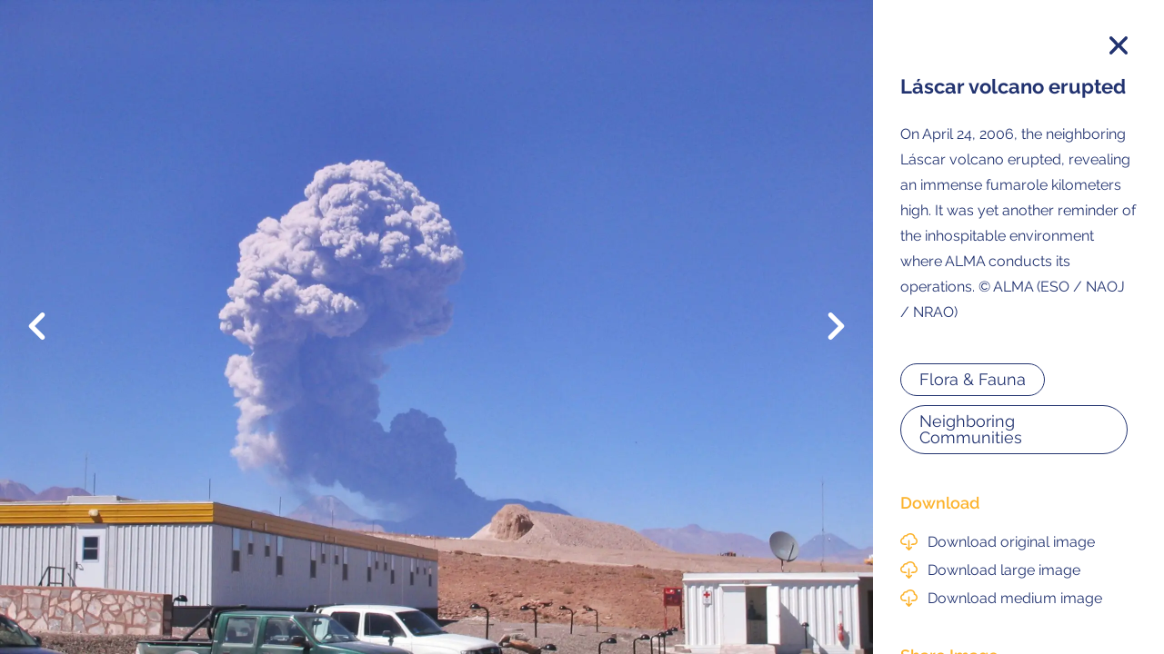

--- FILE ---
content_type: text/html; charset=UTF-8
request_url: https://www.almaobservatory.org/en/alrededores-alma-paisaje-atacama-7/
body_size: 18192
content:
<!doctype html>
<html lang="en-US" xmlns:og="https://opengraphprotocol.org/schema/" xmlns:fb="https://www.facebook.com/2008/fbml">
  <head>
    <meta charset="UTF-8">
      
  <title>Láscar volcano erupted | ALMA Observatory</title>
  <meta property="og:url" content="https://www.almaobservatory.org/en/alrededores-alma-paisaje-atacama-7" />
  <meta property="og:title" content="Láscar volcano erupted | ALMA Observatory" />
  <meta name="description" content="On April 24, 2006, the neighboring Láscar volcano erupted, revealing an immense fumarole kilometers high. It was yet another reminder of the inhospitable environment where ALMA conducts its operations. © ALMA (ESO / NAOJ / NRAO)" />
  <meta property="og:description" content="On April 24, 2006, the neighboring Láscar volcano erupted, revealing an immense fumarole kilometers high. It was yet another reminder of the inhospitable environment where ALMA conducts its operations. © ALMA (ESO / NAOJ / NRAO)" />
  <meta property="og:image" content="https://www.almaobservatory.org/wp-content/uploads/2020/04/Alrededores-ALMA-Paisaje-Atacama-7.jpg"/><meta name="twitter:image" content="https://www.almaobservatory.org/wp-content/uploads/2020/04/Alrededores-ALMA-Paisaje-Atacama-7.jpg"/>
    <meta name="viewport" content="width=device-width, initial-scale=1.0">
    <meta property="fb:admins" content="" />
    <meta property="og:site_name" content="" />
    <meta property="og:type" content="article" />
    <meta property="og:image:type" content="jpeg" />
    <meta property="og:image:width" content="1200" />
    <meta property="og:image:height" content="1200" />

    <link rel="stylesheet" type="text/css" href="https://www.almaobservatory.org/wp-content/themes/alma-v3.0/css/style.css?2025_02_24">
    <link rel="icon" type="image/png" href="https://www.almaobservatory.org/wp-content/themes/alma-v3.0/favicon.png">

    <script src="https://ajax.googleapis.com/ajax/libs/jquery/1.10.2/jquery.min.js"></script>
    <meta name='robots' content='max-image-preview:large' />
<link rel="alternate" href="https://www.almaobservatory.org/en/alrededores-alma-paisaje-atacama-7/" hreflang="en" />
<link rel="alternate" href="https://www.almaobservatory.org/es/alrededores-alma-paisaje-atacama-7-2/" hreflang="es" />
<link rel='dns-prefetch' href='//www.almaobservatory.org' />
<link rel="alternate" title="oEmbed (JSON)" type="application/json+oembed" href="https://www.almaobservatory.org/wp-json/oembed/1.0/embed?url=https%3A%2F%2Fwww.almaobservatory.org%2Fen%2Falrededores-alma-paisaje-atacama-7%2F&#038;lang=en" />
<link rel="alternate" title="oEmbed (XML)" type="text/xml+oembed" href="https://www.almaobservatory.org/wp-json/oembed/1.0/embed?url=https%3A%2F%2Fwww.almaobservatory.org%2Fen%2Falrededores-alma-paisaje-atacama-7%2F&#038;format=xml&#038;lang=en" />
<style id='wp-img-auto-sizes-contain-inline-css' type='text/css'>
img:is([sizes=auto i],[sizes^="auto," i]){contain-intrinsic-size:3000px 1500px}
/*# sourceURL=wp-img-auto-sizes-contain-inline-css */
</style>
<style id='wp-block-library-inline-css' type='text/css'>
:root{--wp-block-synced-color:#7a00df;--wp-block-synced-color--rgb:122,0,223;--wp-bound-block-color:var(--wp-block-synced-color);--wp-editor-canvas-background:#ddd;--wp-admin-theme-color:#007cba;--wp-admin-theme-color--rgb:0,124,186;--wp-admin-theme-color-darker-10:#006ba1;--wp-admin-theme-color-darker-10--rgb:0,107,160.5;--wp-admin-theme-color-darker-20:#005a87;--wp-admin-theme-color-darker-20--rgb:0,90,135;--wp-admin-border-width-focus:2px}@media (min-resolution:192dpi){:root{--wp-admin-border-width-focus:1.5px}}.wp-element-button{cursor:pointer}:root .has-very-light-gray-background-color{background-color:#eee}:root .has-very-dark-gray-background-color{background-color:#313131}:root .has-very-light-gray-color{color:#eee}:root .has-very-dark-gray-color{color:#313131}:root .has-vivid-green-cyan-to-vivid-cyan-blue-gradient-background{background:linear-gradient(135deg,#00d084,#0693e3)}:root .has-purple-crush-gradient-background{background:linear-gradient(135deg,#34e2e4,#4721fb 50%,#ab1dfe)}:root .has-hazy-dawn-gradient-background{background:linear-gradient(135deg,#faaca8,#dad0ec)}:root .has-subdued-olive-gradient-background{background:linear-gradient(135deg,#fafae1,#67a671)}:root .has-atomic-cream-gradient-background{background:linear-gradient(135deg,#fdd79a,#004a59)}:root .has-nightshade-gradient-background{background:linear-gradient(135deg,#330968,#31cdcf)}:root .has-midnight-gradient-background{background:linear-gradient(135deg,#020381,#2874fc)}:root{--wp--preset--font-size--normal:16px;--wp--preset--font-size--huge:42px}.has-regular-font-size{font-size:1em}.has-larger-font-size{font-size:2.625em}.has-normal-font-size{font-size:var(--wp--preset--font-size--normal)}.has-huge-font-size{font-size:var(--wp--preset--font-size--huge)}.has-text-align-center{text-align:center}.has-text-align-left{text-align:left}.has-text-align-right{text-align:right}.has-fit-text{white-space:nowrap!important}#end-resizable-editor-section{display:none}.aligncenter{clear:both}.items-justified-left{justify-content:flex-start}.items-justified-center{justify-content:center}.items-justified-right{justify-content:flex-end}.items-justified-space-between{justify-content:space-between}.screen-reader-text{border:0;clip-path:inset(50%);height:1px;margin:-1px;overflow:hidden;padding:0;position:absolute;width:1px;word-wrap:normal!important}.screen-reader-text:focus{background-color:#ddd;clip-path:none;color:#444;display:block;font-size:1em;height:auto;left:5px;line-height:normal;padding:15px 23px 14px;text-decoration:none;top:5px;width:auto;z-index:100000}html :where(.has-border-color){border-style:solid}html :where([style*=border-top-color]){border-top-style:solid}html :where([style*=border-right-color]){border-right-style:solid}html :where([style*=border-bottom-color]){border-bottom-style:solid}html :where([style*=border-left-color]){border-left-style:solid}html :where([style*=border-width]){border-style:solid}html :where([style*=border-top-width]){border-top-style:solid}html :where([style*=border-right-width]){border-right-style:solid}html :where([style*=border-bottom-width]){border-bottom-style:solid}html :where([style*=border-left-width]){border-left-style:solid}html :where(img[class*=wp-image-]){height:auto;max-width:100%}:where(figure){margin:0 0 1em}html :where(.is-position-sticky){--wp-admin--admin-bar--position-offset:var(--wp-admin--admin-bar--height,0px)}@media screen and (max-width:600px){html :where(.is-position-sticky){--wp-admin--admin-bar--position-offset:0px}}

/*# sourceURL=wp-block-library-inline-css */
</style><style id='global-styles-inline-css' type='text/css'>
:root{--wp--preset--aspect-ratio--square: 1;--wp--preset--aspect-ratio--4-3: 4/3;--wp--preset--aspect-ratio--3-4: 3/4;--wp--preset--aspect-ratio--3-2: 3/2;--wp--preset--aspect-ratio--2-3: 2/3;--wp--preset--aspect-ratio--16-9: 16/9;--wp--preset--aspect-ratio--9-16: 9/16;--wp--preset--color--black: #000000;--wp--preset--color--cyan-bluish-gray: #abb8c3;--wp--preset--color--white: #ffffff;--wp--preset--color--pale-pink: #f78da7;--wp--preset--color--vivid-red: #cf2e2e;--wp--preset--color--luminous-vivid-orange: #ff6900;--wp--preset--color--luminous-vivid-amber: #fcb900;--wp--preset--color--light-green-cyan: #7bdcb5;--wp--preset--color--vivid-green-cyan: #00d084;--wp--preset--color--pale-cyan-blue: #8ed1fc;--wp--preset--color--vivid-cyan-blue: #0693e3;--wp--preset--color--vivid-purple: #9b51e0;--wp--preset--gradient--vivid-cyan-blue-to-vivid-purple: linear-gradient(135deg,rgb(6,147,227) 0%,rgb(155,81,224) 100%);--wp--preset--gradient--light-green-cyan-to-vivid-green-cyan: linear-gradient(135deg,rgb(122,220,180) 0%,rgb(0,208,130) 100%);--wp--preset--gradient--luminous-vivid-amber-to-luminous-vivid-orange: linear-gradient(135deg,rgb(252,185,0) 0%,rgb(255,105,0) 100%);--wp--preset--gradient--luminous-vivid-orange-to-vivid-red: linear-gradient(135deg,rgb(255,105,0) 0%,rgb(207,46,46) 100%);--wp--preset--gradient--very-light-gray-to-cyan-bluish-gray: linear-gradient(135deg,rgb(238,238,238) 0%,rgb(169,184,195) 100%);--wp--preset--gradient--cool-to-warm-spectrum: linear-gradient(135deg,rgb(74,234,220) 0%,rgb(151,120,209) 20%,rgb(207,42,186) 40%,rgb(238,44,130) 60%,rgb(251,105,98) 80%,rgb(254,248,76) 100%);--wp--preset--gradient--blush-light-purple: linear-gradient(135deg,rgb(255,206,236) 0%,rgb(152,150,240) 100%);--wp--preset--gradient--blush-bordeaux: linear-gradient(135deg,rgb(254,205,165) 0%,rgb(254,45,45) 50%,rgb(107,0,62) 100%);--wp--preset--gradient--luminous-dusk: linear-gradient(135deg,rgb(255,203,112) 0%,rgb(199,81,192) 50%,rgb(65,88,208) 100%);--wp--preset--gradient--pale-ocean: linear-gradient(135deg,rgb(255,245,203) 0%,rgb(182,227,212) 50%,rgb(51,167,181) 100%);--wp--preset--gradient--electric-grass: linear-gradient(135deg,rgb(202,248,128) 0%,rgb(113,206,126) 100%);--wp--preset--gradient--midnight: linear-gradient(135deg,rgb(2,3,129) 0%,rgb(40,116,252) 100%);--wp--preset--font-size--small: 13px;--wp--preset--font-size--medium: 20px;--wp--preset--font-size--large: 36px;--wp--preset--font-size--x-large: 42px;--wp--preset--spacing--20: 0.44rem;--wp--preset--spacing--30: 0.67rem;--wp--preset--spacing--40: 1rem;--wp--preset--spacing--50: 1.5rem;--wp--preset--spacing--60: 2.25rem;--wp--preset--spacing--70: 3.38rem;--wp--preset--spacing--80: 5.06rem;--wp--preset--shadow--natural: 6px 6px 9px rgba(0, 0, 0, 0.2);--wp--preset--shadow--deep: 12px 12px 50px rgba(0, 0, 0, 0.4);--wp--preset--shadow--sharp: 6px 6px 0px rgba(0, 0, 0, 0.2);--wp--preset--shadow--outlined: 6px 6px 0px -3px rgb(255, 255, 255), 6px 6px rgb(0, 0, 0);--wp--preset--shadow--crisp: 6px 6px 0px rgb(0, 0, 0);}:where(.is-layout-flex){gap: 0.5em;}:where(.is-layout-grid){gap: 0.5em;}body .is-layout-flex{display: flex;}.is-layout-flex{flex-wrap: wrap;align-items: center;}.is-layout-flex > :is(*, div){margin: 0;}body .is-layout-grid{display: grid;}.is-layout-grid > :is(*, div){margin: 0;}:where(.wp-block-columns.is-layout-flex){gap: 2em;}:where(.wp-block-columns.is-layout-grid){gap: 2em;}:where(.wp-block-post-template.is-layout-flex){gap: 1.25em;}:where(.wp-block-post-template.is-layout-grid){gap: 1.25em;}.has-black-color{color: var(--wp--preset--color--black) !important;}.has-cyan-bluish-gray-color{color: var(--wp--preset--color--cyan-bluish-gray) !important;}.has-white-color{color: var(--wp--preset--color--white) !important;}.has-pale-pink-color{color: var(--wp--preset--color--pale-pink) !important;}.has-vivid-red-color{color: var(--wp--preset--color--vivid-red) !important;}.has-luminous-vivid-orange-color{color: var(--wp--preset--color--luminous-vivid-orange) !important;}.has-luminous-vivid-amber-color{color: var(--wp--preset--color--luminous-vivid-amber) !important;}.has-light-green-cyan-color{color: var(--wp--preset--color--light-green-cyan) !important;}.has-vivid-green-cyan-color{color: var(--wp--preset--color--vivid-green-cyan) !important;}.has-pale-cyan-blue-color{color: var(--wp--preset--color--pale-cyan-blue) !important;}.has-vivid-cyan-blue-color{color: var(--wp--preset--color--vivid-cyan-blue) !important;}.has-vivid-purple-color{color: var(--wp--preset--color--vivid-purple) !important;}.has-black-background-color{background-color: var(--wp--preset--color--black) !important;}.has-cyan-bluish-gray-background-color{background-color: var(--wp--preset--color--cyan-bluish-gray) !important;}.has-white-background-color{background-color: var(--wp--preset--color--white) !important;}.has-pale-pink-background-color{background-color: var(--wp--preset--color--pale-pink) !important;}.has-vivid-red-background-color{background-color: var(--wp--preset--color--vivid-red) !important;}.has-luminous-vivid-orange-background-color{background-color: var(--wp--preset--color--luminous-vivid-orange) !important;}.has-luminous-vivid-amber-background-color{background-color: var(--wp--preset--color--luminous-vivid-amber) !important;}.has-light-green-cyan-background-color{background-color: var(--wp--preset--color--light-green-cyan) !important;}.has-vivid-green-cyan-background-color{background-color: var(--wp--preset--color--vivid-green-cyan) !important;}.has-pale-cyan-blue-background-color{background-color: var(--wp--preset--color--pale-cyan-blue) !important;}.has-vivid-cyan-blue-background-color{background-color: var(--wp--preset--color--vivid-cyan-blue) !important;}.has-vivid-purple-background-color{background-color: var(--wp--preset--color--vivid-purple) !important;}.has-black-border-color{border-color: var(--wp--preset--color--black) !important;}.has-cyan-bluish-gray-border-color{border-color: var(--wp--preset--color--cyan-bluish-gray) !important;}.has-white-border-color{border-color: var(--wp--preset--color--white) !important;}.has-pale-pink-border-color{border-color: var(--wp--preset--color--pale-pink) !important;}.has-vivid-red-border-color{border-color: var(--wp--preset--color--vivid-red) !important;}.has-luminous-vivid-orange-border-color{border-color: var(--wp--preset--color--luminous-vivid-orange) !important;}.has-luminous-vivid-amber-border-color{border-color: var(--wp--preset--color--luminous-vivid-amber) !important;}.has-light-green-cyan-border-color{border-color: var(--wp--preset--color--light-green-cyan) !important;}.has-vivid-green-cyan-border-color{border-color: var(--wp--preset--color--vivid-green-cyan) !important;}.has-pale-cyan-blue-border-color{border-color: var(--wp--preset--color--pale-cyan-blue) !important;}.has-vivid-cyan-blue-border-color{border-color: var(--wp--preset--color--vivid-cyan-blue) !important;}.has-vivid-purple-border-color{border-color: var(--wp--preset--color--vivid-purple) !important;}.has-vivid-cyan-blue-to-vivid-purple-gradient-background{background: var(--wp--preset--gradient--vivid-cyan-blue-to-vivid-purple) !important;}.has-light-green-cyan-to-vivid-green-cyan-gradient-background{background: var(--wp--preset--gradient--light-green-cyan-to-vivid-green-cyan) !important;}.has-luminous-vivid-amber-to-luminous-vivid-orange-gradient-background{background: var(--wp--preset--gradient--luminous-vivid-amber-to-luminous-vivid-orange) !important;}.has-luminous-vivid-orange-to-vivid-red-gradient-background{background: var(--wp--preset--gradient--luminous-vivid-orange-to-vivid-red) !important;}.has-very-light-gray-to-cyan-bluish-gray-gradient-background{background: var(--wp--preset--gradient--very-light-gray-to-cyan-bluish-gray) !important;}.has-cool-to-warm-spectrum-gradient-background{background: var(--wp--preset--gradient--cool-to-warm-spectrum) !important;}.has-blush-light-purple-gradient-background{background: var(--wp--preset--gradient--blush-light-purple) !important;}.has-blush-bordeaux-gradient-background{background: var(--wp--preset--gradient--blush-bordeaux) !important;}.has-luminous-dusk-gradient-background{background: var(--wp--preset--gradient--luminous-dusk) !important;}.has-pale-ocean-gradient-background{background: var(--wp--preset--gradient--pale-ocean) !important;}.has-electric-grass-gradient-background{background: var(--wp--preset--gradient--electric-grass) !important;}.has-midnight-gradient-background{background: var(--wp--preset--gradient--midnight) !important;}.has-small-font-size{font-size: var(--wp--preset--font-size--small) !important;}.has-medium-font-size{font-size: var(--wp--preset--font-size--medium) !important;}.has-large-font-size{font-size: var(--wp--preset--font-size--large) !important;}.has-x-large-font-size{font-size: var(--wp--preset--font-size--x-large) !important;}
/*# sourceURL=global-styles-inline-css */
</style>

<style id='classic-theme-styles-inline-css' type='text/css'>
/*! This file is auto-generated */
.wp-block-button__link{color:#fff;background-color:#32373c;border-radius:9999px;box-shadow:none;text-decoration:none;padding:calc(.667em + 2px) calc(1.333em + 2px);font-size:1.125em}.wp-block-file__button{background:#32373c;color:#fff;text-decoration:none}
/*# sourceURL=/wp-includes/css/classic-themes.min.css */
</style>
<link rel='stylesheet' id='contact-form-7-css' href='https://www.almaobservatory.org/wp-content/plugins/contact-form-7/includes/css/styles.css?ver=6.1.4' type='text/css' media='all' />
<link rel='stylesheet' id='fvp-frontend-css' href='https://www.almaobservatory.org/wp-content/plugins/featured-video-plus/styles/frontend.css?ver=2.3.3' type='text/css' media='all' />
<link rel='stylesheet' id='related-frontend-css-css' href='https://www.almaobservatory.org/wp-content/plugins/related/css/frontend-style.css?ver=3.5.0' type='text/css' media='all' />
<link rel='stylesheet' id='dashicons-css' href='https://www.almaobservatory.org/wp-includes/css/dashicons.min.css?ver=6.9' type='text/css' media='all' />
<script type="text/javascript" src="https://www.almaobservatory.org/wp-includes/js/jquery/jquery.min.js?ver=3.7.1" id="jquery-core-js"></script>
<script type="text/javascript" src="https://www.almaobservatory.org/wp-includes/js/jquery/jquery-migrate.min.js?ver=3.4.1" id="jquery-migrate-js"></script>
<script type="text/javascript" src="https://www.almaobservatory.org/wp-content/plugins/featured-video-plus/js/jquery.fitvids.min.js?ver=master-2015-08" id="jquery.fitvids-js"></script>
<script type="text/javascript" id="fvp-frontend-js-extra">
/* <![CDATA[ */
var fvpdata = {"ajaxurl":"https://www.almaobservatory.org/wp-admin/admin-ajax.php","nonce":"95073ff9dc","fitvids":"1","dynamic":"","overlay":"","opacity":"0.75","color":"b","width":"640"};
//# sourceURL=fvp-frontend-js-extra
/* ]]> */
</script>
<script type="text/javascript" src="https://www.almaobservatory.org/wp-content/plugins/featured-video-plus/js/frontend.min.js?ver=2.3.3" id="fvp-frontend-js"></script>
<link rel="https://api.w.org/" href="https://www.almaobservatory.org/wp-json/" /><link rel="alternate" title="JSON" type="application/json" href="https://www.almaobservatory.org/wp-json/wp/v2/media/53374" /><link rel="EditURI" type="application/rsd+xml" title="RSD" href="https://www.almaobservatory.org/xmlrpc.php?rsd" />
<meta name="generator" content="WordPress 6.9" />
<link rel="canonical" href="https://www.almaobservatory.org/en/alrededores-alma-paisaje-atacama-7/" />
<link rel='shortlink' href='https://www.almaobservatory.org/?p=53374' />
<style id="essential-blocks-global-styles">
            :root {
                --eb-global-primary-color: #101828;
--eb-global-secondary-color: #475467;
--eb-global-tertiary-color: #98A2B3;
--eb-global-text-color: #475467;
--eb-global-heading-color: #1D2939;
--eb-global-link-color: #444CE7;
--eb-global-background-color: #F9FAFB;
--eb-global-button-text-color: #FFFFFF;
--eb-global-button-background-color: #101828;
--eb-gradient-primary-color: linear-gradient(90deg, hsla(259, 84%, 78%, 1) 0%, hsla(206, 67%, 75%, 1) 100%);
--eb-gradient-secondary-color: linear-gradient(90deg, hsla(18, 76%, 85%, 1) 0%, hsla(203, 69%, 84%, 1) 100%);
--eb-gradient-tertiary-color: linear-gradient(90deg, hsla(248, 21%, 15%, 1) 0%, hsla(250, 14%, 61%, 1) 100%);
--eb-gradient-background-color: linear-gradient(90deg, rgb(250, 250, 250) 0%, rgb(233, 233, 233) 49%, rgb(244, 243, 243) 100%);

                --eb-tablet-breakpoint: 1024px;
--eb-mobile-breakpoint: 767px;

            }
            
            
        </style>		<style>
			.algolia-search-highlight {
				background-color: #fffbcc;
				border-radius: 2px;
				font-style: normal;
			}
		</style>
		  </head>

  <body id="body" class="attachment wp-singular attachment-template-default single single-attachment postid-53374 attachmentid-53374 attachment-jpeg wp-theme-alma-v30">
    <!-- Google tag (gtag.js) -->
<script async src="https://www.googletagmanager.com/gtag/js?id=G-X7KJ03DCX3"></script>
<script>
  window.dataLayer = window.dataLayer || [];
  function gtag(){dataLayer.push(arguments);}
  gtag('js', new Date());

  gtag('config', 'G-X7KJ03DCX3');
</script>
  
      <div class="modal-img attachment-img">
      <div class="img-content">
                  <img src="https://www.almaobservatory.org/wp-content/uploads/2020/04/Alrededores-ALMA-Paisaje-Atacama-7.jpg" width="1920" height="1440"  class="" alt="Láscar volcano erupted" />
                <div class="img-navigation">
                      <div class="img-navigation-prev">
              <a class="img-prev" href="https://www.almaobservatory.org/en/chajnantor-plateau-3-2/">Previous</a>
            </div>          
                                <div class="img-navigation-next">
              <a class="img-next" href="https://www.almaobservatory.org/en/alrededores-alma-paisaje-atacama-8/">Next</a>
            </div>          
                  </div>
      </div>
      <div id="img-sidebar" class="img-sidebar">
        <h1 id="img-title" class="img-sidebar-title">Láscar volcano erupted</h1>
        <div id="img-description" class="img-sidebar-description"><p>On April 24, 2006, the neighboring Láscar volcano erupted, revealing an immense fumarole kilometers high. It was yet another reminder of the inhospitable environment where ALMA conducts its operations. © ALMA (ESO / NAOJ / NRAO)</p>
</div>
        <div id="img-tags" class="img-tags-modal">
          <span>Flora &amp; Fauna</span><span>Neighboring Communities</span>        </div>
        <h3 class="img-download-title">Download</h3>
                        <a id="original-img" class="img-download-links" download="Alrededores-ALMA-Paisaje-Atacama-7.jpg" href="https://www.almaobservatory.org/wp-content/uploads/2020/04/Alrededores-ALMA-Paisaje-Atacama-7.jpg" target="_blank">Download original image</a>
        <a id="large-img" class="img-download-links" download="Alrededores-ALMA-Paisaje-Atacama-7.jpg" href="https://www.almaobservatory.org/wp-content/uploads/2020/04/Alrededores-ALMA-Paisaje-Atacama-7.jpg" target="_blank">Download large image</a>
        <a id="medium-img" class="img-download-links" download="Alrededores-ALMA-Paisaje-Atacama-7.jpg" href="https://www.almaobservatory.org/wp-content/uploads/2020/04/Alrededores-ALMA-Paisaje-Atacama-7-500x375.jpg" target="_blank">Download medium image</a>
        <h3 class="img-download-title img-share-title">Share Image</h3>
        <input id="img-url" value="https://www.almaobservatory.org/en/alrededores-alma-paisaje-atacama-7"><button class="copy-btn" onclick="copyUrl()">Copy URL</button>
      </div>
      <div id="copied-url" class="copied-msg">URL copied to clipboard 😉</div>
      <a href="https://www.almaobservatory.org/en/alrededores-alma-paisaje-atacama-7/" id="modal-close" class="modal-close"></a>
    </div>

  
  <script src="https://ajax.googleapis.com/ajax/libs/jquery/1.10.2/jquery.min.js"></script>
  <script>
    // COPY URL
    function copyUrl() {
      // Create a fake `textarea` and set the contents to the text
      // you want to copy
      const storage = document.createElement('textarea');
      const element = document.querySelector('#img-url');
      storage.value = element.innerHTML;
      element.appendChild(storage);
      // Copy the text in the fake `textarea` and remove the `textarea`
      storage.select();
      storage.setSelectionRange(0, 99999);
      document.execCommand('copy');
      element.removeChild(storage);

      $('#copied-url').addClass('js-show-msg').delay(2500).queue(function (next) {
        $(this).removeClass('js-show-msg');
        next();
      });
    }
  </script>

        <div class="newsletter-block">
  <h2 class="newsletter-title">Join our Newsletter</h2>
  <div>
    <div class="ctct-inline-form" data-form-id="e10b2445-a1ee-4ed0-a4ec-be3ccab9263b"></div>
    <script> var _ctct_m = "8deb1acfa51a5eee81539fdd855282fd"; </script>
    <script id="signupScript" src="//static.ctctcdn.com/js/signup-form-widget/current/signup-form-widget.min.js" async defer></script>
  </div>
  <div class="newsletter-right">Confirm your subscription and you will receive all ALMA Press Releases, Image Releases and Anouncements in your Inbox.</div>
</div>      </div>

      <div id="modal-img" class="modal-img">

  <div class="img-content modal-content">
    <img src="" />
    <div class="img-navigation">
      <div class="img-navigation-prev">
        <div class="img-prev" data-img-prev="">Previous</div>
      </div>
      <div class="img-navigation-next">
        <div class="img-next" data-img-next="">Next</div>
      </div>
    </div>
  </div>

  <div id="img-sidebar" class="img-sidebar modal-content">
    <h2 id="img-title" class="img-sidebar-title">Image title</h2>
    <p id="img-description" class="img-sidebar-description">Here goes image description</p>
    <div id="img-tags" class="img-tags-modal"></div>
    <h3 class="img-download-title">Download</h3>
    <a id="tiff-img" class="img-download-links" download="" href="" target="_blank">TIFF image</a>
    <a id="original-img" class="img-download-links" download="" href="" target="_blank">Original image <span class="img-data-attr">(<span id="original-img-size"></span><span id="original-img-weight"></span>)</span></a>
    <a id="large-img" class="img-download-links" download="" href="" target="_blank">Large image <span class="img-data-attr">(<span id="large-img-size"></span> px | <span id="large-img-weight"></span>)</span></a>
    <a id="medium-img" class="img-download-links" download="" href="" target="_blank">Medium image <span class="img-data-attr">(<span id="medium-img-size"></span> px | <span id="medium-img-weight"></span>)</span></a>
    <h3 class="img-download-title img-share-title">Share Image</h3>
    <input id="img-url"><button class="copy-btn" onclick="copyUrl()">Copy URL</button>
  </div>

  <div id="copied-url" class="copied-msg">URL copied to clipboard 😉</div>

  <div id="modal-close" class="modal-close modal-content"></div>

</div>

<script src="https://www.almaobservatory.org/wp-content/themes/alma-v3.0/js/gallery.js?2026-01"></script>
    </div>

    <footer class="footer-container">
      <div class="menu-footer-box">
        <h2 class="menu-footer-title">General</h2>
        <ul id="menu-footer-1-eng" class="menu-footer"><li id="menu-item-74621" class="menu-item menu-item-type-post_type menu-item-object-page menu-item-74621"><a href="https://www.almaobservatory.org/en/copyright-notice/">Copyright</a></li>
<li id="menu-item-78125" class="menu-item menu-item-type-custom menu-item-object-custom menu-item-78125"><a target="_blank" href="https://confluence.alma.cl/display/IN/INTRANET">Intranet</a></li>
<li id="menu-item-78126" class="menu-item menu-item-type-custom menu-item-object-custom menu-item-78126"><a href="https://www.alma.cl/ldap/">People Search</a></li>
<li id="menu-item-74626" class="menu-item menu-item-type-custom menu-item-object-custom menu-item-74626"><a target="_blank" href="https://www.alma.cl/logisticsweb/">Logistics</a></li>
<li id="menu-item-81233" class="menu-item menu-item-type-custom menu-item-object-custom menu-item-81233"><a href="https://www.almaobservatory.org/en/alma-observatory-job-portal/">Work at ALMA</a></li>
</ul>              </div>
      <div class="menu-footer-box">
        <h2 class="menu-footer-title">About ALMA</h2>
        <ul id="menu-footer-2-eng" class="menu-footer"><li id="menu-item-74634" class="menu-item menu-item-type-post_type menu-item-object-page menu-item-74634"><a href="https://www.almaobservatory.org/en/about-alma/how-alma-works/early-discoveries/">ALMA Discoveries</a></li>
<li id="menu-item-74635" class="menu-item menu-item-type-post_type menu-item-object-page menu-item-74635"><a href="https://www.almaobservatory.org/en/about-alma/how-alma-works/">How ALMA Works</a></li>
<li id="menu-item-74636" class="menu-item menu-item-type-post_type menu-item-object-page menu-item-74636"><a href="https://www.almaobservatory.org/en/about-alma/the-people/">The People</a></li>
<li id="menu-item-74637" class="menu-item menu-item-type-post_type menu-item-object-page menu-item-74637"><a href="https://www.almaobservatory.org/en/factsheet/">Factsheet</a></li>
</ul>      </div>
      <div class="menu-footer-box">
        <h2 class="menu-footer-title">Outreach</h2>
        <ul id="menu-footer-3-eng" class="menu-footer"><li id="menu-item-74643" class="menu-item menu-item-type-post_type menu-item-object-page menu-item-74643"><a href="https://www.almaobservatory.org/en/outreach/downloads/">Downloads</a></li>
<li id="menu-item-74644" class="menu-item menu-item-type-post_type menu-item-object-page menu-item-74644"><a href="https://www.almaobservatory.org/en/virtual-tours/">Virtual Tours</a></li>
<li id="menu-item-74646" class="menu-item menu-item-type-custom menu-item-object-custom menu-item-74646"><a href="https://www.almaobservatory.org/en/contact/">Contact us</a></li>
</ul>      </div>
      <div class="footer-social">
        <ul id="menu-social-media-eng" class="menu-footer-social"><li class="social-item"><a href="https://www.instagram.com/alma.observatory/" target="_blank" rel="noreferrer"><svg version="1.1" id="ig-icon" class="ig-icon" xmlns="http://www.w3.org/2000/svg" xmlns:xlink="http://www.w3.org/1999/xlink" x="0px" y="0px"
      viewBox="0 0 300 300" enable-background="new 0 0 300 300" xml:space="preserve"><path d="M150,100.002c27.614,0,49.995,22.388,49.995,49.997c0,27.616-22.381,50-49.995,50s-49.999-22.384-49.999-50
     C100.001,122.39,122.386,100.002,150,100.002 M230.073,87.929c9.937,0,17.996-8.055,17.996-18.001
     c0-9.938-8.059-17.997-17.996-17.997c-9.944,0-18.003,8.059-18.003,17.997C212.07,79.873,220.129,87.929,230.073,87.929
      M149.999,227.025c42.544,0,77.026-34.49,77.026-77.025c0-42.539-34.482-77.025-77.026-77.025
     c-42.537,0-77.026,34.487-77.026,77.025C72.973,192.535,107.462,227.025,149.999,227.025 M266.934,61.539
     c2.052,5.283,4.496,13.224,5.167,27.852c0.719,15.816,0.872,20.557,0.872,60.609c0,40.048-0.153,44.796-0.872,60.612
     c-0.67,14.624-3.115,22.561-5.167,27.848c-2.722,7.003-5.969,12.002-11.218,17.25c-5.253,5.249-10.25,8.5-17.253,11.216
     c-5.285,2.063-13.225,4.502-27.847,5.169c-15.819,0.723-20.562,0.872-60.617,0.872s-44.798-0.149-60.613-0.872
     c-14.625-0.667-22.569-3.105-27.854-5.169c-7-2.716-11.996-5.968-17.246-11.216c-5.246-5.249-8.5-10.247-11.218-17.25
     c-2.055-5.287-4.5-13.224-5.163-27.848c-0.726-15.816-0.882-20.564-0.882-60.612c0-40.051,0.156-44.793,0.882-60.609
     c0.663-14.628,3.108-22.568,5.163-27.852c2.719-7.003,5.972-12.005,11.218-17.25c5.25-5.252,10.246-8.5,17.246-11.216
     c5.285-2.063,13.229-4.495,27.854-5.172c15.819-0.719,20.562-0.872,60.613-0.872c40.055,0,44.798,0.153,60.617,0.872
     c14.621,0.677,22.562,3.109,27.847,5.172c7.003,2.716,12,5.964,17.253,11.216C260.965,49.534,264.212,54.536,266.934,61.539
      M299.097,211.842c0.729-16,0.903-21.106,0.903-61.842s-0.174-45.845-0.903-61.842c-0.729-15.972-3.264-26.872-6.976-36.411
     c-3.83-9.872-8.962-18.23-17.298-26.574c-8.337-8.33-16.704-13.464-26.569-17.295c-9.541-3.71-20.444-6.246-36.412-6.972
     C195.843,0.174,190.735,0,150,0s-45.846,0.174-61.846,0.907C72.189,1.633,61.287,4.168,51.745,7.878
     c-9.864,3.831-18.229,8.966-26.569,17.295C16.84,33.517,11.708,41.875,7.875,51.747c-3.708,9.539-6.243,20.439-6.976,36.411
     C0.17,104.155,0,109.264,0,150s0.17,45.842,0.899,61.842c0.733,15.972,3.267,26.872,6.976,36.411
     c3.833,9.865,8.965,18.23,17.302,26.574c8.34,8.33,16.704,13.467,26.569,17.292c9.541,3.72,20.444,6.249,36.409,6.975
     c16,0.736,21.111,0.907,61.846,0.907s45.843-0.17,61.842-0.907c15.968-0.726,26.871-3.255,36.412-6.975
     c9.864-3.825,18.232-8.962,26.569-17.292c8.337-8.344,13.468-16.708,17.298-26.574C295.833,238.714,298.368,227.814,299.097,211.842
     "/></svg></a></li><li class="social-item"><a href="https://www.facebook.com/ALMA.Radiotelescope" target="_blank" rel="noreferrer"><svg version="1.1" id="fb-icon" class="fb-icon" xmlns="http://www.w3.org/2000/svg" xmlns:xlink="http://www.w3.org/1999/xlink" x="0px" y="0px"
      viewBox="0 0 300 300" enable-background="new 0 0 300 300" xml:space="preserve"><path d="M224.652,49.803l-28.24,0.012c-22.143,0-26.431,10.52-26.431,25.963v34.044h52.813l-6.88,53.333H169.98
     v136.843h-55.072V163.155H68.859v-53.333h46.049V70.497C114.909,24.854,142.785,0,183.501,0c19.502,0,36.266,1.452,41.15,2.103
     V49.803z"/></svg></a></li><li class="social-item"><a href="https://twitter.com/ALMAObs" target="_blank" rel="noreferrer"><svg version="1.1" id="tw-icon" class="tw-icon" xmlns="http://www.w3.org/2000/svg" xmlns:xlink="http://www.w3.org/1999/xlink" x="0px" y="0px"
      viewBox="0 0 300 300" enable-background="new 0 0 300 300" xml:space="preserve"><path d="M269.486,94.344c0.116,2.614,0.173,5.236,0.173,7.873c0,80.459-61.24,173.231-173.227,173.231
     c-34.381,0-66.387-10.08-93.326-27.355c4.763,0.566,9.606,0.855,14.519,0.855c28.525,0,54.783-9.733,75.616-26.065
     c-26.639-0.489-49.127-18.095-56.874-42.282c3.715,0.712,7.531,1.09,11.454,1.09c5.552,0,10.934-0.739,16.039-2.137
     c-27.852-5.594-48.838-30.196-48.838-59.696c0-0.258,0-0.512,0.004-0.77c8.212,4.566,17.599,7.304,27.578,7.619
     c-16.336-10.919-27.085-29.557-27.085-50.679c0-11.158,3.003-21.614,8.243-30.608c30.031,36.838,74.892,61.074,125.494,63.615
     c-1.04-4.458-1.579-9.102-1.579-13.876c0-33.623,27.262-60.881,60.885-60.881c17.51,0,33.334,7.392,44.442,19.227
     c13.868-2.73,26.897-7.796,38.659-14.777c-4.543,14.218-14.199,26.15-26.77,33.681c12.32-1.471,24.052-4.739,34.97-9.579
     C291.705,75.036,281.379,85.759,269.486,94.344"/></svg></a></li><li class="social-item"><a href="https://www.linkedin.com/company/alma_2/" target="_blank" rel="noreferrer"><svg version="1.1" id="li-icon" class="li-icon" xmlns="http://www.w3.org/2000/svg" xmlns:xlink="http://www.w3.org/1999/xlink" x="0px" y="0px"
      viewBox="0 0 300 300" enable-background="new 0 0 300 300" xml:space="preserve"><path d="M255.511,177.049v78.515h-44.482v-69.62c0-16.601-0.294-37.96-23.129-37.96
     c-23.152,0-26.685,18.095-26.685,36.772v70.808h-44.44V112.402h42.651v19.571h0.61c5.931-11.253,20.46-23.123,42.107-23.123
     C247.185,108.85,255.511,138.492,255.511,177.049z M66.603,41.234c-14.291,0-25.813,11.56-25.813,25.801
     c0,14.247,11.522,25.807,25.813,25.807c14.234,0,25.79-11.56,25.79-25.807C92.392,52.795,80.836,41.234,66.603,41.234z
      M44.329,255.564h44.533V112.4H44.329V255.564z M284.113,14.934c0.489,0,0.887,0.398,0.887,0.887v268.355
     c0,0.489-0.398,0.887-0.887,0.887H15.759c-0.489,0-0.887-0.398-0.887-0.887V15.821c0-0.489,0.398-0.887,0.887-0.887H284.113
      M284.113-0.066H15.759c-8.774,0-15.887,7.113-15.887,15.887v268.355c0,8.774,7.113,15.887,15.887,15.887h268.355
     c8.774,0,15.887-7.113,15.887-15.887V15.821C300,7.047,292.887-0.066,284.113-0.066L284.113-0.066z"/></svg></a></li><li class="social-item"><a href="https://www.youtube.com/user/almaobservatory" target="_blank" rel="noreferrer"><svg version="1.1" id="yt-icon" class="yt-icon" xmlns="http://www.w3.org/2000/svg" xmlns:xlink="http://www.w3.org/1999/xlink" x="0px" y="0px"
      viewBox="0 0 300 300" enable-background="new 0 0 300 300" xml:space="preserve"><path d="M293.688,77.909c-3.455-12.84-13.579-22.961-26.416-26.419c-23.455-6.419-117.275-6.419-117.275-6.419
     s-93.817,0-117.272,6.174C20.134,54.701,9.764,65.071,6.309,77.909C0.137,101.361,0.137,150,0.137,150s0,48.883,6.172,72.091
     c3.458,12.838,13.579,22.961,26.419,26.419c23.7,6.419,117.272,6.419,117.272,6.419s93.817,0,117.272-6.174
     c12.84-3.455,22.961-13.579,26.419-26.416c6.172-23.455,6.172-72.091,6.172-72.091S300.109,101.361,293.688,77.909z
      M120.126,194.934v-89.868L198.142,150L120.126,194.934z"/></svg></a></li><li class="social-item"><a href="https://www.flickr.com/groups/2928720@N25" target="_blank" rel="noreferrer"><svg version="1.1" id="fr-icon" class="fr-icon" xmlns="http://www.w3.org/2000/svg" xmlns:xlink="http://www.w3.org/1999/xlink" x="0px" y="0px" viewBox="0 0 362.68 362.68" xml:space="preserve"><circle class="flickr-c1" cx="85.8" cy="181.34" r="85.8"/><circle class="flickr-c2" cx="276.88" cy="181.34" r="85.8"/><g></g><g></g><g></g><g></g><g></g><g></g><g></g><g></g><g></g><g></g><g></g><g></g><g></g><g></g><g></g></svg>
      </a></li><li class="social-item"><a href="https://www.vimeo.com/almaobservatory" target="_blank" rel="noreferrer"><svg id="vm-icon" class="vm-icon" viewBox="0 0 24 24" xmlns="http://www.w3.org/2000/svg"><path class="vimeo-iso" d="m20.497 1.505c-3.328-.121-5.576 1.787-6.762 5.694.61-.273 1.203-.395 1.777-.395 4.219 0-.971 8.155-2.263 8.155-1.522 0-2.437-7.284-2.747-9.273-.431-2.765-1.58-4.058-3.447-3.877-.789.075-1.975.799-3.554 2.181-1.15 1.055-2.316 2.105-3.501 3.16l1.129 1.472c1.075-.762 1.702-1.144 1.881-1.144 3.092 0 2.888 15.022 7.783 15.022 4.702 0 12.978-11.521 13.184-16.139l.013-.01c.134-3.165-1.021-4.785-3.493-4.846z"/></svg></a></li><li class="social-item"><a href="https://www.tiktok.com/@alma.observatory" target="_blank" rel="noreferrer"><svg id="tiktok-icon" class="tiktok-icon" version="1.1" xmlns="http://www.w3.org/2000/svg" xmlns:xlink="http://www.w3.org/1999/xlink" x="0px" y="0px" viewBox="0 0 300 300" enable-background="new 0 0 300 300" xml:space="preserve"><path class="tiktok-iso" d="M156.77,104.916c0-34.19,0-68.38,0-102.571c0-2.409,0.001-2.41,2.479-2.41c14.632,0,29.264-0.003,43.895,0.002c3.184,0.001,2.508-0.211,2.79,2.637c0.57,5.755,1.174,11.494,2.824,17.109c2.282,7.764,5.599,14.982,10.078,21.698c5.659,8.487,12.813,15.482,21.268,21.131c5.714,3.818,11.912,6.741,18.46,8.795c5.835,1.831,11.781,3.248,17.972,3.356c1.377,0.024,2.768,0.348,4.167,0.272c0.999-0.054,1.257,0.448,1.219,1.334c-0.041,0.951-0.008,1.905-0.008,2.858c0,14.293-0.024,28.585,0.033,42.878c0.007,1.671-0.576,2.2-2.151,2.047c-6.816-0.663-13.659-0.911-20.427-2.218c-5.785-1.117-11.513-2.429-17.073-4.29c-6.841-2.29-13.454-5.202-19.804-8.664c-5.195-2.832-10.172-6.005-14.915-9.544c-0.415-0.31-0.804-0.679-1.346-0.383c-0.491,0.268-0.334,0.791-0.335,1.216c-0.01,5.605-0.234,11.221,0.042,16.812c0.559,11.312,0.189,22.623,0.247,33.933c0.096,18.608,0.008,37.217,0.047,55.825c0.014,6.892-0.584,13.727-2.131,20.426c-0.944,4.086-2.143,8.119-3.591,12.095c-2.184,6-5.097,11.604-8.396,17.006c-2.909,4.764-6.34,9.19-10.164,13.277c-4.288,4.581-8.821,8.922-13.95,12.549c-5.454,3.857-11.184,7.252-17.354,9.913c-5.063,2.183-10.219,3.999-15.556,5.371c-9.957,2.56-20.101,3.013-30.279,2.503c-6.505-0.326-12.97-1.491-19.196-3.4c-7.549-2.314-14.841-5.334-21.642-9.452c-5.982-3.622-11.537-7.757-16.662-12.532c-5.304-4.943-9.923-10.436-13.955-16.423c-3.922-5.825-7.103-12.075-9.561-18.643c-2.363-6.315-3.974-12.859-4.929-19.545c-0.921-6.449-0.963-12.957-0.602-19.424c0.257-4.591,1.084-9.159,2.092-13.691c1.689-7.596,4.366-14.797,7.874-21.706c3.219-6.338,7.13-12.229,11.78-17.618c5.802-6.722,12.244-12.765,19.703-17.592c6.265-4.054,12.853-7.501,19.967-9.976c5.121-1.781,10.294-3.201,15.596-4.229c7.12-1.38,14.323-1.523,21.535-1.33c2.725,0.073,5.444,0.428,8.162,0.694c0.994,0.097,1.54,0.535,1.537,1.729c-0.04,15.638-0.033,31.276-0.011,46.913c0.001,1.012-0.171,1.416-1.307,1.122c-2.42-0.626-4.855-1.178-7.342-1.533c-5.834-0.833-11.511-0.261-17.197,1.236c-5.763,1.517-10.96,4.087-15.599,7.731c-6.68,5.246-11.56,11.817-14.475,19.888c-1.987,5.501-2.819,11.12-2.593,16.895c0.269,6.877,2.073,13.327,5.457,19.402c2.067,3.711,4.551,7.04,7.515,9.993c4.268,4.253,9.243,7.515,14.86,9.776c4.746,1.911,9.621,2.935,14.772,3.088c5.185,0.154,10.259-0.338,15.158-1.87c4.515-1.412,8.718-3.595,12.549-6.45c6.257-4.664,11.224-10.395,14.431-17.528c2.01-4.471,3.579-9.123,3.695-14.091c0.762-32.438,0.149-64.881,0.343-97.322C156.786,110.969,156.77,107.943,156.77,104.916z"/></svg></a></li></ul>        <ul class="footer-logos footer-logos--copy">
          <li><a class="footer-logo-link" href="http://almaobservatory.org/"><img class="footer-logo-img" src="https://www.almaobservatory.org/wp-content/themes/alma-v3.0/images/logos/alma-footer-logo.svg" alt="ALMA" height="85" width="60" /></a></li>
          <li><a class="footer-logo-link" href="http://www.eso.org/" target="_blank"><img class="footer-logo-img" src="https://www.almaobservatory.org/wp-content/themes/alma-v3.0/images/logos/eso-footer-logo.svg" alt="ESO" height="42" width="32" /></a></li>
          <li><a class="footer-logo-link footer-logo-link--nao" href="http://www.nao.ac.jp/en/" target="_blank"><img class="footer-logo-img" src="https://www.almaobservatory.org/wp-content/themes/alma-v3.0/images/logos/nao-footer-logo.svg" alt="NAOJ" height="42" width="67" /></a></li>
          <li><a class="footer-logo-link" href="http://www.nrao.edu" target="_blank"><img class="footer-logo-img" src="https://www.almaobservatory.org/wp-content/themes/alma-v3.0/images/logos/nrao-footer-logo.svg" alt="NRAO" height="42" width="32" /></a></li>
        </ul>
      </div>
      <div class="footer-copyright">
        © 2021 ALMA Observatory<br/>
        Santiago Central Offices (SCO): Alonso de Córdova 3107, Vitacura , Santiago, Chile | Phone: +56 2 2467 6100<br/>
        Operation Support Facilities (OSF): Kilómetro 121, Carretera CH 23, San Pedro de Atacama, Chile | Phone: +56 2 2467 6416
      </div>
    </footer>

    <script src="https://www.almaobservatory.org/wp-content/themes/alma-v3.0/js/header-elements.js?2026-08-01"></script>
    <script src="https://www.almaobservatory.org/wp-content/themes/alma-v3.0/js/animations.js?2026_09_01"></script>

    <script type="speculationrules">
{"prefetch":[{"source":"document","where":{"and":[{"href_matches":"/*"},{"not":{"href_matches":["/wp-*.php","/wp-admin/*","/wp-content/uploads/*","/wp-content/*","/wp-content/plugins/*","/wp-content/themes/alma-v3.0/*","/*\\?(.+)"]}},{"not":{"selector_matches":"a[rel~=\"nofollow\"]"}},{"not":{"selector_matches":".no-prefetch, .no-prefetch a"}}]},"eagerness":"conservative"}]}
</script>
<script type="text/javascript">var algolia = {"debug":false,"application_id":"YEABEXPR8U","search_api_key":"3909900358fdd0e4478bf4fac091c294","powered_by_enabled":false,"insights_enabled":false,"search_hits_per_page":"10","query":"","indices":{"searchable_posts":{"name":"alma_searchable_posts","id":"searchable_posts","enabled":true,"replicas":[]},"posts_post":{"name":"alma_posts_post","id":"posts_post","enabled":true,"replicas":[]},"posts_page":{"name":"alma_posts_page","id":"posts_page","enabled":true,"replicas":[]},"posts_attachment":{"name":"alma_posts_attachment","id":"posts_attachment","enabled":true,"replicas":[]},"posts_jao-team":{"name":"alma_posts_jao-team","id":"posts_jao-team","enabled":true,"replicas":[]},"posts_siglas":{"name":"alma_posts_siglas","id":"posts_siglas","enabled":true,"replicas":[]},"posts_press":{"name":"alma_posts_press","id":"posts_press","enabled":true,"replicas":[]},"posts_publications":{"name":"alma_posts_publications","id":"posts_publications","enabled":true,"replicas":[]},"posts_events":{"name":"alma_posts_events","id":"posts_events","enabled":true,"replicas":[]},"posts_videos":{"name":"alma_posts_videos","id":"posts_videos","enabled":true,"replicas":[]}},"autocomplete":{"sources":[{"index_id":"searchable_posts","index_name":"alma_searchable_posts","label":"All posts","admin_name":"All posts","position":0,"max_suggestions":2,"debounce":0,"tmpl_suggestion":"autocomplete-post-suggestion","enabled":true},{"index_id":"posts_post","index_name":"alma_posts_post","label":"Posts","admin_name":"Entradas","position":1,"max_suggestions":2,"debounce":0,"tmpl_suggestion":"autocomplete-post-suggestion","enabled":true},{"index_id":"posts_page","index_name":"alma_posts_page","label":"Pages","admin_name":"P\u00e1ginas","position":2,"max_suggestions":2,"debounce":0,"tmpl_suggestion":"autocomplete-post-suggestion","enabled":true},{"index_id":"posts_attachment","index_name":"alma_posts_attachment","label":"Images","admin_name":"Medios","position":3,"max_suggestions":2,"debounce":0,"tmpl_suggestion":"autocomplete-post-suggestion","enabled":true},{"index_id":"posts_jao-team","index_name":"alma_posts_jao-team","label":"Team","admin_name":"Team","position":4,"max_suggestions":2,"debounce":0,"tmpl_suggestion":"autocomplete-post-suggestion","enabled":true},{"index_id":"posts_siglas","index_name":"alma_posts_siglas","label":"Acronyms","admin_name":"Siglas","position":5,"max_suggestions":2,"debounce":0,"tmpl_suggestion":"autocomplete-post-suggestion","enabled":true},{"index_id":"posts_press","index_name":"alma_posts_press","label":"Press","admin_name":"Prensa","position":6,"max_suggestions":2,"debounce":0,"tmpl_suggestion":"autocomplete-post-suggestion","enabled":true},{"index_id":"posts_publications","index_name":"alma_posts_publications","label":"Downloable Resources","admin_name":"Recursos Descargables","position":7,"max_suggestions":2,"debounce":0,"tmpl_suggestion":"autocomplete-post-suggestion","enabled":true},{"index_id":"posts_events","index_name":"alma_posts_events","label":"Events","admin_name":"Eventos","position":8,"max_suggestions":2,"debounce":0,"tmpl_suggestion":"autocomplete-post-suggestion","enabled":true},{"index_id":"posts_videos","index_name":"alma_posts_videos","label":"Videos","admin_name":"Videos","position":11,"max_suggestions":2,"debounce":0,"tmpl_suggestion":"autocomplete-post-suggestion","enabled":true}],"input_selector":"input[name='s']:not(.no-autocomplete):not(#adminbar-search)"}};</script>
<script type="text/html" id="tmpl-autocomplete-header">
	<div class="autocomplete-header">
		<div class="autocomplete-header-title">{{{ data.label }}}</div>
		<div class="clear"></div>
	</div>
</script>

<script type="text/html" id="tmpl-autocomplete-post-suggestion">
	<a class="suggestion-link" href="{{ data.permalink }}" title="{{ data.post_title }}">
    <div class="suggestion-img">
      <# if ( data.images.thumbnail ) { #>
        <img class="suggestion-post-thumbnail" src="{{ data.images.thumbnail.url }}" alt="{{ data.post_title }}">
      <# } else { #>
        <div class="img-placeholder">
      <# } #>
    </div>
		<div class="suggestion-post-attributes">
			<span class="suggestion-post-title">{{{ data._highlightResult.post_title.value }}}</span>
			<# if ( data._snippetResult['content'] ) { #>
				<span class="suggestion-post-content">{{{ data._snippetResult['content'].value }}}</span>
			<# } #>
		</div>
	</a>
</script>

<script type="text/html" id="tmpl-autocomplete-term-suggestion">
	<a class="suggestion-link" href="{{ data.permalink }}" title="{{ data.name }}">
		<svg viewBox="0 0 21 21" width="21" height="21">
			<svg width="21" height="21" viewBox="0 0 21 21">
				<path
					d="M4.662 8.72l-1.23 1.23c-.682.682-.68 1.792.004 2.477l5.135 5.135c.7.693 1.8.688 2.48.005l1.23-1.23 5.35-5.346c.31-.31.54-.92.51-1.36l-.32-4.29c-.09-1.09-1.05-2.06-2.15-2.14l-4.3-.33c-.43-.03-1.05.2-1.36.51l-.79.8-2.27 2.28-2.28 2.27zm9.826-.98c.69 0 1.25-.56 1.25-1.25s-.56-1.25-1.25-1.25-1.25.56-1.25 1.25.56 1.25 1.25 1.25z"
					fill-rule="evenodd"></path>
			</svg>
		</svg>
		<span class="suggestion-post-title">{{{ data._highlightResult.name.value }}}</span>
	</a>
</script>

<script type="text/html" id="tmpl-autocomplete-user-suggestion">
	<a class="suggestion-link user-suggestion-link" href="{{ data.posts_url }}" title="{{ data.display_name }}">
    <div class="suggestion-img">
      <# if ( data.avatar_url ) { #>
        <img class="suggestion-user-thumbnail" src="{{ data.avatar_url }}" alt="{{ data.display_name }}">
      <# } else { #>
        <div class="img-placeholder">
      <# } #>
    </div>
		<span class="suggestion-post-title">{{{ data._highlightResult.display_name.value }}}</span>
	</a>
</script>

<script type="text/html" id="tmpl-autocomplete-footer">
	<div class="autocomplete-footer">
		<div class="autocomplete-footer-branding">
			<a href="#" class="algolia-powered-by-link" title="Algolia">
				<svg width="130" viewBox="0 0 130 18" xmlns="http://www.w3.org/2000/svg">
					<title>Search by Algolia</title>
					<defs>
						<linearGradient x1="-36.868%" y1="134.936%" x2="129.432%" y2="-27.7%" id="a">
							<stop stop-color="#00AEFF" offset="0%"/>
							<stop stop-color="#3369E7" offset="100%"/>
						</linearGradient>
					</defs>
					<g fill="none" fill-rule="evenodd">
						<path
							d="M59.399.022h13.299a2.372 2.372 0 0 1 2.377 2.364V15.62a2.372 2.372 0 0 1-2.377 2.364H59.399a2.372 2.372 0 0 1-2.377-2.364V2.381A2.368 2.368 0 0 1 59.399.022z"
							fill="url(#a)"/>
						<path
							d="M66.257 4.56c-2.815 0-5.1 2.272-5.1 5.078 0 2.806 2.284 5.072 5.1 5.072 2.815 0 5.1-2.272 5.1-5.078 0-2.806-2.279-5.072-5.1-5.072zm0 8.652c-1.983 0-3.593-1.602-3.593-3.574 0-1.972 1.61-3.574 3.593-3.574 1.983 0 3.593 1.602 3.593 3.574a3.582 3.582 0 0 1-3.593 3.574zm0-6.418v2.664c0 .076.082.131.153.093l2.377-1.226c.055-.027.071-.093.044-.147a2.96 2.96 0 0 0-2.465-1.487c-.055 0-.11.044-.11.104l.001-.001zm-3.33-1.956l-.312-.311a.783.783 0 0 0-1.106 0l-.372.37a.773.773 0 0 0 0 1.101l.307.305c.049.049.121.038.164-.011.181-.245.378-.479.597-.697.225-.223.455-.42.707-.599.055-.033.06-.109.016-.158h-.001zm5.001-.806v-.616a.781.781 0 0 0-.783-.779h-1.824a.78.78 0 0 0-.783.779v.632c0 .071.066.12.137.104a5.736 5.736 0 0 1 1.588-.223c.52 0 1.035.071 1.534.207a.106.106 0 0 0 .131-.104z"
							fill="#FFF"/>
						<path
							d="M102.162 13.762c0 1.455-.372 2.517-1.123 3.193-.75.676-1.895 1.013-3.44 1.013-.564 0-1.736-.109-2.673-.316l.345-1.689c.783.163 1.819.207 2.361.207.86 0 1.473-.174 1.84-.523.367-.349.548-.866.548-1.553v-.349a6.374 6.374 0 0 1-.838.316 4.151 4.151 0 0 1-1.194.158 4.515 4.515 0 0 1-1.616-.278 3.385 3.385 0 0 1-1.254-.817 3.744 3.744 0 0 1-.811-1.351c-.192-.539-.29-1.504-.29-2.212 0-.665.104-1.498.307-2.054a3.925 3.925 0 0 1 .904-1.433 4.124 4.124 0 0 1 1.441-.926 5.31 5.31 0 0 1 1.945-.365c.696 0 1.337.087 1.961.191a15.86 15.86 0 0 1 1.588.332v8.456h-.001zm-5.954-4.206c0 .893.197 1.885.592 2.299.394.414.904.621 1.528.621.34 0 .663-.049.964-.142a2.75 2.75 0 0 0 .734-.332v-5.29a8.531 8.531 0 0 0-1.413-.18c-.778-.022-1.369.294-1.786.801-.411.507-.619 1.395-.619 2.223zm16.12 0c0 .719-.104 1.264-.318 1.858a4.389 4.389 0 0 1-.904 1.52c-.389.42-.854.746-1.402.975-.548.229-1.391.36-1.813.36-.422-.005-1.26-.125-1.802-.36a4.088 4.088 0 0 1-1.397-.975 4.486 4.486 0 0 1-.909-1.52 5.037 5.037 0 0 1-.329-1.858c0-.719.099-1.411.318-1.999.219-.588.526-1.09.92-1.509.394-.42.865-.741 1.402-.97a4.547 4.547 0 0 1 1.786-.338 4.69 4.69 0 0 1 1.791.338c.548.229 1.019.55 1.402.97.389.42.69.921.909 1.509.23.588.345 1.28.345 1.999h.001zm-2.191.005c0-.921-.203-1.689-.597-2.223-.394-.539-.948-.806-1.654-.806-.707 0-1.26.267-1.654.806-.394.539-.586 1.302-.586 2.223 0 .932.197 1.558.592 2.098.394.545.948.812 1.654.812.707 0 1.26-.272 1.654-.812.394-.545.592-1.166.592-2.098h-.001zm6.962 4.707c-3.511.016-3.511-2.822-3.511-3.274L113.583.926l2.142-.338v10.003c0 .256 0 1.88 1.375 1.885v1.792h-.001zm3.774 0h-2.153V5.072l2.153-.338v9.534zm-1.079-10.542c.718 0 1.304-.578 1.304-1.291 0-.714-.581-1.291-1.304-1.291-.723 0-1.304.578-1.304 1.291 0 .714.586 1.291 1.304 1.291zm6.431 1.013c.707 0 1.304.087 1.786.262.482.174.871.42 1.156.73.285.311.488.735.608 1.182.126.447.186.937.186 1.476v5.481a25.24 25.24 0 0 1-1.495.251c-.668.098-1.419.147-2.251.147a6.829 6.829 0 0 1-1.517-.158 3.213 3.213 0 0 1-1.178-.507 2.455 2.455 0 0 1-.761-.904c-.181-.37-.274-.893-.274-1.438 0-.523.104-.855.307-1.215.208-.36.487-.654.838-.883a3.609 3.609 0 0 1 1.227-.49 7.073 7.073 0 0 1 2.202-.103c.263.027.537.076.833.147v-.349c0-.245-.027-.479-.088-.697a1.486 1.486 0 0 0-.307-.583c-.148-.169-.34-.3-.581-.392a2.536 2.536 0 0 0-.915-.163c-.493 0-.942.06-1.353.131-.411.071-.75.153-1.008.245l-.257-1.749c.268-.093.668-.185 1.183-.278a9.335 9.335 0 0 1 1.66-.142l-.001-.001zm.181 7.731c.657 0 1.145-.038 1.484-.104v-2.168a5.097 5.097 0 0 0-1.978-.104c-.241.033-.46.098-.652.191a1.167 1.167 0 0 0-.466.392c-.121.169-.175.267-.175.523 0 .501.175.79.493.981.323.196.75.289 1.293.289h.001zM84.109 4.794c.707 0 1.304.087 1.786.262.482.174.871.42 1.156.73.29.316.487.735.608 1.182.126.447.186.937.186 1.476v5.481a25.24 25.24 0 0 1-1.495.251c-.668.098-1.419.147-2.251.147a6.829 6.829 0 0 1-1.517-.158 3.213 3.213 0 0 1-1.178-.507 2.455 2.455 0 0 1-.761-.904c-.181-.37-.274-.893-.274-1.438 0-.523.104-.855.307-1.215.208-.36.487-.654.838-.883a3.609 3.609 0 0 1 1.227-.49 7.073 7.073 0 0 1 2.202-.103c.257.027.537.076.833.147v-.349c0-.245-.027-.479-.088-.697a1.486 1.486 0 0 0-.307-.583c-.148-.169-.34-.3-.581-.392a2.536 2.536 0 0 0-.915-.163c-.493 0-.942.06-1.353.131-.411.071-.75.153-1.008.245l-.257-1.749c.268-.093.668-.185 1.183-.278a8.89 8.89 0 0 1 1.66-.142l-.001-.001zm.186 7.736c.657 0 1.145-.038 1.484-.104v-2.168a5.097 5.097 0 0 0-1.978-.104c-.241.033-.46.098-.652.191a1.167 1.167 0 0 0-.466.392c-.121.169-.175.267-.175.523 0 .501.175.79.493.981.318.191.75.289 1.293.289h.001zm8.682 1.738c-3.511.016-3.511-2.822-3.511-3.274L89.461.926l2.142-.338v10.003c0 .256 0 1.88 1.375 1.885v1.792h-.001z"
							fill="#182359"/>
						<path
							d="M5.027 11.025c0 .698-.252 1.246-.757 1.644-.505.397-1.201.596-2.089.596-.888 0-1.615-.138-2.181-.414v-1.214c.358.168.739.301 1.141.397.403.097.778.145 1.125.145.508 0 .884-.097 1.125-.29a.945.945 0 0 0 .363-.779.978.978 0 0 0-.333-.747c-.222-.204-.68-.446-1.375-.725-.716-.29-1.221-.621-1.515-.994-.294-.372-.44-.82-.44-1.343 0-.655.233-1.171.698-1.547.466-.376 1.09-.564 1.875-.564.752 0 1.5.165 2.245.494l-.408 1.047c-.698-.294-1.321-.44-1.869-.44-.415 0-.73.09-.945.271a.89.89 0 0 0-.322.717c0 .204.043.379.129.524.086.145.227.282.424.411.197.129.551.299 1.063.51.577.24.999.464 1.268.671.269.208.466.442.591.704.125.261.188.569.188.924l-.001.002zm3.98 2.24c-.924 0-1.646-.269-2.167-.808-.521-.539-.782-1.281-.782-2.226 0-.97.242-1.733.725-2.288.483-.555 1.148-.833 1.993-.833.784 0 1.404.238 1.858.714.455.476.682 1.132.682 1.966v.682H7.357c.018.577.174 1.02.467 1.329.294.31.707.465 1.241.465.351 0 .678-.033.98-.099a5.1 5.1 0 0 0 .975-.33v1.026a3.865 3.865 0 0 1-.935.312 5.723 5.723 0 0 1-1.08.091l.002-.001zm-.231-5.199c-.401 0-.722.127-.964.381s-.386.625-.432 1.112h2.696c-.007-.491-.125-.862-.354-1.115-.229-.252-.544-.379-.945-.379l-.001.001zm7.692 5.092l-.252-.827h-.043c-.286.362-.575.608-.865.739-.29.131-.662.196-1.117.196-.584 0-1.039-.158-1.367-.473-.328-.315-.491-.761-.491-1.337 0-.612.227-1.074.682-1.386.455-.312 1.148-.482 2.079-.51l1.026-.032v-.317c0-.38-.089-.663-.266-.851-.177-.188-.452-.282-.824-.282-.304 0-.596.045-.876.134a6.68 6.68 0 0 0-.806.317l-.408-.902a4.414 4.414 0 0 1 1.058-.384 4.856 4.856 0 0 1 1.085-.132c.756 0 1.326.165 1.711.494.385.329.577.847.577 1.552v4.002h-.902l-.001-.001zm-1.88-.859c.458 0 .826-.128 1.104-.384.278-.256.416-.615.416-1.077v-.516l-.763.032c-.594.021-1.027.121-1.297.298s-.406.448-.406.814c0 .265.079.47.236.615.158.145.394.218.709.218h.001zm7.557-5.189c.254 0 .464.018.628.054l-.124 1.176a2.383 2.383 0 0 0-.559-.064c-.505 0-.914.165-1.227.494-.313.329-.47.757-.47 1.284v3.105h-1.262V7.218h.988l.167 1.047h.064c.197-.354.454-.636.771-.843a1.83 1.83 0 0 1 1.023-.312h.001zm4.125 6.155c-.899 0-1.582-.262-2.049-.787-.467-.525-.701-1.277-.701-2.259 0-.999.244-1.767.733-2.304.489-.537 1.195-.806 2.119-.806.627 0 1.191.116 1.692.349l-.381 1.015c-.534-.208-.974-.312-1.321-.312-1.028 0-1.542.682-1.542 2.046 0 .666.128 1.166.384 1.501.256.335.631.502 1.125.502a3.23 3.23 0 0 0 1.595-.419v1.101a2.53 2.53 0 0 1-.722.285 4.356 4.356 0 0 1-.932.086v.002zm8.277-.107h-1.268V9.506c0-.458-.092-.8-.277-1.026-.184-.226-.477-.338-.878-.338-.53 0-.919.158-1.168.475-.249.317-.373.848-.373 1.593v2.949h-1.262V4.801h1.262v2.122c0 .34-.021.704-.064 1.09h.081a1.76 1.76 0 0 1 .717-.666c.306-.158.663-.236 1.072-.236 1.439 0 2.159.725 2.159 2.175v3.873l-.001-.001zm7.649-6.048c.741 0 1.319.269 1.732.806.414.537.62 1.291.62 2.261 0 .974-.209 1.732-.628 2.275-.419.542-1.001.814-1.746.814-.752 0-1.336-.27-1.751-.811h-.086l-.231.704h-.945V4.801h1.262v1.987l-.021.655-.032.553h.054c.401-.591.992-.886 1.772-.886zm-.328 1.031c-.508 0-.875.149-1.098.448-.224.299-.339.799-.346 1.501v.086c0 .723.115 1.247.344 1.571.229.324.603.486 1.123.486.448 0 .787-.177 1.018-.532.231-.354.346-.867.346-1.536 0-1.35-.462-2.025-1.386-2.025l-.001.001zm3.244-.924h1.375l1.209 3.368c.183.48.304.931.365 1.354h.043c.032-.197.091-.436.177-.717.086-.281.541-1.616 1.364-4.004h1.364l-2.541 6.73c-.462 1.235-1.232 1.853-2.31 1.853-.279 0-.551-.03-.816-.091v-.999c.19.043.406.064.65.064.609 0 1.037-.353 1.284-1.058l.22-.559-2.385-5.941h.001z"
							fill="#1D3657"/>
					</g>
				</svg>
			</a>
		</div>
	</div>
</script>

<script type="text/html" id="tmpl-autocomplete-empty">
	<div class="autocomplete-empty">
		No results matched your query, try another...		<span class="empty-query">"{{ data.query }}"</span>
	</div>
</script>

<script type="text/javascript">
	jQuery( function () {
		/* Initialize Algolia client */
		var client = algoliasearch( algolia.application_id, algolia.search_api_key );

		/**
		 * Algolia hits source method.
		 *
		 * This method defines a custom source to use with autocomplete.js.
		 *
		 * @param object $index Algolia index object.
		 * @param object $params Options object to use in search.
		 */
		var algoliaHitsSource = function( index, params ) {
			return function( query, callback ) {
				index
					.search( query, params )
					.then( function( response ) {
						callback( response.hits, response );
					})
					.catch( function( error ) {
						callback( [] );
					});
			}
		}

		/* Setup autocomplete.js sources */
		var sources = [];
		jQuery.each( algolia.autocomplete.sources, function ( i, config ) {
			var suggestion_template = wp.template( config[ 'tmpl_suggestion' ] );
			sources.push( {
				source: algoliaHitsSource( client.initIndex( config[ 'index_name' ] ), {
					hitsPerPage: config[ 'max_suggestions' ],
					attributesToSnippet: [
						'content:10'
					],
					highlightPreTag: '__ais-highlight__',
					highlightPostTag: '__/ais-highlight__',
          filters: 'locale:"' + current_locale + '"',
				} ),
				templates: {
					header: function () {
						return wp.template( 'autocomplete-header' )( {
							label: _.escape( config[ 'label' ] )
						} );
					},
					suggestion: function ( hit ) {
						if ( hit.escaped === true ) {
							return suggestion_template( hit );
						}
						hit.escaped = true;

						for ( var key in hit._highlightResult ) {
							/* We do not deal with arrays. */
							if ( typeof hit._highlightResult[ key ].value !== 'string' ) {
								continue;
							}
							hit._highlightResult[ key ].value = _.escape( hit._highlightResult[ key ].value );
							hit._highlightResult[ key ].value = hit._highlightResult[ key ].value.replace( /__ais-highlight__/g, '<em>' ).replace( /__\/ais-highlight__/g, '</em>' );
						}

						for ( var key in hit._snippetResult ) {
							/* We do not deal with arrays. */
							if ( typeof hit._snippetResult[ key ].value !== 'string' ) {
								continue;
							}

							hit._snippetResult[ key ].value = _.escape( hit._snippetResult[ key ].value );
							hit._snippetResult[ key ].value = hit._snippetResult[ key ].value.replace( /__ais-highlight__/g, '<em>' ).replace( /__\/ais-highlight__/g, '</em>' );
						}

						return suggestion_template( hit );
					}
				}
			} );

		} );

		/* Setup dropdown menus */
		jQuery( algolia.autocomplete.input_selector ).each( function ( i ) {
			var $searchInput = jQuery( this );

			var config = {
				debug: algolia.debug,
				hint: false,
				openOnFocus: true,
				appendTo: 'body',
				templates: {
					empty: wp.template( 'autocomplete-empty' )
				}
			};

			if ( algolia.powered_by_enabled ) {
				config.templates.footer = wp.template( 'autocomplete-footer' );
			}

			/* Instantiate autocomplete.js */
			var autocomplete = algoliaAutocomplete( $searchInput[ 0 ], config, sources )
				.on( 'autocomplete:selected', function ( e, suggestion ) {
					/* Redirect the user when we detect a suggestion selection. */
					window.location.href = suggestion.permalink;
				} );

			/* Force the dropdown to be re-drawn on scroll to handle fixed containers. */
			jQuery( window ).on( 'scroll', function() {
				if ( autocomplete.autocomplete.getWrapper().style.display === "block" ) {
					autocomplete.autocomplete.close();
					autocomplete.autocomplete.open();
				}
			} );
		} );

		jQuery( document ).on( "click", ".algolia-powered-by-link", function ( e ) {
			e.preventDefault();
			window.location = "https://www.algolia.com/?utm_source=WordPress&utm_medium=extension&utm_content=" + window.location.hostname + "&utm_campaign=poweredby";
		} );
	} );
</script>
<script type="text/javascript" id="essential-blocks-blocks-localize-js-extra">
/* <![CDATA[ */
var eb_conditional_localize = [];
var EssentialBlocksLocalize = {"eb_plugins_url":"https://www.almaobservatory.org/wp-content/plugins/essential-blocks/","image_url":"https://www.almaobservatory.org/wp-content/plugins/essential-blocks/assets/images","eb_wp_version":"6.9","eb_version":"5.9.1","eb_admin_url":"https://www.almaobservatory.org/wp-admin/","rest_rootURL":"https://www.almaobservatory.org/wp-json/","ajax_url":"https://www.almaobservatory.org/wp-admin/admin-ajax.php","nft_nonce":"412d1de32b","post_grid_pagination_nonce":"bf5a4fb264","placeholder_image":"https://www.almaobservatory.org/wp-content/plugins/essential-blocks/assets/images/placeholder.png","is_pro_active":"false","upgrade_pro_url":"https://essential-blocks.com/upgrade","responsiveBreakpoints":{"tablet":1024,"mobile":767},"wp_timezone":"UTC","gmt_offset":"0"};
//# sourceURL=essential-blocks-blocks-localize-js-extra
/* ]]> */
</script>
<script type="text/javascript" src="https://www.almaobservatory.org/wp-content/plugins/essential-blocks/assets/js/eb-blocks-localize.js?ver=31d6cfe0d16ae931b73c" id="essential-blocks-blocks-localize-js"></script>
<script type="text/javascript" src="https://www.almaobservatory.org/wp-includes/js/dist/hooks.min.js?ver=dd5603f07f9220ed27f1" id="wp-hooks-js"></script>
<script type="text/javascript" src="https://www.almaobservatory.org/wp-includes/js/dist/i18n.min.js?ver=c26c3dc7bed366793375" id="wp-i18n-js"></script>
<script type="text/javascript" id="wp-i18n-js-after">
/* <![CDATA[ */
wp.i18n.setLocaleData( { 'text direction\u0004ltr': [ 'ltr' ] } );
//# sourceURL=wp-i18n-js-after
/* ]]> */
</script>
<script type="text/javascript" src="https://www.almaobservatory.org/wp-content/plugins/contact-form-7/includes/swv/js/index.js?ver=6.1.4" id="swv-js"></script>
<script type="text/javascript" id="contact-form-7-js-before">
/* <![CDATA[ */
var wpcf7 = {
    "api": {
        "root": "https:\/\/www.almaobservatory.org\/wp-json\/",
        "namespace": "contact-form-7\/v1"
    }
};
//# sourceURL=contact-form-7-js-before
/* ]]> */
</script>
<script type="text/javascript" src="https://www.almaobservatory.org/wp-content/plugins/contact-form-7/includes/js/index.js?ver=6.1.4" id="contact-form-7-js"></script>
<script type="text/javascript" src="https://www.almaobservatory.org/wp-includes/js/underscore.min.js?ver=1.13.7" id="underscore-js"></script>
<script type="text/javascript" id="wp-util-js-extra">
/* <![CDATA[ */
var _wpUtilSettings = {"ajax":{"url":"/wp-admin/admin-ajax.php"}};
//# sourceURL=wp-util-js-extra
/* ]]> */
</script>
<script type="text/javascript" src="https://www.almaobservatory.org/wp-includes/js/wp-util.min.js?ver=6.9" id="wp-util-js"></script>
<script type="text/javascript" id="algolia-search-js-before">
/* <![CDATA[ */
var current_locale = "en_US";
//# sourceURL=algolia-search-js-before
/* ]]> */
</script>
<script type="text/javascript" src="https://www.almaobservatory.org/wp-content/plugins/wp-search-with-algolia/js/algoliasearch/dist/algoliasearch-lite.umd.js?ver=2.11.1" id="algolia-search-js"></script>
<script type="text/javascript" src="https://www.almaobservatory.org/wp-content/plugins/wp-search-with-algolia/js/autocomplete.js/dist/autocomplete.min.js?ver=2.11.1" id="algolia-autocomplete-js"></script>
<script type="text/javascript" src="https://www.almaobservatory.org/wp-content/plugins/wp-search-with-algolia/js/autocomplete-noconflict.js?ver=2.11.1" id="algolia-autocomplete-noconflict-js"></script>
<script type="text/javascript" src="https://www.google.com/recaptcha/api.js?render=6Ld1GcUqAAAAABjznX2nQpbDO-wQnmQI8siK5EuQ&amp;ver=3.0" id="google-recaptcha-js"></script>
<script type="text/javascript" src="https://www.almaobservatory.org/wp-includes/js/dist/vendor/wp-polyfill.min.js?ver=3.15.0" id="wp-polyfill-js"></script>
<script type="text/javascript" id="wpcf7-recaptcha-js-before">
/* <![CDATA[ */
var wpcf7_recaptcha = {
    "sitekey": "6Ld1GcUqAAAAABjznX2nQpbDO-wQnmQI8siK5EuQ",
    "actions": {
        "homepage": "homepage",
        "contactform": "contactform"
    }
};
//# sourceURL=wpcf7-recaptcha-js-before
/* ]]> */
</script>
<script type="text/javascript" src="https://www.almaobservatory.org/wp-content/plugins/contact-form-7/modules/recaptcha/index.js?ver=6.1.4" id="wpcf7-recaptcha-js"></script>
<script>if ('undefined' != typeof FWP_HTTP) FWP_HTTP.lang = 'en';</script>  </body>
</html>

--- FILE ---
content_type: text/html; charset=utf-8
request_url: https://www.google.com/recaptcha/api2/anchor?ar=1&k=6Ld1GcUqAAAAABjznX2nQpbDO-wQnmQI8siK5EuQ&co=aHR0cHM6Ly93d3cuYWxtYW9ic2VydmF0b3J5Lm9yZzo0NDM.&hl=en&v=PoyoqOPhxBO7pBk68S4YbpHZ&size=invisible&anchor-ms=20000&execute-ms=30000&cb=l1j7ukkuoq6q
body_size: 48522
content:
<!DOCTYPE HTML><html dir="ltr" lang="en"><head><meta http-equiv="Content-Type" content="text/html; charset=UTF-8">
<meta http-equiv="X-UA-Compatible" content="IE=edge">
<title>reCAPTCHA</title>
<style type="text/css">
/* cyrillic-ext */
@font-face {
  font-family: 'Roboto';
  font-style: normal;
  font-weight: 400;
  font-stretch: 100%;
  src: url(//fonts.gstatic.com/s/roboto/v48/KFO7CnqEu92Fr1ME7kSn66aGLdTylUAMa3GUBHMdazTgWw.woff2) format('woff2');
  unicode-range: U+0460-052F, U+1C80-1C8A, U+20B4, U+2DE0-2DFF, U+A640-A69F, U+FE2E-FE2F;
}
/* cyrillic */
@font-face {
  font-family: 'Roboto';
  font-style: normal;
  font-weight: 400;
  font-stretch: 100%;
  src: url(//fonts.gstatic.com/s/roboto/v48/KFO7CnqEu92Fr1ME7kSn66aGLdTylUAMa3iUBHMdazTgWw.woff2) format('woff2');
  unicode-range: U+0301, U+0400-045F, U+0490-0491, U+04B0-04B1, U+2116;
}
/* greek-ext */
@font-face {
  font-family: 'Roboto';
  font-style: normal;
  font-weight: 400;
  font-stretch: 100%;
  src: url(//fonts.gstatic.com/s/roboto/v48/KFO7CnqEu92Fr1ME7kSn66aGLdTylUAMa3CUBHMdazTgWw.woff2) format('woff2');
  unicode-range: U+1F00-1FFF;
}
/* greek */
@font-face {
  font-family: 'Roboto';
  font-style: normal;
  font-weight: 400;
  font-stretch: 100%;
  src: url(//fonts.gstatic.com/s/roboto/v48/KFO7CnqEu92Fr1ME7kSn66aGLdTylUAMa3-UBHMdazTgWw.woff2) format('woff2');
  unicode-range: U+0370-0377, U+037A-037F, U+0384-038A, U+038C, U+038E-03A1, U+03A3-03FF;
}
/* math */
@font-face {
  font-family: 'Roboto';
  font-style: normal;
  font-weight: 400;
  font-stretch: 100%;
  src: url(//fonts.gstatic.com/s/roboto/v48/KFO7CnqEu92Fr1ME7kSn66aGLdTylUAMawCUBHMdazTgWw.woff2) format('woff2');
  unicode-range: U+0302-0303, U+0305, U+0307-0308, U+0310, U+0312, U+0315, U+031A, U+0326-0327, U+032C, U+032F-0330, U+0332-0333, U+0338, U+033A, U+0346, U+034D, U+0391-03A1, U+03A3-03A9, U+03B1-03C9, U+03D1, U+03D5-03D6, U+03F0-03F1, U+03F4-03F5, U+2016-2017, U+2034-2038, U+203C, U+2040, U+2043, U+2047, U+2050, U+2057, U+205F, U+2070-2071, U+2074-208E, U+2090-209C, U+20D0-20DC, U+20E1, U+20E5-20EF, U+2100-2112, U+2114-2115, U+2117-2121, U+2123-214F, U+2190, U+2192, U+2194-21AE, U+21B0-21E5, U+21F1-21F2, U+21F4-2211, U+2213-2214, U+2216-22FF, U+2308-230B, U+2310, U+2319, U+231C-2321, U+2336-237A, U+237C, U+2395, U+239B-23B7, U+23D0, U+23DC-23E1, U+2474-2475, U+25AF, U+25B3, U+25B7, U+25BD, U+25C1, U+25CA, U+25CC, U+25FB, U+266D-266F, U+27C0-27FF, U+2900-2AFF, U+2B0E-2B11, U+2B30-2B4C, U+2BFE, U+3030, U+FF5B, U+FF5D, U+1D400-1D7FF, U+1EE00-1EEFF;
}
/* symbols */
@font-face {
  font-family: 'Roboto';
  font-style: normal;
  font-weight: 400;
  font-stretch: 100%;
  src: url(//fonts.gstatic.com/s/roboto/v48/KFO7CnqEu92Fr1ME7kSn66aGLdTylUAMaxKUBHMdazTgWw.woff2) format('woff2');
  unicode-range: U+0001-000C, U+000E-001F, U+007F-009F, U+20DD-20E0, U+20E2-20E4, U+2150-218F, U+2190, U+2192, U+2194-2199, U+21AF, U+21E6-21F0, U+21F3, U+2218-2219, U+2299, U+22C4-22C6, U+2300-243F, U+2440-244A, U+2460-24FF, U+25A0-27BF, U+2800-28FF, U+2921-2922, U+2981, U+29BF, U+29EB, U+2B00-2BFF, U+4DC0-4DFF, U+FFF9-FFFB, U+10140-1018E, U+10190-1019C, U+101A0, U+101D0-101FD, U+102E0-102FB, U+10E60-10E7E, U+1D2C0-1D2D3, U+1D2E0-1D37F, U+1F000-1F0FF, U+1F100-1F1AD, U+1F1E6-1F1FF, U+1F30D-1F30F, U+1F315, U+1F31C, U+1F31E, U+1F320-1F32C, U+1F336, U+1F378, U+1F37D, U+1F382, U+1F393-1F39F, U+1F3A7-1F3A8, U+1F3AC-1F3AF, U+1F3C2, U+1F3C4-1F3C6, U+1F3CA-1F3CE, U+1F3D4-1F3E0, U+1F3ED, U+1F3F1-1F3F3, U+1F3F5-1F3F7, U+1F408, U+1F415, U+1F41F, U+1F426, U+1F43F, U+1F441-1F442, U+1F444, U+1F446-1F449, U+1F44C-1F44E, U+1F453, U+1F46A, U+1F47D, U+1F4A3, U+1F4B0, U+1F4B3, U+1F4B9, U+1F4BB, U+1F4BF, U+1F4C8-1F4CB, U+1F4D6, U+1F4DA, U+1F4DF, U+1F4E3-1F4E6, U+1F4EA-1F4ED, U+1F4F7, U+1F4F9-1F4FB, U+1F4FD-1F4FE, U+1F503, U+1F507-1F50B, U+1F50D, U+1F512-1F513, U+1F53E-1F54A, U+1F54F-1F5FA, U+1F610, U+1F650-1F67F, U+1F687, U+1F68D, U+1F691, U+1F694, U+1F698, U+1F6AD, U+1F6B2, U+1F6B9-1F6BA, U+1F6BC, U+1F6C6-1F6CF, U+1F6D3-1F6D7, U+1F6E0-1F6EA, U+1F6F0-1F6F3, U+1F6F7-1F6FC, U+1F700-1F7FF, U+1F800-1F80B, U+1F810-1F847, U+1F850-1F859, U+1F860-1F887, U+1F890-1F8AD, U+1F8B0-1F8BB, U+1F8C0-1F8C1, U+1F900-1F90B, U+1F93B, U+1F946, U+1F984, U+1F996, U+1F9E9, U+1FA00-1FA6F, U+1FA70-1FA7C, U+1FA80-1FA89, U+1FA8F-1FAC6, U+1FACE-1FADC, U+1FADF-1FAE9, U+1FAF0-1FAF8, U+1FB00-1FBFF;
}
/* vietnamese */
@font-face {
  font-family: 'Roboto';
  font-style: normal;
  font-weight: 400;
  font-stretch: 100%;
  src: url(//fonts.gstatic.com/s/roboto/v48/KFO7CnqEu92Fr1ME7kSn66aGLdTylUAMa3OUBHMdazTgWw.woff2) format('woff2');
  unicode-range: U+0102-0103, U+0110-0111, U+0128-0129, U+0168-0169, U+01A0-01A1, U+01AF-01B0, U+0300-0301, U+0303-0304, U+0308-0309, U+0323, U+0329, U+1EA0-1EF9, U+20AB;
}
/* latin-ext */
@font-face {
  font-family: 'Roboto';
  font-style: normal;
  font-weight: 400;
  font-stretch: 100%;
  src: url(//fonts.gstatic.com/s/roboto/v48/KFO7CnqEu92Fr1ME7kSn66aGLdTylUAMa3KUBHMdazTgWw.woff2) format('woff2');
  unicode-range: U+0100-02BA, U+02BD-02C5, U+02C7-02CC, U+02CE-02D7, U+02DD-02FF, U+0304, U+0308, U+0329, U+1D00-1DBF, U+1E00-1E9F, U+1EF2-1EFF, U+2020, U+20A0-20AB, U+20AD-20C0, U+2113, U+2C60-2C7F, U+A720-A7FF;
}
/* latin */
@font-face {
  font-family: 'Roboto';
  font-style: normal;
  font-weight: 400;
  font-stretch: 100%;
  src: url(//fonts.gstatic.com/s/roboto/v48/KFO7CnqEu92Fr1ME7kSn66aGLdTylUAMa3yUBHMdazQ.woff2) format('woff2');
  unicode-range: U+0000-00FF, U+0131, U+0152-0153, U+02BB-02BC, U+02C6, U+02DA, U+02DC, U+0304, U+0308, U+0329, U+2000-206F, U+20AC, U+2122, U+2191, U+2193, U+2212, U+2215, U+FEFF, U+FFFD;
}
/* cyrillic-ext */
@font-face {
  font-family: 'Roboto';
  font-style: normal;
  font-weight: 500;
  font-stretch: 100%;
  src: url(//fonts.gstatic.com/s/roboto/v48/KFO7CnqEu92Fr1ME7kSn66aGLdTylUAMa3GUBHMdazTgWw.woff2) format('woff2');
  unicode-range: U+0460-052F, U+1C80-1C8A, U+20B4, U+2DE0-2DFF, U+A640-A69F, U+FE2E-FE2F;
}
/* cyrillic */
@font-face {
  font-family: 'Roboto';
  font-style: normal;
  font-weight: 500;
  font-stretch: 100%;
  src: url(//fonts.gstatic.com/s/roboto/v48/KFO7CnqEu92Fr1ME7kSn66aGLdTylUAMa3iUBHMdazTgWw.woff2) format('woff2');
  unicode-range: U+0301, U+0400-045F, U+0490-0491, U+04B0-04B1, U+2116;
}
/* greek-ext */
@font-face {
  font-family: 'Roboto';
  font-style: normal;
  font-weight: 500;
  font-stretch: 100%;
  src: url(//fonts.gstatic.com/s/roboto/v48/KFO7CnqEu92Fr1ME7kSn66aGLdTylUAMa3CUBHMdazTgWw.woff2) format('woff2');
  unicode-range: U+1F00-1FFF;
}
/* greek */
@font-face {
  font-family: 'Roboto';
  font-style: normal;
  font-weight: 500;
  font-stretch: 100%;
  src: url(//fonts.gstatic.com/s/roboto/v48/KFO7CnqEu92Fr1ME7kSn66aGLdTylUAMa3-UBHMdazTgWw.woff2) format('woff2');
  unicode-range: U+0370-0377, U+037A-037F, U+0384-038A, U+038C, U+038E-03A1, U+03A3-03FF;
}
/* math */
@font-face {
  font-family: 'Roboto';
  font-style: normal;
  font-weight: 500;
  font-stretch: 100%;
  src: url(//fonts.gstatic.com/s/roboto/v48/KFO7CnqEu92Fr1ME7kSn66aGLdTylUAMawCUBHMdazTgWw.woff2) format('woff2');
  unicode-range: U+0302-0303, U+0305, U+0307-0308, U+0310, U+0312, U+0315, U+031A, U+0326-0327, U+032C, U+032F-0330, U+0332-0333, U+0338, U+033A, U+0346, U+034D, U+0391-03A1, U+03A3-03A9, U+03B1-03C9, U+03D1, U+03D5-03D6, U+03F0-03F1, U+03F4-03F5, U+2016-2017, U+2034-2038, U+203C, U+2040, U+2043, U+2047, U+2050, U+2057, U+205F, U+2070-2071, U+2074-208E, U+2090-209C, U+20D0-20DC, U+20E1, U+20E5-20EF, U+2100-2112, U+2114-2115, U+2117-2121, U+2123-214F, U+2190, U+2192, U+2194-21AE, U+21B0-21E5, U+21F1-21F2, U+21F4-2211, U+2213-2214, U+2216-22FF, U+2308-230B, U+2310, U+2319, U+231C-2321, U+2336-237A, U+237C, U+2395, U+239B-23B7, U+23D0, U+23DC-23E1, U+2474-2475, U+25AF, U+25B3, U+25B7, U+25BD, U+25C1, U+25CA, U+25CC, U+25FB, U+266D-266F, U+27C0-27FF, U+2900-2AFF, U+2B0E-2B11, U+2B30-2B4C, U+2BFE, U+3030, U+FF5B, U+FF5D, U+1D400-1D7FF, U+1EE00-1EEFF;
}
/* symbols */
@font-face {
  font-family: 'Roboto';
  font-style: normal;
  font-weight: 500;
  font-stretch: 100%;
  src: url(//fonts.gstatic.com/s/roboto/v48/KFO7CnqEu92Fr1ME7kSn66aGLdTylUAMaxKUBHMdazTgWw.woff2) format('woff2');
  unicode-range: U+0001-000C, U+000E-001F, U+007F-009F, U+20DD-20E0, U+20E2-20E4, U+2150-218F, U+2190, U+2192, U+2194-2199, U+21AF, U+21E6-21F0, U+21F3, U+2218-2219, U+2299, U+22C4-22C6, U+2300-243F, U+2440-244A, U+2460-24FF, U+25A0-27BF, U+2800-28FF, U+2921-2922, U+2981, U+29BF, U+29EB, U+2B00-2BFF, U+4DC0-4DFF, U+FFF9-FFFB, U+10140-1018E, U+10190-1019C, U+101A0, U+101D0-101FD, U+102E0-102FB, U+10E60-10E7E, U+1D2C0-1D2D3, U+1D2E0-1D37F, U+1F000-1F0FF, U+1F100-1F1AD, U+1F1E6-1F1FF, U+1F30D-1F30F, U+1F315, U+1F31C, U+1F31E, U+1F320-1F32C, U+1F336, U+1F378, U+1F37D, U+1F382, U+1F393-1F39F, U+1F3A7-1F3A8, U+1F3AC-1F3AF, U+1F3C2, U+1F3C4-1F3C6, U+1F3CA-1F3CE, U+1F3D4-1F3E0, U+1F3ED, U+1F3F1-1F3F3, U+1F3F5-1F3F7, U+1F408, U+1F415, U+1F41F, U+1F426, U+1F43F, U+1F441-1F442, U+1F444, U+1F446-1F449, U+1F44C-1F44E, U+1F453, U+1F46A, U+1F47D, U+1F4A3, U+1F4B0, U+1F4B3, U+1F4B9, U+1F4BB, U+1F4BF, U+1F4C8-1F4CB, U+1F4D6, U+1F4DA, U+1F4DF, U+1F4E3-1F4E6, U+1F4EA-1F4ED, U+1F4F7, U+1F4F9-1F4FB, U+1F4FD-1F4FE, U+1F503, U+1F507-1F50B, U+1F50D, U+1F512-1F513, U+1F53E-1F54A, U+1F54F-1F5FA, U+1F610, U+1F650-1F67F, U+1F687, U+1F68D, U+1F691, U+1F694, U+1F698, U+1F6AD, U+1F6B2, U+1F6B9-1F6BA, U+1F6BC, U+1F6C6-1F6CF, U+1F6D3-1F6D7, U+1F6E0-1F6EA, U+1F6F0-1F6F3, U+1F6F7-1F6FC, U+1F700-1F7FF, U+1F800-1F80B, U+1F810-1F847, U+1F850-1F859, U+1F860-1F887, U+1F890-1F8AD, U+1F8B0-1F8BB, U+1F8C0-1F8C1, U+1F900-1F90B, U+1F93B, U+1F946, U+1F984, U+1F996, U+1F9E9, U+1FA00-1FA6F, U+1FA70-1FA7C, U+1FA80-1FA89, U+1FA8F-1FAC6, U+1FACE-1FADC, U+1FADF-1FAE9, U+1FAF0-1FAF8, U+1FB00-1FBFF;
}
/* vietnamese */
@font-face {
  font-family: 'Roboto';
  font-style: normal;
  font-weight: 500;
  font-stretch: 100%;
  src: url(//fonts.gstatic.com/s/roboto/v48/KFO7CnqEu92Fr1ME7kSn66aGLdTylUAMa3OUBHMdazTgWw.woff2) format('woff2');
  unicode-range: U+0102-0103, U+0110-0111, U+0128-0129, U+0168-0169, U+01A0-01A1, U+01AF-01B0, U+0300-0301, U+0303-0304, U+0308-0309, U+0323, U+0329, U+1EA0-1EF9, U+20AB;
}
/* latin-ext */
@font-face {
  font-family: 'Roboto';
  font-style: normal;
  font-weight: 500;
  font-stretch: 100%;
  src: url(//fonts.gstatic.com/s/roboto/v48/KFO7CnqEu92Fr1ME7kSn66aGLdTylUAMa3KUBHMdazTgWw.woff2) format('woff2');
  unicode-range: U+0100-02BA, U+02BD-02C5, U+02C7-02CC, U+02CE-02D7, U+02DD-02FF, U+0304, U+0308, U+0329, U+1D00-1DBF, U+1E00-1E9F, U+1EF2-1EFF, U+2020, U+20A0-20AB, U+20AD-20C0, U+2113, U+2C60-2C7F, U+A720-A7FF;
}
/* latin */
@font-face {
  font-family: 'Roboto';
  font-style: normal;
  font-weight: 500;
  font-stretch: 100%;
  src: url(//fonts.gstatic.com/s/roboto/v48/KFO7CnqEu92Fr1ME7kSn66aGLdTylUAMa3yUBHMdazQ.woff2) format('woff2');
  unicode-range: U+0000-00FF, U+0131, U+0152-0153, U+02BB-02BC, U+02C6, U+02DA, U+02DC, U+0304, U+0308, U+0329, U+2000-206F, U+20AC, U+2122, U+2191, U+2193, U+2212, U+2215, U+FEFF, U+FFFD;
}
/* cyrillic-ext */
@font-face {
  font-family: 'Roboto';
  font-style: normal;
  font-weight: 900;
  font-stretch: 100%;
  src: url(//fonts.gstatic.com/s/roboto/v48/KFO7CnqEu92Fr1ME7kSn66aGLdTylUAMa3GUBHMdazTgWw.woff2) format('woff2');
  unicode-range: U+0460-052F, U+1C80-1C8A, U+20B4, U+2DE0-2DFF, U+A640-A69F, U+FE2E-FE2F;
}
/* cyrillic */
@font-face {
  font-family: 'Roboto';
  font-style: normal;
  font-weight: 900;
  font-stretch: 100%;
  src: url(//fonts.gstatic.com/s/roboto/v48/KFO7CnqEu92Fr1ME7kSn66aGLdTylUAMa3iUBHMdazTgWw.woff2) format('woff2');
  unicode-range: U+0301, U+0400-045F, U+0490-0491, U+04B0-04B1, U+2116;
}
/* greek-ext */
@font-face {
  font-family: 'Roboto';
  font-style: normal;
  font-weight: 900;
  font-stretch: 100%;
  src: url(//fonts.gstatic.com/s/roboto/v48/KFO7CnqEu92Fr1ME7kSn66aGLdTylUAMa3CUBHMdazTgWw.woff2) format('woff2');
  unicode-range: U+1F00-1FFF;
}
/* greek */
@font-face {
  font-family: 'Roboto';
  font-style: normal;
  font-weight: 900;
  font-stretch: 100%;
  src: url(//fonts.gstatic.com/s/roboto/v48/KFO7CnqEu92Fr1ME7kSn66aGLdTylUAMa3-UBHMdazTgWw.woff2) format('woff2');
  unicode-range: U+0370-0377, U+037A-037F, U+0384-038A, U+038C, U+038E-03A1, U+03A3-03FF;
}
/* math */
@font-face {
  font-family: 'Roboto';
  font-style: normal;
  font-weight: 900;
  font-stretch: 100%;
  src: url(//fonts.gstatic.com/s/roboto/v48/KFO7CnqEu92Fr1ME7kSn66aGLdTylUAMawCUBHMdazTgWw.woff2) format('woff2');
  unicode-range: U+0302-0303, U+0305, U+0307-0308, U+0310, U+0312, U+0315, U+031A, U+0326-0327, U+032C, U+032F-0330, U+0332-0333, U+0338, U+033A, U+0346, U+034D, U+0391-03A1, U+03A3-03A9, U+03B1-03C9, U+03D1, U+03D5-03D6, U+03F0-03F1, U+03F4-03F5, U+2016-2017, U+2034-2038, U+203C, U+2040, U+2043, U+2047, U+2050, U+2057, U+205F, U+2070-2071, U+2074-208E, U+2090-209C, U+20D0-20DC, U+20E1, U+20E5-20EF, U+2100-2112, U+2114-2115, U+2117-2121, U+2123-214F, U+2190, U+2192, U+2194-21AE, U+21B0-21E5, U+21F1-21F2, U+21F4-2211, U+2213-2214, U+2216-22FF, U+2308-230B, U+2310, U+2319, U+231C-2321, U+2336-237A, U+237C, U+2395, U+239B-23B7, U+23D0, U+23DC-23E1, U+2474-2475, U+25AF, U+25B3, U+25B7, U+25BD, U+25C1, U+25CA, U+25CC, U+25FB, U+266D-266F, U+27C0-27FF, U+2900-2AFF, U+2B0E-2B11, U+2B30-2B4C, U+2BFE, U+3030, U+FF5B, U+FF5D, U+1D400-1D7FF, U+1EE00-1EEFF;
}
/* symbols */
@font-face {
  font-family: 'Roboto';
  font-style: normal;
  font-weight: 900;
  font-stretch: 100%;
  src: url(//fonts.gstatic.com/s/roboto/v48/KFO7CnqEu92Fr1ME7kSn66aGLdTylUAMaxKUBHMdazTgWw.woff2) format('woff2');
  unicode-range: U+0001-000C, U+000E-001F, U+007F-009F, U+20DD-20E0, U+20E2-20E4, U+2150-218F, U+2190, U+2192, U+2194-2199, U+21AF, U+21E6-21F0, U+21F3, U+2218-2219, U+2299, U+22C4-22C6, U+2300-243F, U+2440-244A, U+2460-24FF, U+25A0-27BF, U+2800-28FF, U+2921-2922, U+2981, U+29BF, U+29EB, U+2B00-2BFF, U+4DC0-4DFF, U+FFF9-FFFB, U+10140-1018E, U+10190-1019C, U+101A0, U+101D0-101FD, U+102E0-102FB, U+10E60-10E7E, U+1D2C0-1D2D3, U+1D2E0-1D37F, U+1F000-1F0FF, U+1F100-1F1AD, U+1F1E6-1F1FF, U+1F30D-1F30F, U+1F315, U+1F31C, U+1F31E, U+1F320-1F32C, U+1F336, U+1F378, U+1F37D, U+1F382, U+1F393-1F39F, U+1F3A7-1F3A8, U+1F3AC-1F3AF, U+1F3C2, U+1F3C4-1F3C6, U+1F3CA-1F3CE, U+1F3D4-1F3E0, U+1F3ED, U+1F3F1-1F3F3, U+1F3F5-1F3F7, U+1F408, U+1F415, U+1F41F, U+1F426, U+1F43F, U+1F441-1F442, U+1F444, U+1F446-1F449, U+1F44C-1F44E, U+1F453, U+1F46A, U+1F47D, U+1F4A3, U+1F4B0, U+1F4B3, U+1F4B9, U+1F4BB, U+1F4BF, U+1F4C8-1F4CB, U+1F4D6, U+1F4DA, U+1F4DF, U+1F4E3-1F4E6, U+1F4EA-1F4ED, U+1F4F7, U+1F4F9-1F4FB, U+1F4FD-1F4FE, U+1F503, U+1F507-1F50B, U+1F50D, U+1F512-1F513, U+1F53E-1F54A, U+1F54F-1F5FA, U+1F610, U+1F650-1F67F, U+1F687, U+1F68D, U+1F691, U+1F694, U+1F698, U+1F6AD, U+1F6B2, U+1F6B9-1F6BA, U+1F6BC, U+1F6C6-1F6CF, U+1F6D3-1F6D7, U+1F6E0-1F6EA, U+1F6F0-1F6F3, U+1F6F7-1F6FC, U+1F700-1F7FF, U+1F800-1F80B, U+1F810-1F847, U+1F850-1F859, U+1F860-1F887, U+1F890-1F8AD, U+1F8B0-1F8BB, U+1F8C0-1F8C1, U+1F900-1F90B, U+1F93B, U+1F946, U+1F984, U+1F996, U+1F9E9, U+1FA00-1FA6F, U+1FA70-1FA7C, U+1FA80-1FA89, U+1FA8F-1FAC6, U+1FACE-1FADC, U+1FADF-1FAE9, U+1FAF0-1FAF8, U+1FB00-1FBFF;
}
/* vietnamese */
@font-face {
  font-family: 'Roboto';
  font-style: normal;
  font-weight: 900;
  font-stretch: 100%;
  src: url(//fonts.gstatic.com/s/roboto/v48/KFO7CnqEu92Fr1ME7kSn66aGLdTylUAMa3OUBHMdazTgWw.woff2) format('woff2');
  unicode-range: U+0102-0103, U+0110-0111, U+0128-0129, U+0168-0169, U+01A0-01A1, U+01AF-01B0, U+0300-0301, U+0303-0304, U+0308-0309, U+0323, U+0329, U+1EA0-1EF9, U+20AB;
}
/* latin-ext */
@font-face {
  font-family: 'Roboto';
  font-style: normal;
  font-weight: 900;
  font-stretch: 100%;
  src: url(//fonts.gstatic.com/s/roboto/v48/KFO7CnqEu92Fr1ME7kSn66aGLdTylUAMa3KUBHMdazTgWw.woff2) format('woff2');
  unicode-range: U+0100-02BA, U+02BD-02C5, U+02C7-02CC, U+02CE-02D7, U+02DD-02FF, U+0304, U+0308, U+0329, U+1D00-1DBF, U+1E00-1E9F, U+1EF2-1EFF, U+2020, U+20A0-20AB, U+20AD-20C0, U+2113, U+2C60-2C7F, U+A720-A7FF;
}
/* latin */
@font-face {
  font-family: 'Roboto';
  font-style: normal;
  font-weight: 900;
  font-stretch: 100%;
  src: url(//fonts.gstatic.com/s/roboto/v48/KFO7CnqEu92Fr1ME7kSn66aGLdTylUAMa3yUBHMdazQ.woff2) format('woff2');
  unicode-range: U+0000-00FF, U+0131, U+0152-0153, U+02BB-02BC, U+02C6, U+02DA, U+02DC, U+0304, U+0308, U+0329, U+2000-206F, U+20AC, U+2122, U+2191, U+2193, U+2212, U+2215, U+FEFF, U+FFFD;
}

</style>
<link rel="stylesheet" type="text/css" href="https://www.gstatic.com/recaptcha/releases/PoyoqOPhxBO7pBk68S4YbpHZ/styles__ltr.css">
<script nonce="1FtGOzff_VvIUJYSVq3NjA" type="text/javascript">window['__recaptcha_api'] = 'https://www.google.com/recaptcha/api2/';</script>
<script type="text/javascript" src="https://www.gstatic.com/recaptcha/releases/PoyoqOPhxBO7pBk68S4YbpHZ/recaptcha__en.js" nonce="1FtGOzff_VvIUJYSVq3NjA">
      
    </script></head>
<body><div id="rc-anchor-alert" class="rc-anchor-alert"></div>
<input type="hidden" id="recaptcha-token" value="[base64]">
<script type="text/javascript" nonce="1FtGOzff_VvIUJYSVq3NjA">
      recaptcha.anchor.Main.init("[\x22ainput\x22,[\x22bgdata\x22,\x22\x22,\[base64]/[base64]/[base64]/[base64]/[base64]/UltsKytdPUU6KEU8MjA0OD9SW2wrK109RT4+NnwxOTI6KChFJjY0NTEyKT09NTUyOTYmJk0rMTxjLmxlbmd0aCYmKGMuY2hhckNvZGVBdChNKzEpJjY0NTEyKT09NTYzMjA/[base64]/[base64]/[base64]/[base64]/[base64]/[base64]/[base64]\x22,\[base64]\\u003d\x22,\x22HyrCmWlqeMK0fMOtCCjCvMOHw5FTD0fDilomd8KZw7HDisKkNcO4N8OcCcKuw6XCnnXDoBzDt8K+aMKpwoN4woPDkRpMbUDDrj/CoF5bVEttwo7DhELCrMOHBSfCkMKqWsKFXMKBb3vChcKAwoDDqcKmAAbClGzDklUKw43CmsKNw4LClMK0wqJsTSTCh8KiwrhAN8OSw6/DgifDvsOowqLDn1Z+esOGwpEzKMKcwpDCvktnCF/DhmIgw7fDrsKHw4wPeDLCigFAw5PCo30NJl7DtmhTU8OiwpplEcOWUwBtw5vCiMKow6PDjcOfw6nDvXzDtMO1wqjCnEDDu8Ohw6PCuMKRw7FWHgPDmMKAw4XDocOZLCoQGWDDr8OTw4oUUcOQYcOww4lxZ8Ktw6RywobCq8O2w7vDn8KSwq/[base64]/[base64]/CiMKeAsKqw5XDkBTCkD/Dm8OOHQoywrvDuMOuXD0bw6RrwrEpKMOEwrJGDcKPwoPDowXChxAzJ8K+w7/CowRJw7/[base64]/CqVLCncKgw7TCssO9KsOGwozDvcKNCifCnMKQFcODwq0DFx00MsOPw5xDJ8OuwoPCgz7Dl8KeYCDDinzDrMK4EcKyw5jDmMKyw4Uvw6Ebw6MRw6YRwpXDu1dWw7/[base64]/wrbClVRKAsKaawfDu8Knw6vDn8OMWRtTFMKFY2jCqBIqw7TCqcK7HcOmw7rDlynCkT7DhG/DtC7Cu8OMw43CocK4w6cGw7DDl2PDosKQGytsw5MOwpXDjMOqwq7Cl8OUwolQwq/DhsKXH3rCi0nCrX9TPcOXeMO5NWxIAxXDtlc1w6QtwozDnGA3wqUpw71fAjbDnsKPwpnDk8OPUMOfQcOiRmnDmGbChmXCi8KnEVfCrsKyOjciwrXCn3rCjcKuwpXDv2LCuhQVwppoVMOoRX8EwqkyFiXCmsO5w4lZw7AhVCPDmQZ/wp4Ewp7DrnHCpcK4woVINx/[base64]/CtcOnwqLDgcOaw4HDpcKpMQfDmT9/wroPasKlZMK+SwbCiCEIfgAkwonClw0uTRtHXMKGGMKkwog7wp1hRsKtYzvDiRXCt8KtV13CgQhFJMKWwp7CnHfDpMO+w4VgVAbCi8OtworCrUEpw6HDllHDnsOkw5rDqCfDml/DucKEw4tQMMOMBcOow4VvXXDDgUg3T8OxwrUywoLDinjDlXDDosOZwoLDi2LCgsKNw7nDhMKBZXlLJsKjwprCmcO7YljDtE/Cv8KvfXLCncKvdMOPwp3DllHDuMOYw4zCkSBQw4olw7vCpsObwp/[base64]/CgcKywojCqMO4CBPCu8KMacK0wpnChwNxEMOQw4LCrcO/wp/CpVjCq8KxTzN6RsKbE8KOfH0xIcOUeRjCq8KaJDIxw50ARHNwwqHCl8Oow4HDvMOgeDFPwqcMwrc+woTDpC8zw4AHwrjCvsOmX8Kow4nDllPCmcK0NAYofMONw7/CmnoURTjDhlnDnT9Mw4bDmsKFTCrDkCAzNMOMwqjDmXXDvcOxw4Rbw758AHwCHX1ew4rCicKpwrJhED/[base64]/[base64]/w4UVMmPCjDYMwrTDqmljQgEew7DDqMKOwrsxIF/Dj8ORwrAXcAgJw6QJw5NMJMKSYnLCnsONwqfCigknEcOPwq0iwpUWe8KMKsOHwrVkTmMYB8Oiw4DCljPCnioAwpRYw7LCrcKHw6pGa0zCokVpw5AiwpXDlsK5RmRvwq/ClUMlA0Uow6DDnMKkS8Orw4/Cp8OMwojDtcK/[base64]/DlMOZWFLChnAoJ0fCocOewrgtw7vClzfDlMOww5HCoMKII0ATwqFaw7MKAcOnH8Kew7PCocO/wpXCqsOMwqIsY1rCjFVhBkRKw69XNsK7w5wIwqgTwqTCo8KIZMOjWzrCsnjCnlnCj8OOYkw8w7vChsOpU2LDkFdPwrTCm8KpwqXDggoywqQcXWjCrcODw4ADwqpxwooiw7HCqB3Dm8O/Yw3DtW8XOjTDhsO7w6vCncKTa1Yjw53DrMOowp9/w44Aw5cHOjfCoGrDmMKIwpjDj8Klw7gxw5jDg0DCrixYwqPCgsKuVlt7w6cfw6/CmGsFcMOzbsOmTcO+RcOgwqfDvEjDqMO1w5nDnlQULMKiHcOxEWXDuFpoR8KAC8Klw6TDsyMdUHLCkMKowpPDu8OzwpsYEVvDglTCoAIkN044wp5OH8Kuw7LCrsKpw5/ChcOyw57DqcKeJcOBwrEcBsKGf0oiVBrCp8OXwot/[base64]/[base64]/w5vChxQLw4NOw7DDvylsw5YvwrLDs2zDoETCq8KPw63CkMKJPMOTwoLDu0kMwoEQwoNbwpNtNsOHw4ETEmx+VA/Dl1vDqsOTw5bCv0HDosK/KHfDlsKRw5jDlcOSw7LCjsOEwotgwq1JwoVVcmNhwoQOw4cWwoDDuHLCtmV6CRNdwqLDiD1Lw6DDisO/w7LDm1hiL8KYw5UWwrfCo8OtRMOYHyDCqhfCm0XCnzkMw7xNwrvDuiVzO8OobMKFa8Kbw75lI0thCjbDlsOBQ1gvwqPDmnjDqAPDlcO2esO0w64LwqVYwq0Lw4/ChS/CqAVxIToNXXfCtQXDphLCuQI3BMOHwrgsw5fCjQzDlsOKwrvCs8OpUWzCk8KrwoUKwpLCtcKiwrcxVcKUc8OHwrrCo8OSwrN4wpE9OMK1woTCnMOwX8K+w71sTcOiwrdZbwDDgwrDusOxcMO/QsOQwpLDtEMedsOhQMKtwppuw4Zww4dkw7VZBcOhUm3CsF9MwoY0BWdgKH3CkMKQwrZMccOdw4rDk8OKw4Z5aDhVGMOJw4BiwoJ3DxldamDChMKAMSnDocK7w6NdOzXDjcK7wo7Cg1DDkxvDq8KJRWXDgkcPPkjDpMKmwrTCk8KrOMO+VW0twosmwr3Dk8OYw4/[base64]/DpMKtLmpHOhBxwq4Iw4HDrE7CmixHwqpuCmvCl8KMNMObW8Kjw6PDjMKLwpHDgRvDnnBKw5zDhMKSw7hBWcKQa0PCocOYDG7DuyINw7IPw6B1WknChCogw4LClsOpwrhuwqJ5wq3Co20yQcKYwqZ/[base64]/[base64]/DqBDCpcKaGMKQCcO8A8O7wqAWScO/[base64]/DqsOlBsOYRiXDvEJgPwFIdlBbwo3CnsOBF8KyG8O1w6XDqjjCsEjCqAB5woczw6/Dg0M4Pg9MDsOjWDkww4/DiHPCq8Ksw7l4wrjCqcK3w6/ChcK1w7UAw57Dt3JSw6jDnsKUw77Cj8Kpw7zCrh9UwqVKw5rCl8O4wqvCjFLDjMOzw4VYGAQ6BH7DhlRNWj3DrhzDkSx/aMOYwovDl3DCqXFVO8KQw7h3D8KlNh/CscKYwoNIIcO/AjfCrsOdwoXDiMOOwoLCvSfCqnUgaiEowqXDtcOFMsKzV1EZD8OSw61jw4DCs8KMwozDkMKnw5zDjsKEDkPDnGkAwrFpw5nDmcKFeyLCrzwTwq0nw4LDs8O2w7/Cq2YUwovCoj4lwq1QCEXDgMK2w7jCtsOVDiJ0VGlVwq/CgcOkI0PDvhljwrLCpHJZwpLDt8OnOGXCiQXCj1DCjj3DjMKwasKmwoEtAMKOasOzw6c2SsO8wr55FcK/w6xgYxvDocK0dsOZw6pOwpBvQMKmwqHDjcObwrfCrMOwUjBJWHEewqcWdn/Cg09EwprCg38hWl/DpcKeQj8rZyrCrsOiw6hFwqDDiVDCgH7DpWLDocOXWnwPDHkcPU8GTMKHw6NCIwoQUcOibsO0FMOOw4o7eWUSdQR8wrLCqsOER3M4RDzDl8Kmw5Y9w7fDtS9vw6sddR0lc8KTwpEOcsKhPmUNwoTDgcKCwoo6woIJw6sFDcOow5TCu8OqIMOtQl8XwqvDvsOQwozDpl/DsFnChMK2TsONangEw47CnMK/wqMGL1JtwprDjVXCjMOaW8KywqZAXgHDmibDqGVNwoQSIxJmw4FVw4rDlcKgNnTCnVvCocOBS0nChi/CvsO6w6hmw5LDq8OEb3HDoxEaPinDp8O8w6TDucOMwqsAZsK/bcOOw5x+AR4KU8OxwpEjw54NM2k1BDMcS8O2w4orIw4CdmnCqsO8BMOMwoXDlAfDhsKXXxzCkR/CgGgdNMK3w4I0w7rCuMK4wq93w6Faw5wwDGASLWcIA3fCs8O8SsOBQmkaEcO/wr8ZbcO9w4NAN8KSDQhUwpNvC8OmwqHCnMOdeh1CwpI4w43CgB7Cp8K0w4pNPz3Co8KEw63CqQ5TJcKdw7DDsUPDksOew7okw4hgMVbCosK9w43DrmPDhMKyVsOZGSR7wrLCmRIdZXlAwoxHwo/[base64]/[base64]/CtsKLAhwfw71eD8O8wqjCpVQcaMOEaMOYU8Olw4nCl8Obw7LDrEE3TMKUE8O/RCMiwpzCvMOkCcK9aMKrXUECw7bDriMsHiQawprCuirDicKAw4/Dt3DClcKcLx/DvcK5OMK+wrzCsE1NWcK/A8OkZcKzNsO0w6fCtn3Ck8KiX0clwpRqB8OOGDc/FcKxIcOZw6jDoMKew63Cj8OgBcK8axVDw4jCl8KVw5BIwobDokjCqsOtw4DCoQ7ChE/CtUErw7/[base64]/DpMKcZCAlwp59wq13wqRlwrPDtXIUw7zDhTzCpMOvO0PClyAXwoXCrzY8MVXCoToOcMOhQGPCtHcDw6/[base64]/wp3CjR5uw7NdwqfDkcKvwoPCiUPDscODwpoxw6bChcOaZsKfMxgPw4YqGMKzYsOJeSFFLsK1wp/CtEnDrH98w6FlK8Kow5bDmsOlw4pDY8ONw7/Cn3LCjmoye1Aew4dXF2fDqsKBwqRVLzpoI0AlwqUXw740DcO3QR9Gw6Ezw5tqBiPDhMOAw4J3w4bDnhxHfsOUOmZpS8K7w47DisOLfsKWOcKiHMKmwrc4SSptwo1Kf1LCkxrCpMKCw5o+wrsSwosqLXLCoMK/[base64]/w6A3w7XDvcKQwqXDo8OPwqXDscKkV0LCqQcFwrPCiDXCpmLDk8O4PsKTw4U0PcO1w5RLSMKcw69VZSMsw6xhw7DClsKYw7jCqMOTejByS8Krwq7DoH/Cq8O8GcKbwp7DncKkw7XChxrDkMOYwrh/OMOZOlYuP8OELgbDjXkBDsKgJcK8w61WM8Ogw5rCr0IAfUABw6x2wo/DqcOkw4zCq8KeWl54csKdwqMuwqfDlwQ5WsKrw4fCrsOxNWxpMMOTw69gwq/CqMKJF2zCvW3CgMKew5Mpw6rDkcKWA8KOGV/CrcO1KGjDisO+wrXCnMKcwq9Lw5vCm8KCQcKsS8KiS1HDq8OrXsKiwr8nfgJgw77Ds8OWPz5lH8OBw4VIwpTCuMOfE8O/w7Euw5UAZkARw5hPw5xTKDBGw78swo3ChMKwwozClMOQUH3DqlXDj8Kdw48Owr1+wqg2w6A2w4p4wpnDs8OQJ8KiZ8OqVkIPwpXDjsK/w57CvsKhwpxTw57Cu8ObayQAGMKzC8OgIWItwoLCgcO3AMKtUjQXw6bCh2XDoG5iLMOzTQ1twrbCu8Kpw5jDnFoswpcowrbDkkXDmgPCicO9w53Ci1x/EcK5wq7Ct1PChAA5wrxjwrfDlcK/FC1bwp0lw7fCrcOuw6dmGXLDpcO/[base64]/DuhbDp8OFEsKnw59xwqbDmUdnwpTDiMKSwpdZJ8OOc8KMwr1swpPDiMKtBcO/HCMow7UEwqzCs8OQOMOcwrnCh8KrworCmRFYOcKZw40PbzxywpfCsw7DowrCr8KlZVXCuyDCoMKmBCgPZC4AOsKuw6R7wrdUJBXDs0ZVw4XCrgZ9wqzCpBXDiMOMZy5qwqgzQl0Ww4NOasKnVsK/w4lmKsOgCTzCvAtvbwbDjcOwUsKBbHdLbS7DmsO5DmvCglTCtH3DuEYiw6bDosOrJcOEw5HDh8Kzw7bDn1EQw57CtzLDuCHCgAMhw50tw6vDqcOgwr3DrMKZW8Khw7/[base64]/Cig05wrpQTMKTIUrCpzPCisKwQsORw7nDgFDDjAPDpl53CMO5w6fCg2dnG1XChsKfa8Kjwr5/[base64]/w6LDtAjCljoqw50Bw4ZLbsOgwoHDh8O/Ui5gJSbDsxZ5wp/Dh8KLwqZXUn/DsG4swoJyX8ORwrvCmm07w5x+RsOVwokqwpQ2fXlNwrA/BjU4ExTCpMOlwoM3w7jCtnxCB8KoRcKewrdtLkfChjQowr4lBcOFwpt7IxjDr8Oxwp0iTUtxwpPCuksRJ3QDwrJKW8KkScO0CWFHaMOnOy7DrH7CvCUAHgp9d8KQw7vCjWtSw6NiJkMowr9bcUbCvwfChcKTbH1/NcO+G8OGw54kwqzCqcOzcmY9wp/Cmk50w54LfcOtKzA+dVUiX8KfwpjDgsObwrLDicK5w6t1w4d5YBvCp8KGVUDCuQhtwodTfcK/wr7CsMK/w7zDhcKvw6towo9cw6zDuMKjdMK6woDDqA99VlbDncOiw45PwoowwpQHw6zCryNLHT95DR9oRMOiJ8O+ecKfwrPCv8OQYcOzw7xiwrEkw4NyEFjCkR45DA7CoBrDrsKFw57CgS4UXMKnwrrCnsOJH8OBw5PCiHdQw6DCqWYnw4JHMcO6OB/DtSZDGcKofcKnW8Oqwq4owqslLcO6w7HCr8KNQFTDicOOwoXCkMKGwqR8wod/DnFLwqTDvFUcN8KkfsKfd8Obw5wkaxPCrFFSP2QDwqfCiMOtw71lVMOOKyxaEhs6e8OAVQYoM8OTVsOuN3oSWMKFw4/[base64]/[base64]/XXnCoSp1w7rDsEt8wp3DiTfDqjhGwrFewofCpsOwwrPCq1ArS8OyAsKMQTAGbBnDrDjCssKBwqPDuS1Lw5rDosKyI8K9asOQecKuw6rCiSTDqMKZw4lVw5o0wrXCoBjDvQ4YTcO/w6HCtMKIwpI3WMOMwo7CjMOABjjDrgPDtQrDj3MAXg3Dq8Oiwo5zBEHDnVlXDkdgwq8xw6/DrThXdcKnw4wiZ8KwSCAtwrkAScKWw4Uiw6BYI15kEcOCw6JtJ3DDksOkV8KkwrgpWMOTwoEsLXHDt1zDjCnDlizCgDQEw4ByR8O1wrxnw4QnOxjCosOrK8OPw5PClVbCjyBSw7/[base64]/[base64]/[base64]/NhNYLQx2F1R9OkzDtxJZwq1kwoIIE8K9VMKiwo7DlgYRIsO6V2XCscKiwrDCmMOvwqzDvsO2w5fDrAfDs8K/FcK4wqlXwpjCmmPDj3zDk1EOwoVqdsO4VlrDgMKzw4BlA8K8FGzCnAtCw7fDgMOodsKFwrFFBcOiwoR9f8O9w6ElVsKmM8O/PXhtwovCvSfDocOIcsKiwrTCvcOJwrdJw4bCk07CuMO3w7LCtHPDlMKLwrNLw6jDhklZw4g6JlzDosOcwo3CsC9DY8OFHcO0FhZSGW7Dt8Kcw4rCocK6wp1Vwq/Dp8KJVmcyw7/ChD/CucOdwpYcEMO9w5TDoMKKdjTCtsKvWGvCjjs/wrzCtwgsw7pkwpkEw5M7w6jDocOJGsKXw7F0QB8/eMOSw75XwpIIcGZwWiLCkUvCjkQpw5jDnT00JSZ7w4Jaw5HDssOjCMKXw5DCuMKuOMO7N8O8wpoDw7fDnVJUwpoAwrNpC8OSw4nCn8OieEjCosOWw5tAMsO/wpjCrcKRD8OFwpxkcxfDoEk5w4zCuTvDkMOZM8OEKzt+w6/CggEEwq1mFsO3G2XDksKNw7wOwozCq8K5dMOzw74gLsK5BcOcw6MbwoQMw4/Cl8ONwp8nw7TCmcKPwoXDg8KgO8Kyw7IRSwxHbsO4EkrCnEnCkQnDo8K8UVEpwqtdw7RTw7PClCFaw6vCvMK/wroiAMK9wofDpAEJw4paFXPCsGlcw692OEB2WQnCvDpNKRlNw6NMwrJQw4PCpsOVw4zDkmPDqDZzw7fCjWRLVwPCksOJdwVGw5QjHz/CpMOKw5HDgn7Dl8Kbwpx7w5rDs8O7HsKUwroIw4XDlMKXRMKXU8Ocw43CoyfDk8O6R8KJwo9Jw6I0O8O5w5EHw6ciw7zDmibDjEDDix5IRMKpbcK+CMKfwq8/HnJTIcKlUizDswowA8KtwplWBQEdwpDCszDDtcOLHMO9woPDkyjDlcOOwq3DiUc1w4nCpFjDhsOBw6h8bMKbGMOQw47CiztcN8KPwrojBcObw4MQwrVTIW5UwpPCjsOswp8SScO+w7TCvAZlW8OOw4UsD8Kywp9ZKMOiwpfDikHDhsONQMO1C0fDqHoIwq/CgHvDmjkOw69+FRRGJ2dJw7ITO0Fpw6/DmihRA8OAXcKTUgZpHjfDh8KRwo5vwrHDvkgewozCtAJ0E8KzZsKRdXbCmEnDusOzOcKrwrnDqcOUAMKOcsKdDQEsw416wpXCiQRrKsO1wqo8w5/Cv8KWLHPDhMKRw6kiIEDDiglvwoTDp0nDjsOaLMOWd8OhTsKeHSfDtxwRB8KyN8OLwpLDmltvOcOAwrBKJQLCvsO+wrHDnMOoNE1GwqzCkXvCoTc8w456w7VEwqjCnBEXw7YAwrZ+w7nCjsKTwqFQFg9yLVI0I1TCnWXClsO4wqV4w7xlV8OdwptHZCJUw7EAw4/Cm8KGwqlwEl7DhMK0KcOvc8K/w6zCpMOQGVnDhQkofsK9TMOdwpDChnouaAQ+AsKBf8KNA8OCwqtzwq7CuMKjBA7Cu8KDwqdhwpwLw7TCoFoaw7NCViMcwoHCvhh1Mm9cw5TDtW09OGPDvMO+TzjDhMO/wo4Qw7VOT8KjITZJe8OtAll5w4xBwrspw7jClcOkwocPDiVew7NfNcOPwrrCh0JnEDhMw6lRJ0/Cq8KYwq9UwqsNwqXDs8K2w6cdwr9vwr/DqsKqw5HCtWvDvcKJUT9TXVVnw5IDwoosYcOdwrrDulofISTDlsKRwp1/[base64]/w4nCvsKFYH5tRcK+w6cbwpQFQ8K4w40ew6kPUcOXw5sPwqVZIcO9wr8vw63Dug3DiXjCu8O0w7UzwrjCjD7Dtl4pVsKFw7B0wpvCtcK1w4TDn2jDocKUw71VaxDDmcOlw5HCnF/DucKkwqjDmT3CscKud8OSUzETJ3fCiCjCkcKwXcK6F8KyS05tfAZjw4sew77CsMKFMcO0FMKfw6ZlAHh7wpMBcT7DiiRkV0PCgBbCisK9w4TCscOGw5hdBmPDv8Kqw5PDi0kIwoc4IMKmw5vDmBzDmSFNZMOHw5JxIgY5BsO2H8KAAS/Dg1DCrzABw7/CrVV/w43DiCBwwoHDiw49XhYxFVnCjcKFUgJ3aMOVeQocwpNnLis+e1B9IV45w67Dq8KGwoTDrXnCpQRpwqMKw7DCoA/[base64]/DhMOtaBRVLMKewp7CkQtgw69JEX46G0nCvGTDksKqw4bDscK3QyLDpMKRw6HDpsKfMzBOD0LCrsOKbHnCpwQfwqBaw6JDEXjDtsOcwp5xF3dUK8Knw5sbK8Kxw5h8DmlmJnbDm0MPAcOowqVSw5bCr2DCoMOawp9jV8KtYntxPm0nwoHDmMOdBcKAw4fCk2RNR3/DnDQmwqgzw7fDlDAdYAZ2w5zCsnovZWcKAcOlLcOcw5YjwpLDhwbDuDhyw7HDgSwuw4XCnlxEM8ORw6JTw4/DnMOGw7PCrcKCLMOnw4nDn3I9w7R+w6tPJcKpNcKYwpYXT8OOwoQ7w4oARsOUwog5GCvDisOpwpE5woMFQsKkfsO3wrXClcKFQBBzUSLCtwTChHXDucKVY8OOwrTCmcOeAQQpJzTCoCwEKwJ5LsKww4suw7AfZHITHsOqw5waY8O8w4x/[base64]/Ds8OeZMOPwovChwHCp8ObTMKpVz/Cpz/Dj8OLKjfCkTbDvcKSXcKKKVByPnJKAFXDkMKRw60CwoBQGTdDw5fCgMK8w4jDgMKsw7fDkyw/BcO8PRvDtBFbwoXCucO6SMOewqXCtybDt8KjwpIgEcKbwqHDjMOdRyVPNsKKw6LDoXIWWx9yw57DrsOLw4U7cSjCgcOrw6bDoMKtwqjChDIOw5Rnw7LCgAnDssO/PFBLJDEIw6ZKTMOrw5VyXS/[base64]/Cjz3DmMKbDWZFwp5BO1XDrXQ/w5vDggvCicKoeSXCtMOvw68QOcOrL8OSYGbCjgYCwqbDuh/[base64]/P3YKwr7DgcKZaUdHU8ObJcOHwqbDuDrChiAPMTlbwqfChw/DlWbDhm1ROTN2w4fCgxXDscOqw5gBw5RdbyRywqs9SlNXMcOBw6MPw6kAw4t1wqvDpcORw7DDiwTDogHCoMKQcFFUHU/DnMOqwonCjGLDhXdMWiDDssOfZ8OywrFkXMOYwqjDncO+I8OoZcKdwrx1w7JkwqEfwrXCv3DDkgsiT8KIw5ZBw74Ubnp9wpkEwo3Dg8KhwqnDu2F7fsKkw6TCqFdhwr/DkcOQBMO3YnXDui/DvwPCisKxSk3DlMOjc8ODw6AfVUgQXBTDmcOpbxzDsn0SDDRiJX7Dq0HDhMK1TcOtA8KdTVjDsi/DkBTDrE4ewoctW8KWQcOUwrDDjXk/YU3CjMKpHSpdw5RQwqUGw51jWSAGwqMvKlbCvi/CkEJPwqvCssKOwoZew4bDosOgR1gfecKkW8O4woptScOew7pZLl0/w4rCpx88TMOUSMOkIMKWwoVRWMOqw6/Dui0EQUZSaMOQKsKsw5IXGEjDrw8ALsOowr3DigDDozp5wpzDhgbCi8K7w5nDhR47Z3ZKSMOhwq8KIMOUwqzDu8KEwqTDkRoAw419b0RrFcOLwovClkBudcK+wrvDl3xcNT3CmiwqGcOxE8O3FC/DvsKwMMKmwrASw4fDmAnDuFdQEwRCC3rDq8OzTEDDpcKnCsKnKGtDPsKdw65fS8Kxw7YCw5PCjx/Dg8K9LX/ChADDnkvCocO2w5dsRMK4wq/Dq8O4EMOfw5PDk8O4wqtfwqrDgMOqOzE/w4nDl15GZg/[base64]/allmJ8Kew7LCrWLCpsOCUMODw7rCjl7Do8OqwognwrsXw7wLHMKnLATDi8O1w7rCg8Orw4cHw5EIOBvCpVdfQ8OFw4vCkmHDmMOWTcKnb8Kcw5d4w7rDryrDum11VMKAQMODLml/A8K8YsOwwqUnMMO1dmbDkcKRw6PCvsKPZUvDi2MoUcKvBVnDoMONw6okw5g+ID8pZMKiYcKbw6nCuMOTw4fCtMOjw43Cr17DscKaw5RZBSDCuBfCuMKfUMObw6XDhFJ9w7PDiRRawq/Dg3jDthFkecOGwogew4Z8w7HCgMOVw7LClXAhfwXDisOCe1tQWMKkw7AnM1HCjMOdwpDDtR0Pw4kdeEs/wq8Cw6HCt8K/w6wzwqTDmcK0wpA0wrRhw5xvLhzDj09uYxl5w58pHlNPHcK5wpvDlxRqTHcRwpTDqsK5eSkMFlMXwpfDgsKSwrTCjMObwrMqw6fDhcOGwolwUsKHw4PDisKkwqjCknpnw4TDnsKuYMO8G8K4w7jDvMO5V8K0aC4lHhbDiTgOw6guwo7Dhw7Drh/Ci8KJw4LDgAHCssOJXlnCqSYGw7d8LMOuEgfDlRjCiShCJ8OWUhrCqDczw6zDkCBJw4bDpV/[base64]/wqtxKcOKw63ClxEQOsOHw7pSw7hrSsKmR8K3w4kxcT5cwp82woQiGSl8w50qw4xPwr4uw5sJVEc1XiNqwocCQjN8J8K5ZnXDg0R7LG16w71hTcK9X13DnX/DskVmf2LDgMKFwo5ZYGvDigzDlHLDlcOROcOnXcOXwoJgHMKWa8KRw5l/wqzDlxBIwqoAQsOZwp/DnMKBSsO0YsOvSRHCpcKNZcODw6Faw7gOEmAZfcKUwozCv2fDrmnDnkjDjsOdwoxSwq80wqrDs3wxLHhQw55hKCzCoScjVCHCqTnCs0xlBRwjKHrCl8OBPMOvWMOkw6fCshLDi8K7HcOAw4VpIcO1XHvDpsKjN08lMsOILlDCu8OwBh/CocKDw53Ds8OzKcKrOsKoan9BRz7DscKYZQXCmMKpw7LCn8O1VyPChyURDcK1EWnClcOXw4ALAcKQw45iIcKlIsK+wq7Dn8Okwq7CscOcw6NXdcOawqU9L3UjwpTCtsOCDjlrTydCwqYQwrxTX8KJQ8K5w4tOEsKbwqgow5l7wo3Ctzgrw7tBw4s0Yik/wpzDs1NyT8OXw4R4w7wbw6V3YcO0w5bDusKLwoMqU8OEcFXDmB/CsMOXwqzDiQzCvnPDqcKlw5LCkxPDpT/Drg3Dg8K/wqbCqMKeKcKzw5N6YMOBbsKkOcOZJMKIw4YJw6cRw6nDmcK1woFCOMKBw77DsBdFTcKrwqRJwqcow7Flw58qYMKzFMOTKcO0NzQOZgFaVgLDqwjDv8KfF8OdwoF5QQhqDMO3wrfDljTDvERhXMKgw6/Cs8O+w5jDr8KjEMOlw7XDgxbCvMKiwo7Dg3cpDsOHwpBxwqI3w75Wwqc9w6luwodsX0ROGsKIQcKhw65CfcKgwqfDtMOGw5rDusK8QMOuJAPCuMKxXDUBE8OTVAHDh8KfSsOEGAdeCMOpBHoow6TDpT95dcKjw6Mfw5HCksKXwobCqsKww5/CuwTCh0DCjsKkJC8STi8jwrHClE7Dm0fDsy3CrcKCw70awpwWwpd7dFd6TjPCp1xzwo0Pw79Tw5jDgxbDnSjDqsKhHE9Yw5PDu8Oew6HCrQbCu8KLDsOzw5NawpMMWBJMVMOrw5/[base64]/CosKfw5ZOeCYrw4RMcxbDosOew7hDDSLDvhvCkMK9woMhdj8dw4bClyoIwqMOCgHDmcKSw67CvnZJw4g+woTCsmnCriZowrjCmCnCmMKBwqFGYsK8w77DnUrCrDzDkMKOwpp3SQFBwokFwpQwasODJcOVwqDCjj7CkjjCl8KZE3l2U8O+w7fCv8O4wo/[base64]/DmsK0wq5Lw6ZPDUHClzA5SVjCuEvClsKoHcO5CcKVwr/CncOcwpkrF8KdwrMPRHDDq8O5CBXChmJlBx/ClcKDw43DpcKOwolkwrrDrcK3w4dRwrhjw7Isw4DCrBNLw6tuw4sPw6s4V8KybMKUQMKVw74GM8K/wpVqV8Ozw5sUwoZKwpkCw5fCksOePcOQw6zCiDErwqFowoMSRRRYw6XDnMK0wo3DpRrCjcOEFMKbw4Y2OsOewqNiUmLCj8OBwrfCpxrCv8KDDcKZwpTDi0PChsKbwo4awrXDsyVZbg87c8Ozwo09wqjCtMKYXMKewpDCh8KTwqbCqcOXCTU/GMK4V8KyVSQbCFvCvCwLwq5TXAnDrcKcN8K3XcOewpoVw63CnT5ew5TCu8K/ecOuBwDDq8KUwpJ2bFTClcKiXDJ0wptVRsOjw5Iuw4jCvATCiynDmhfDmMOLZsK4wrXDtHnDl8OSwrrDo3EmMcKmEMO+w57DvVvCqsKHZ8KKwobCiMKdMwZ9woLCtEbCtj7CtGpuZ8KhZX1SOsKuw4LCqsKnYl/[base64]/w5cSJ8KGcmrCtMOGwqbCosOUwq9KPkM7A1YzXwpESMO4wpgKFAHCgcOfEcOlw6wRVX/DryPCiXbCisK3w5LDsWNDAXgLw79PNirDvQt6w4MCEcKuw4/DsQ7Cv8Oxw4E3wqHCu8KLTMK0fW3Cp8O/wpfDo8OIVsKAw5/DgcO+w7gRw6ZlwpdRwo3DjcO1w7oZwpbCq8Obw5DCjhRLFsOzJMOHQGjDhkwMw4jCu2Eow6bDoipvwp4Aw4PCsATCuDxQFsOQwpJvL8O6LsKCG8OPwpgnw4LCljrCrsOFNGQkFA3DqX/CtC01wrQjecODMT9jccOqw6rCtGh7w701wpPDhVxWw6bDqzUlcCXDgcOOwpphAMOBw4TCisKdwrBJcQjDs2kYQGoDPcKhNH1zAAfCqMO6FWFUSn5Fw7nCjMOxwovCiMOYfXE4L8KRw5YCwrMAw4vDu8O7IjDDlRhoQcOpaCXCq8KofBjDvMOxIMKrw79wwobDmQ/DskvChADCpmHCnAPDnsKULAUEw44pw7YgH8OFbcKyMn5xHAvDmCTCkBjCk2/Duk3ClcKwwpNRwpHCmMKfKkjDuD7CncK/GQrCnhnDvsKrw4tAEMKXExI/w7vCgzrDjzzCs8KDRcOdw7DDvSM2f3nChAPDlGHCkgJUYDrDhMOZwqkpw6bDmsKoVTXCt2RQGGrClMKMwr3DqEzDn8OUHg3DrsOTDGR/w5BNw4nDtMKJblvCjsK3NQgGAcKkPSjDjRvDtMOPNG3CrxMZD8KIw7/DmMKQcMOWw5HCkVtFwpdGw6o0FyfDlcOFIcKWw6wOGBg5ARdbf8OeFhYeST3DvmRMQ00iwpLCoxnDkcKVw5LDusKXw4stLWjCrcKMwoBOd2bCj8KARQ8vw5MfQG8dLMOBw7bDtMKvw7URw6oxaT/ChEReMsOYw7Z3ZcKrw7E/wq5uXsK9wq4pTgo7w6Nre8KHw4ogwr/CvMKGZn7CmsKSWAsKw6kbw7NuATTChMOVK3/CrQcYEDExYAcFwo10GhvDtxTCqsKZDStwN8KzOcORw6V4QAPDgXLCqlkuw5IpQlLCgMOSwobDjgzDj8OYUcODw60/PiJIcD3CkCAYwpfDtcONGR/[base64]/aQpXEFQVwpUXYjJOBlIED8KkM8OuSVLCksKcBxAYwqHCgzXCjsO0PsOtK8K6wrjDrFVybnBJw5dqC8KAw5MhWcOcw5nDsmrCmwIhw5zChUtOw7dnCH4Yw4bCncOFMmjDqsKgBMOib8KSSsO9w7/[base64]/CpVDDpcKoalfCgsKHw4bCscKgw5M4w4fCnsOWa0Ypw67CrXvCsiHCqk0haQRAVx81w7/DgsOKwqgPw7HCjMK4anrDpMKRXw3CiHfDnTzDlyVVw68ew6LCqxpBw6/CgTpCFHrCowAWaFfDlAM5w73CkcKSTcOIw5PDqcOmEMKMe8OSw78/w4FOwpDCqAbCvDM1woDCqwllw6fDrA3Di8OtYsO1eEYzEMOgAWQNwq/CucOHw5NOScK1e03CkyTCjwHCkMKMDDF3acOxw6/CvRjDrsOjwoPChHpBFDzChcOhwrTDiMO5wp7Cpkx1wqfCjMKswp0Jwqd0w7MhBQwQwoDDqsOTWhjDoMKhQCvDrxnDv8KpF2ZVwqs8wodpw4Nsw7/DsSUnwoE0P8OqwrM8w6bDtC9Ib8Ouw6XDncO4L8OAXCpOKFBdLHPCicOHcMKqJsKrw4RyYcOuN8KobMKaFsOQwozDoFzDqSNefl7CgcOJWR/DrsOLw6PDmcO7cRPDjsOrUChFfnPDgmthworDq8KsTcO4asODw7nCrR7CqFZ3w5/[base64]/ClUImwr/[base64]/CqsKiA0woXB8cAmHCrcOPeRPDtxTDmmgSRcOUw5XCqcKkJDdhw7Q/[base64]/DgD7CksO9O8KZVMKKUcOuwoXCo1AYwqQbw6LDp3HCgMO6NMOpwpPChsOyw50Nw4dPw4QzNijCvcK6ZcKxEcOJeSDDglvCuMKSw47Dq1cewplHw6bDnsOhwqgmwofCkcKqYMKGWsKMLsKDc1PDnnx5wo7Dk1RMVAnCuMOiQn1/IcOcIsKGw5l3T1/Ci8KqO8O1WRvDqVHCqMK9w4fCnk1fwqIKwrQDw5PCvQ/[base64]/[base64]/Dr2rCr8OSw4pdBmVABcOxwoM0L8Kswq3DmcOFUSHDuMOXDsKRwqXCqcOGdcKOMjosdi7DjcOLbcK9Q2BRw5XCmwE5P8OTOFpTwpnDpcOxSTvCq8Kow5U7JcK/McOxwoxuwq1nXcOmwpoVDCsbdiVZM1fDksKjHMKZKlzDtMKMI8KBQXQcwr7CucOya8O3VivDs8O6w7A9I8K5w5U5w6p7V35PMsO6AmzDuxvCtMO1PsO2NAPDosOywoRPwqsfwo/DrcOlwpPDplQEw6Egwosgd8KxKMOMXDggI8K1w6/CmwcsbnTDpsK3aTpzDsKieSdpwp18X2XDp8KqEsOmUB3CpmbCtWEdKMOmwrgGWVU/MF/CuMONRmjCjcO0wplGK8KPwrXDrMOfY8KOecKNwqDCvsKdwrbDqSpww7fCtsKxQMO5d8KnZsOrBEfCji/DisOpCMKLMgEDw4RPwq/[base64]/[base64]/Ci8OlwqDDjMK5wqBHEUrCuRLCucOHSGfClcKQw7nDtBDDmGTCnMKmwoNWY8OfAsO6w5XCqybDtgpJworDgsK3ZcO1w4HDosOxw5hjAMO7w5fCo8OXD8KGw4VyLsKeWDnDocKcwpzClSMUw5jDrsKtZBjDgVnDhMOBwpoww4Q/EMKqw5F8X8OWeBbCjcO/FA7Cu3vDix9SZcOFc1DClHPDtAbDkCbDhFrCkT9Qb8KNYcOHwprDnsKKwqvDuinDvB7CrB/CkMKXw60jFAPDrWLCjA3Co8KTG8O0w7AnwoQjR8ODc2pSw6NzeGF5wr7CrMOrAcKyKg3DmGvCs8OvwpfCnTNYwprDsnTDqQQnAC/DuGkiXxbDtsOqU8OQw6UMw7Exw5QtVAt6IHfCr8K/w43CpzNywqfDsT/[base64]/DrsORw5d4wqUxw5LDn11jwrJ8woxzw5YnwpJ2w6zCgMKAPWnCv2dswr5pRwEawp7CiMOfG8OrK3vDrsOSSMKmwoTCgcKQFsKVw5fCnsOAwpZjw7s7JsK/[base64]/DvMK1w59Nw4xaw7prD8OywqPCrDfDh1jCvlpcw6vDlkDDisKjwpw3woo/W8KPwp3CksOFw4V+w4QGw5DDjRTChitpRivCisOUw7/ChcK9GcOLw7zDsFbDvcOycsKsP249w6HCuMOWI3MbasKAchwaw6QewrxawoM9D8KnG3bCtsO+w55LbcO8bGhtwrIUw53CnUBHZcOCUEzChcKGaVHDm8O0SRENwr9Vwr5AfcKxw67Cn8OpP8KEVikGw6vDrMOfw6wGD8KLwokDwoHDjCZ1csOdaQrDrMOHcizDrk/Crn7Ch8KKwqDCg8KzDWPCvsObGFQdwqspUGcqw7NaQyHCv0PDjjg+aMONWcKFwrPDr2fDlMKLw6PDr1jDqXfDj1nCu8K8w7Nfw7kELX8MLsKzwrPCrifCj8KKwoHCjxJIH213EiDDmmNOw5jCtARiwodmB1bCg8KQw4zCgcO/aVXDug/CgMKlL8OyIU93wr7DjsO+wo7CrVceCMOpNMO0w4LCnWDChmvDsSvCpz/[base64]/ClTgOYBMzIMKwW8KnIcO9I8KXwpQDwrvCksOyMcKjQwLDiRZdwrM5YcOuwoLDusKww5EAwpx9NCzCsljCoBzDo0/CsThVw4QnBSEpHnp8w5w3a8KKwpzDhFzCocOoKEbDmiXCmSvDgEtoThwxZ2hyw7U4AcOjUsObw5gGRGnCl8KKw4vDrSLDq8OiVxkSEWjDqcOMw4cMw7Vtwq/Dhl8QRMK8H8KwUVvCiiQIwoLDmMOSwo8LwqAZfMKSwo8aw7gew4RGScOuwqnCu8KFXcOQVn/CrgZMwpPCpjjDqMKPw4s9HcKNw47Cjw1zNgXDqH5IKk/Ch09ww4bCtcO5w5d6amo2E8OMw5nDrMOiVcKew7Z/wr4uRMOSwq4OT8KyA1M1MHZzwo3Ct8KMwrXDpA\\u003d\\u003d\x22],null,[\x22conf\x22,null,\x226Ld1GcUqAAAAABjznX2nQpbDO-wQnmQI8siK5EuQ\x22,0,null,null,null,1,[21,125,63,73,95,87,41,43,42,83,102,105,109,121],[1017145,130],0,null,null,null,null,0,null,0,null,700,1,null,0,\[base64]/76lBhnEnQkZnOKMAhmv8xEZ\x22,0,0,null,null,1,null,0,0,null,null,null,0],\x22https://www.almaobservatory.org:443\x22,null,[3,1,1],null,null,null,1,3600,[\x22https://www.google.com/intl/en/policies/privacy/\x22,\x22https://www.google.com/intl/en/policies/terms/\x22],\x22m2UnK8yvTYW8sUS0UQrgCNFOACk6/7bgoMn7YhtRiEU\\u003d\x22,1,0,null,1,1769214274230,0,0,[191,149],null,[109,197],\x22RC-rhddHGJZce91-g\x22,null,null,null,null,null,\x220dAFcWeA4yjO8SPt78JWW7cTjAb7LCB2GKiofeO2mL9JpIlImEM2DuXbI2iUr6Wh4mxqpXSr3yPBexTi9a0TbNlx7xWpmr6R4B3w\x22,1769297074219]");
    </script></body></html>

--- FILE ---
content_type: text/html; charset=utf-8
request_url: https://www.google.com/recaptcha/api2/anchor?ar=1&k=6LfHrSkUAAAAAPnKk5cT6JuKlKPzbwyTYuO8--Vr&co=aHR0cHM6Ly93d3cuYWxtYW9ic2VydmF0b3J5Lm9yZzo0NDM.&hl=en&v=PoyoqOPhxBO7pBk68S4YbpHZ&size=invisible&anchor-ms=20000&execute-ms=30000&cb=2bs2vzr7j8a4
body_size: 49398
content:
<!DOCTYPE HTML><html dir="ltr" lang="en"><head><meta http-equiv="Content-Type" content="text/html; charset=UTF-8">
<meta http-equiv="X-UA-Compatible" content="IE=edge">
<title>reCAPTCHA</title>
<style type="text/css">
/* cyrillic-ext */
@font-face {
  font-family: 'Roboto';
  font-style: normal;
  font-weight: 400;
  font-stretch: 100%;
  src: url(//fonts.gstatic.com/s/roboto/v48/KFO7CnqEu92Fr1ME7kSn66aGLdTylUAMa3GUBHMdazTgWw.woff2) format('woff2');
  unicode-range: U+0460-052F, U+1C80-1C8A, U+20B4, U+2DE0-2DFF, U+A640-A69F, U+FE2E-FE2F;
}
/* cyrillic */
@font-face {
  font-family: 'Roboto';
  font-style: normal;
  font-weight: 400;
  font-stretch: 100%;
  src: url(//fonts.gstatic.com/s/roboto/v48/KFO7CnqEu92Fr1ME7kSn66aGLdTylUAMa3iUBHMdazTgWw.woff2) format('woff2');
  unicode-range: U+0301, U+0400-045F, U+0490-0491, U+04B0-04B1, U+2116;
}
/* greek-ext */
@font-face {
  font-family: 'Roboto';
  font-style: normal;
  font-weight: 400;
  font-stretch: 100%;
  src: url(//fonts.gstatic.com/s/roboto/v48/KFO7CnqEu92Fr1ME7kSn66aGLdTylUAMa3CUBHMdazTgWw.woff2) format('woff2');
  unicode-range: U+1F00-1FFF;
}
/* greek */
@font-face {
  font-family: 'Roboto';
  font-style: normal;
  font-weight: 400;
  font-stretch: 100%;
  src: url(//fonts.gstatic.com/s/roboto/v48/KFO7CnqEu92Fr1ME7kSn66aGLdTylUAMa3-UBHMdazTgWw.woff2) format('woff2');
  unicode-range: U+0370-0377, U+037A-037F, U+0384-038A, U+038C, U+038E-03A1, U+03A3-03FF;
}
/* math */
@font-face {
  font-family: 'Roboto';
  font-style: normal;
  font-weight: 400;
  font-stretch: 100%;
  src: url(//fonts.gstatic.com/s/roboto/v48/KFO7CnqEu92Fr1ME7kSn66aGLdTylUAMawCUBHMdazTgWw.woff2) format('woff2');
  unicode-range: U+0302-0303, U+0305, U+0307-0308, U+0310, U+0312, U+0315, U+031A, U+0326-0327, U+032C, U+032F-0330, U+0332-0333, U+0338, U+033A, U+0346, U+034D, U+0391-03A1, U+03A3-03A9, U+03B1-03C9, U+03D1, U+03D5-03D6, U+03F0-03F1, U+03F4-03F5, U+2016-2017, U+2034-2038, U+203C, U+2040, U+2043, U+2047, U+2050, U+2057, U+205F, U+2070-2071, U+2074-208E, U+2090-209C, U+20D0-20DC, U+20E1, U+20E5-20EF, U+2100-2112, U+2114-2115, U+2117-2121, U+2123-214F, U+2190, U+2192, U+2194-21AE, U+21B0-21E5, U+21F1-21F2, U+21F4-2211, U+2213-2214, U+2216-22FF, U+2308-230B, U+2310, U+2319, U+231C-2321, U+2336-237A, U+237C, U+2395, U+239B-23B7, U+23D0, U+23DC-23E1, U+2474-2475, U+25AF, U+25B3, U+25B7, U+25BD, U+25C1, U+25CA, U+25CC, U+25FB, U+266D-266F, U+27C0-27FF, U+2900-2AFF, U+2B0E-2B11, U+2B30-2B4C, U+2BFE, U+3030, U+FF5B, U+FF5D, U+1D400-1D7FF, U+1EE00-1EEFF;
}
/* symbols */
@font-face {
  font-family: 'Roboto';
  font-style: normal;
  font-weight: 400;
  font-stretch: 100%;
  src: url(//fonts.gstatic.com/s/roboto/v48/KFO7CnqEu92Fr1ME7kSn66aGLdTylUAMaxKUBHMdazTgWw.woff2) format('woff2');
  unicode-range: U+0001-000C, U+000E-001F, U+007F-009F, U+20DD-20E0, U+20E2-20E4, U+2150-218F, U+2190, U+2192, U+2194-2199, U+21AF, U+21E6-21F0, U+21F3, U+2218-2219, U+2299, U+22C4-22C6, U+2300-243F, U+2440-244A, U+2460-24FF, U+25A0-27BF, U+2800-28FF, U+2921-2922, U+2981, U+29BF, U+29EB, U+2B00-2BFF, U+4DC0-4DFF, U+FFF9-FFFB, U+10140-1018E, U+10190-1019C, U+101A0, U+101D0-101FD, U+102E0-102FB, U+10E60-10E7E, U+1D2C0-1D2D3, U+1D2E0-1D37F, U+1F000-1F0FF, U+1F100-1F1AD, U+1F1E6-1F1FF, U+1F30D-1F30F, U+1F315, U+1F31C, U+1F31E, U+1F320-1F32C, U+1F336, U+1F378, U+1F37D, U+1F382, U+1F393-1F39F, U+1F3A7-1F3A8, U+1F3AC-1F3AF, U+1F3C2, U+1F3C4-1F3C6, U+1F3CA-1F3CE, U+1F3D4-1F3E0, U+1F3ED, U+1F3F1-1F3F3, U+1F3F5-1F3F7, U+1F408, U+1F415, U+1F41F, U+1F426, U+1F43F, U+1F441-1F442, U+1F444, U+1F446-1F449, U+1F44C-1F44E, U+1F453, U+1F46A, U+1F47D, U+1F4A3, U+1F4B0, U+1F4B3, U+1F4B9, U+1F4BB, U+1F4BF, U+1F4C8-1F4CB, U+1F4D6, U+1F4DA, U+1F4DF, U+1F4E3-1F4E6, U+1F4EA-1F4ED, U+1F4F7, U+1F4F9-1F4FB, U+1F4FD-1F4FE, U+1F503, U+1F507-1F50B, U+1F50D, U+1F512-1F513, U+1F53E-1F54A, U+1F54F-1F5FA, U+1F610, U+1F650-1F67F, U+1F687, U+1F68D, U+1F691, U+1F694, U+1F698, U+1F6AD, U+1F6B2, U+1F6B9-1F6BA, U+1F6BC, U+1F6C6-1F6CF, U+1F6D3-1F6D7, U+1F6E0-1F6EA, U+1F6F0-1F6F3, U+1F6F7-1F6FC, U+1F700-1F7FF, U+1F800-1F80B, U+1F810-1F847, U+1F850-1F859, U+1F860-1F887, U+1F890-1F8AD, U+1F8B0-1F8BB, U+1F8C0-1F8C1, U+1F900-1F90B, U+1F93B, U+1F946, U+1F984, U+1F996, U+1F9E9, U+1FA00-1FA6F, U+1FA70-1FA7C, U+1FA80-1FA89, U+1FA8F-1FAC6, U+1FACE-1FADC, U+1FADF-1FAE9, U+1FAF0-1FAF8, U+1FB00-1FBFF;
}
/* vietnamese */
@font-face {
  font-family: 'Roboto';
  font-style: normal;
  font-weight: 400;
  font-stretch: 100%;
  src: url(//fonts.gstatic.com/s/roboto/v48/KFO7CnqEu92Fr1ME7kSn66aGLdTylUAMa3OUBHMdazTgWw.woff2) format('woff2');
  unicode-range: U+0102-0103, U+0110-0111, U+0128-0129, U+0168-0169, U+01A0-01A1, U+01AF-01B0, U+0300-0301, U+0303-0304, U+0308-0309, U+0323, U+0329, U+1EA0-1EF9, U+20AB;
}
/* latin-ext */
@font-face {
  font-family: 'Roboto';
  font-style: normal;
  font-weight: 400;
  font-stretch: 100%;
  src: url(//fonts.gstatic.com/s/roboto/v48/KFO7CnqEu92Fr1ME7kSn66aGLdTylUAMa3KUBHMdazTgWw.woff2) format('woff2');
  unicode-range: U+0100-02BA, U+02BD-02C5, U+02C7-02CC, U+02CE-02D7, U+02DD-02FF, U+0304, U+0308, U+0329, U+1D00-1DBF, U+1E00-1E9F, U+1EF2-1EFF, U+2020, U+20A0-20AB, U+20AD-20C0, U+2113, U+2C60-2C7F, U+A720-A7FF;
}
/* latin */
@font-face {
  font-family: 'Roboto';
  font-style: normal;
  font-weight: 400;
  font-stretch: 100%;
  src: url(//fonts.gstatic.com/s/roboto/v48/KFO7CnqEu92Fr1ME7kSn66aGLdTylUAMa3yUBHMdazQ.woff2) format('woff2');
  unicode-range: U+0000-00FF, U+0131, U+0152-0153, U+02BB-02BC, U+02C6, U+02DA, U+02DC, U+0304, U+0308, U+0329, U+2000-206F, U+20AC, U+2122, U+2191, U+2193, U+2212, U+2215, U+FEFF, U+FFFD;
}
/* cyrillic-ext */
@font-face {
  font-family: 'Roboto';
  font-style: normal;
  font-weight: 500;
  font-stretch: 100%;
  src: url(//fonts.gstatic.com/s/roboto/v48/KFO7CnqEu92Fr1ME7kSn66aGLdTylUAMa3GUBHMdazTgWw.woff2) format('woff2');
  unicode-range: U+0460-052F, U+1C80-1C8A, U+20B4, U+2DE0-2DFF, U+A640-A69F, U+FE2E-FE2F;
}
/* cyrillic */
@font-face {
  font-family: 'Roboto';
  font-style: normal;
  font-weight: 500;
  font-stretch: 100%;
  src: url(//fonts.gstatic.com/s/roboto/v48/KFO7CnqEu92Fr1ME7kSn66aGLdTylUAMa3iUBHMdazTgWw.woff2) format('woff2');
  unicode-range: U+0301, U+0400-045F, U+0490-0491, U+04B0-04B1, U+2116;
}
/* greek-ext */
@font-face {
  font-family: 'Roboto';
  font-style: normal;
  font-weight: 500;
  font-stretch: 100%;
  src: url(//fonts.gstatic.com/s/roboto/v48/KFO7CnqEu92Fr1ME7kSn66aGLdTylUAMa3CUBHMdazTgWw.woff2) format('woff2');
  unicode-range: U+1F00-1FFF;
}
/* greek */
@font-face {
  font-family: 'Roboto';
  font-style: normal;
  font-weight: 500;
  font-stretch: 100%;
  src: url(//fonts.gstatic.com/s/roboto/v48/KFO7CnqEu92Fr1ME7kSn66aGLdTylUAMa3-UBHMdazTgWw.woff2) format('woff2');
  unicode-range: U+0370-0377, U+037A-037F, U+0384-038A, U+038C, U+038E-03A1, U+03A3-03FF;
}
/* math */
@font-face {
  font-family: 'Roboto';
  font-style: normal;
  font-weight: 500;
  font-stretch: 100%;
  src: url(//fonts.gstatic.com/s/roboto/v48/KFO7CnqEu92Fr1ME7kSn66aGLdTylUAMawCUBHMdazTgWw.woff2) format('woff2');
  unicode-range: U+0302-0303, U+0305, U+0307-0308, U+0310, U+0312, U+0315, U+031A, U+0326-0327, U+032C, U+032F-0330, U+0332-0333, U+0338, U+033A, U+0346, U+034D, U+0391-03A1, U+03A3-03A9, U+03B1-03C9, U+03D1, U+03D5-03D6, U+03F0-03F1, U+03F4-03F5, U+2016-2017, U+2034-2038, U+203C, U+2040, U+2043, U+2047, U+2050, U+2057, U+205F, U+2070-2071, U+2074-208E, U+2090-209C, U+20D0-20DC, U+20E1, U+20E5-20EF, U+2100-2112, U+2114-2115, U+2117-2121, U+2123-214F, U+2190, U+2192, U+2194-21AE, U+21B0-21E5, U+21F1-21F2, U+21F4-2211, U+2213-2214, U+2216-22FF, U+2308-230B, U+2310, U+2319, U+231C-2321, U+2336-237A, U+237C, U+2395, U+239B-23B7, U+23D0, U+23DC-23E1, U+2474-2475, U+25AF, U+25B3, U+25B7, U+25BD, U+25C1, U+25CA, U+25CC, U+25FB, U+266D-266F, U+27C0-27FF, U+2900-2AFF, U+2B0E-2B11, U+2B30-2B4C, U+2BFE, U+3030, U+FF5B, U+FF5D, U+1D400-1D7FF, U+1EE00-1EEFF;
}
/* symbols */
@font-face {
  font-family: 'Roboto';
  font-style: normal;
  font-weight: 500;
  font-stretch: 100%;
  src: url(//fonts.gstatic.com/s/roboto/v48/KFO7CnqEu92Fr1ME7kSn66aGLdTylUAMaxKUBHMdazTgWw.woff2) format('woff2');
  unicode-range: U+0001-000C, U+000E-001F, U+007F-009F, U+20DD-20E0, U+20E2-20E4, U+2150-218F, U+2190, U+2192, U+2194-2199, U+21AF, U+21E6-21F0, U+21F3, U+2218-2219, U+2299, U+22C4-22C6, U+2300-243F, U+2440-244A, U+2460-24FF, U+25A0-27BF, U+2800-28FF, U+2921-2922, U+2981, U+29BF, U+29EB, U+2B00-2BFF, U+4DC0-4DFF, U+FFF9-FFFB, U+10140-1018E, U+10190-1019C, U+101A0, U+101D0-101FD, U+102E0-102FB, U+10E60-10E7E, U+1D2C0-1D2D3, U+1D2E0-1D37F, U+1F000-1F0FF, U+1F100-1F1AD, U+1F1E6-1F1FF, U+1F30D-1F30F, U+1F315, U+1F31C, U+1F31E, U+1F320-1F32C, U+1F336, U+1F378, U+1F37D, U+1F382, U+1F393-1F39F, U+1F3A7-1F3A8, U+1F3AC-1F3AF, U+1F3C2, U+1F3C4-1F3C6, U+1F3CA-1F3CE, U+1F3D4-1F3E0, U+1F3ED, U+1F3F1-1F3F3, U+1F3F5-1F3F7, U+1F408, U+1F415, U+1F41F, U+1F426, U+1F43F, U+1F441-1F442, U+1F444, U+1F446-1F449, U+1F44C-1F44E, U+1F453, U+1F46A, U+1F47D, U+1F4A3, U+1F4B0, U+1F4B3, U+1F4B9, U+1F4BB, U+1F4BF, U+1F4C8-1F4CB, U+1F4D6, U+1F4DA, U+1F4DF, U+1F4E3-1F4E6, U+1F4EA-1F4ED, U+1F4F7, U+1F4F9-1F4FB, U+1F4FD-1F4FE, U+1F503, U+1F507-1F50B, U+1F50D, U+1F512-1F513, U+1F53E-1F54A, U+1F54F-1F5FA, U+1F610, U+1F650-1F67F, U+1F687, U+1F68D, U+1F691, U+1F694, U+1F698, U+1F6AD, U+1F6B2, U+1F6B9-1F6BA, U+1F6BC, U+1F6C6-1F6CF, U+1F6D3-1F6D7, U+1F6E0-1F6EA, U+1F6F0-1F6F3, U+1F6F7-1F6FC, U+1F700-1F7FF, U+1F800-1F80B, U+1F810-1F847, U+1F850-1F859, U+1F860-1F887, U+1F890-1F8AD, U+1F8B0-1F8BB, U+1F8C0-1F8C1, U+1F900-1F90B, U+1F93B, U+1F946, U+1F984, U+1F996, U+1F9E9, U+1FA00-1FA6F, U+1FA70-1FA7C, U+1FA80-1FA89, U+1FA8F-1FAC6, U+1FACE-1FADC, U+1FADF-1FAE9, U+1FAF0-1FAF8, U+1FB00-1FBFF;
}
/* vietnamese */
@font-face {
  font-family: 'Roboto';
  font-style: normal;
  font-weight: 500;
  font-stretch: 100%;
  src: url(//fonts.gstatic.com/s/roboto/v48/KFO7CnqEu92Fr1ME7kSn66aGLdTylUAMa3OUBHMdazTgWw.woff2) format('woff2');
  unicode-range: U+0102-0103, U+0110-0111, U+0128-0129, U+0168-0169, U+01A0-01A1, U+01AF-01B0, U+0300-0301, U+0303-0304, U+0308-0309, U+0323, U+0329, U+1EA0-1EF9, U+20AB;
}
/* latin-ext */
@font-face {
  font-family: 'Roboto';
  font-style: normal;
  font-weight: 500;
  font-stretch: 100%;
  src: url(//fonts.gstatic.com/s/roboto/v48/KFO7CnqEu92Fr1ME7kSn66aGLdTylUAMa3KUBHMdazTgWw.woff2) format('woff2');
  unicode-range: U+0100-02BA, U+02BD-02C5, U+02C7-02CC, U+02CE-02D7, U+02DD-02FF, U+0304, U+0308, U+0329, U+1D00-1DBF, U+1E00-1E9F, U+1EF2-1EFF, U+2020, U+20A0-20AB, U+20AD-20C0, U+2113, U+2C60-2C7F, U+A720-A7FF;
}
/* latin */
@font-face {
  font-family: 'Roboto';
  font-style: normal;
  font-weight: 500;
  font-stretch: 100%;
  src: url(//fonts.gstatic.com/s/roboto/v48/KFO7CnqEu92Fr1ME7kSn66aGLdTylUAMa3yUBHMdazQ.woff2) format('woff2');
  unicode-range: U+0000-00FF, U+0131, U+0152-0153, U+02BB-02BC, U+02C6, U+02DA, U+02DC, U+0304, U+0308, U+0329, U+2000-206F, U+20AC, U+2122, U+2191, U+2193, U+2212, U+2215, U+FEFF, U+FFFD;
}
/* cyrillic-ext */
@font-face {
  font-family: 'Roboto';
  font-style: normal;
  font-weight: 900;
  font-stretch: 100%;
  src: url(//fonts.gstatic.com/s/roboto/v48/KFO7CnqEu92Fr1ME7kSn66aGLdTylUAMa3GUBHMdazTgWw.woff2) format('woff2');
  unicode-range: U+0460-052F, U+1C80-1C8A, U+20B4, U+2DE0-2DFF, U+A640-A69F, U+FE2E-FE2F;
}
/* cyrillic */
@font-face {
  font-family: 'Roboto';
  font-style: normal;
  font-weight: 900;
  font-stretch: 100%;
  src: url(//fonts.gstatic.com/s/roboto/v48/KFO7CnqEu92Fr1ME7kSn66aGLdTylUAMa3iUBHMdazTgWw.woff2) format('woff2');
  unicode-range: U+0301, U+0400-045F, U+0490-0491, U+04B0-04B1, U+2116;
}
/* greek-ext */
@font-face {
  font-family: 'Roboto';
  font-style: normal;
  font-weight: 900;
  font-stretch: 100%;
  src: url(//fonts.gstatic.com/s/roboto/v48/KFO7CnqEu92Fr1ME7kSn66aGLdTylUAMa3CUBHMdazTgWw.woff2) format('woff2');
  unicode-range: U+1F00-1FFF;
}
/* greek */
@font-face {
  font-family: 'Roboto';
  font-style: normal;
  font-weight: 900;
  font-stretch: 100%;
  src: url(//fonts.gstatic.com/s/roboto/v48/KFO7CnqEu92Fr1ME7kSn66aGLdTylUAMa3-UBHMdazTgWw.woff2) format('woff2');
  unicode-range: U+0370-0377, U+037A-037F, U+0384-038A, U+038C, U+038E-03A1, U+03A3-03FF;
}
/* math */
@font-face {
  font-family: 'Roboto';
  font-style: normal;
  font-weight: 900;
  font-stretch: 100%;
  src: url(//fonts.gstatic.com/s/roboto/v48/KFO7CnqEu92Fr1ME7kSn66aGLdTylUAMawCUBHMdazTgWw.woff2) format('woff2');
  unicode-range: U+0302-0303, U+0305, U+0307-0308, U+0310, U+0312, U+0315, U+031A, U+0326-0327, U+032C, U+032F-0330, U+0332-0333, U+0338, U+033A, U+0346, U+034D, U+0391-03A1, U+03A3-03A9, U+03B1-03C9, U+03D1, U+03D5-03D6, U+03F0-03F1, U+03F4-03F5, U+2016-2017, U+2034-2038, U+203C, U+2040, U+2043, U+2047, U+2050, U+2057, U+205F, U+2070-2071, U+2074-208E, U+2090-209C, U+20D0-20DC, U+20E1, U+20E5-20EF, U+2100-2112, U+2114-2115, U+2117-2121, U+2123-214F, U+2190, U+2192, U+2194-21AE, U+21B0-21E5, U+21F1-21F2, U+21F4-2211, U+2213-2214, U+2216-22FF, U+2308-230B, U+2310, U+2319, U+231C-2321, U+2336-237A, U+237C, U+2395, U+239B-23B7, U+23D0, U+23DC-23E1, U+2474-2475, U+25AF, U+25B3, U+25B7, U+25BD, U+25C1, U+25CA, U+25CC, U+25FB, U+266D-266F, U+27C0-27FF, U+2900-2AFF, U+2B0E-2B11, U+2B30-2B4C, U+2BFE, U+3030, U+FF5B, U+FF5D, U+1D400-1D7FF, U+1EE00-1EEFF;
}
/* symbols */
@font-face {
  font-family: 'Roboto';
  font-style: normal;
  font-weight: 900;
  font-stretch: 100%;
  src: url(//fonts.gstatic.com/s/roboto/v48/KFO7CnqEu92Fr1ME7kSn66aGLdTylUAMaxKUBHMdazTgWw.woff2) format('woff2');
  unicode-range: U+0001-000C, U+000E-001F, U+007F-009F, U+20DD-20E0, U+20E2-20E4, U+2150-218F, U+2190, U+2192, U+2194-2199, U+21AF, U+21E6-21F0, U+21F3, U+2218-2219, U+2299, U+22C4-22C6, U+2300-243F, U+2440-244A, U+2460-24FF, U+25A0-27BF, U+2800-28FF, U+2921-2922, U+2981, U+29BF, U+29EB, U+2B00-2BFF, U+4DC0-4DFF, U+FFF9-FFFB, U+10140-1018E, U+10190-1019C, U+101A0, U+101D0-101FD, U+102E0-102FB, U+10E60-10E7E, U+1D2C0-1D2D3, U+1D2E0-1D37F, U+1F000-1F0FF, U+1F100-1F1AD, U+1F1E6-1F1FF, U+1F30D-1F30F, U+1F315, U+1F31C, U+1F31E, U+1F320-1F32C, U+1F336, U+1F378, U+1F37D, U+1F382, U+1F393-1F39F, U+1F3A7-1F3A8, U+1F3AC-1F3AF, U+1F3C2, U+1F3C4-1F3C6, U+1F3CA-1F3CE, U+1F3D4-1F3E0, U+1F3ED, U+1F3F1-1F3F3, U+1F3F5-1F3F7, U+1F408, U+1F415, U+1F41F, U+1F426, U+1F43F, U+1F441-1F442, U+1F444, U+1F446-1F449, U+1F44C-1F44E, U+1F453, U+1F46A, U+1F47D, U+1F4A3, U+1F4B0, U+1F4B3, U+1F4B9, U+1F4BB, U+1F4BF, U+1F4C8-1F4CB, U+1F4D6, U+1F4DA, U+1F4DF, U+1F4E3-1F4E6, U+1F4EA-1F4ED, U+1F4F7, U+1F4F9-1F4FB, U+1F4FD-1F4FE, U+1F503, U+1F507-1F50B, U+1F50D, U+1F512-1F513, U+1F53E-1F54A, U+1F54F-1F5FA, U+1F610, U+1F650-1F67F, U+1F687, U+1F68D, U+1F691, U+1F694, U+1F698, U+1F6AD, U+1F6B2, U+1F6B9-1F6BA, U+1F6BC, U+1F6C6-1F6CF, U+1F6D3-1F6D7, U+1F6E0-1F6EA, U+1F6F0-1F6F3, U+1F6F7-1F6FC, U+1F700-1F7FF, U+1F800-1F80B, U+1F810-1F847, U+1F850-1F859, U+1F860-1F887, U+1F890-1F8AD, U+1F8B0-1F8BB, U+1F8C0-1F8C1, U+1F900-1F90B, U+1F93B, U+1F946, U+1F984, U+1F996, U+1F9E9, U+1FA00-1FA6F, U+1FA70-1FA7C, U+1FA80-1FA89, U+1FA8F-1FAC6, U+1FACE-1FADC, U+1FADF-1FAE9, U+1FAF0-1FAF8, U+1FB00-1FBFF;
}
/* vietnamese */
@font-face {
  font-family: 'Roboto';
  font-style: normal;
  font-weight: 900;
  font-stretch: 100%;
  src: url(//fonts.gstatic.com/s/roboto/v48/KFO7CnqEu92Fr1ME7kSn66aGLdTylUAMa3OUBHMdazTgWw.woff2) format('woff2');
  unicode-range: U+0102-0103, U+0110-0111, U+0128-0129, U+0168-0169, U+01A0-01A1, U+01AF-01B0, U+0300-0301, U+0303-0304, U+0308-0309, U+0323, U+0329, U+1EA0-1EF9, U+20AB;
}
/* latin-ext */
@font-face {
  font-family: 'Roboto';
  font-style: normal;
  font-weight: 900;
  font-stretch: 100%;
  src: url(//fonts.gstatic.com/s/roboto/v48/KFO7CnqEu92Fr1ME7kSn66aGLdTylUAMa3KUBHMdazTgWw.woff2) format('woff2');
  unicode-range: U+0100-02BA, U+02BD-02C5, U+02C7-02CC, U+02CE-02D7, U+02DD-02FF, U+0304, U+0308, U+0329, U+1D00-1DBF, U+1E00-1E9F, U+1EF2-1EFF, U+2020, U+20A0-20AB, U+20AD-20C0, U+2113, U+2C60-2C7F, U+A720-A7FF;
}
/* latin */
@font-face {
  font-family: 'Roboto';
  font-style: normal;
  font-weight: 900;
  font-stretch: 100%;
  src: url(//fonts.gstatic.com/s/roboto/v48/KFO7CnqEu92Fr1ME7kSn66aGLdTylUAMa3yUBHMdazQ.woff2) format('woff2');
  unicode-range: U+0000-00FF, U+0131, U+0152-0153, U+02BB-02BC, U+02C6, U+02DA, U+02DC, U+0304, U+0308, U+0329, U+2000-206F, U+20AC, U+2122, U+2191, U+2193, U+2212, U+2215, U+FEFF, U+FFFD;
}

</style>
<link rel="stylesheet" type="text/css" href="https://www.gstatic.com/recaptcha/releases/PoyoqOPhxBO7pBk68S4YbpHZ/styles__ltr.css">
<script nonce="vxPsWiGYSHzn8nJVDasAtA" type="text/javascript">window['__recaptcha_api'] = 'https://www.google.com/recaptcha/api2/';</script>
<script type="text/javascript" src="https://www.gstatic.com/recaptcha/releases/PoyoqOPhxBO7pBk68S4YbpHZ/recaptcha__en.js" nonce="vxPsWiGYSHzn8nJVDasAtA">
      
    </script></head>
<body><div id="rc-anchor-alert" class="rc-anchor-alert"></div>
<input type="hidden" id="recaptcha-token" value="[base64]">
<script type="text/javascript" nonce="vxPsWiGYSHzn8nJVDasAtA">
      recaptcha.anchor.Main.init("[\x22ainput\x22,[\x22bgdata\x22,\x22\x22,\[base64]/[base64]/[base64]/[base64]/[base64]/UltsKytdPUU6KEU8MjA0OD9SW2wrK109RT4+NnwxOTI6KChFJjY0NTEyKT09NTUyOTYmJk0rMTxjLmxlbmd0aCYmKGMuY2hhckNvZGVBdChNKzEpJjY0NTEyKT09NTYzMjA/[base64]/[base64]/[base64]/[base64]/[base64]/[base64]/[base64]\x22,\[base64]\\u003d\x22,\[base64]/Y8K9EMOrwo3DjWbCpjDClMOrVMO1QDzCk8Kqwr3Cl0kSwoJ1w6sBJsKXwqEgWhzCg1YsWD1SQMK0wrvCtSlmeEQfwpLCkcKQXcOlwpDDvXHDsEbCtMOEwrY6WTtRw604GsKCMcOCw57DpGIqccK6wqdXYcOFwoXDvh/[base64]/Dqn9vw6zCkj3DhhzDiMOgwrkyf2jCn8KqYi5zwrQ3wpggw63ClcKnbhpuwp/CsMKsw74+ZWLDksOEw7rChUhJw7HDkcK+AQpxdcOZBsOxw4nDmBnDlsOcwr/Cg8ODFsO9b8KlAMOyw4fCt0XDm0ZEwpvCjlRULRVKwqAoTm05wqTCqUjDqcKsM8O7a8OcV8OdwrXCncKdZMOvwqjClcO4eMOhw7jDpMKbLTbDpTXDrXLDmQp2ThsEwobDpi3CpMOHw6/Cm8O1wqBRJMKTwrtZOyhRwrpnw4RewoPDo0Qewq/CvwkBL8Opwo7CosKof0zChMOEBMOaDMKEDAkoZG3CssK4X8KSwppTw5rCvh0AwqgJw43Ck8KgW31GTgsawrPDjj/Cp23ClH/DnMOUI8KBw7LDoBTDqsKASCjDlwR+w7kDWcKswr/Dj8OZA8OpwrHCuMK3OHvCnmnCrgPCpHvDjRcww5A/[base64]/UgbCtSgpwrbCqUzDnTlNdkMrw552csKjw4FsZxjChcOTX8KgQ8OwCMKTSnRGfA3DgFrDucOIdMKeY8O6w6DClw7CncKpejQYNXLCn8KtRzISNlkOJ8Kcw6DDkw/CvDHDlw48wql6w6LDqyvCsRp8V8O0w7DDmmvDk8KyGBvCpgk1wp7DkcObwqZJwpwKd8OJwrPDnsOJNG9rYBjCkSAfwoIpwrhlNMKrw6HDgsO6w59bw5wAURorf1zDkMK7BibDrcOIc8K5YxHCr8Kfw7TDgcOWZMOtw4EvQSQ+wofDg8KbfH3Cr8Oew6rDk8OMwqQ/GcK3THgGHkRaIsOjWsK/cMKJWhTCgynDisOaw7luTS/DosOEw5XDp3xDdsOmwpJOw4Bgw585wp3CtVUGWQvCjWnCssOWEMOFwpRAwrzDkMOCwqTDucOrIlZGfVXDqHYtwonDlTI8AcOQRMKgwrHDr8OJwo/[base64]/I3DCqcKewonClwHCg0ocw4nDkzwPw4EUQDHCkMKSwojDglDCrGDCncKPwppew6IWwrcFwpoFw5nDvx86AsOpaMOqw4TCniZpw4JZwq0/CMOJwpfCjS/DncKhR8OkbcKnworDiWrDrhJZwqTCm8OKw7skwqZiwqnClcOQaFzDr0tPFG/CtzHCpQHCtSlrMyTCs8K6Jislw5bCqWXCucOIBcOpSFpMRcOGScK6w5HCvX3CpcK0EMOXw5vCr8KTwoN8NAXCjMKxw4UMw57DrcOVTMKNf8Ktw47DpsKpwoxrOMOET8OGYMKbwqpBw7pGTBsmcTzDlMKlM0XCvcKuwo1ZwrLDnMOUZD/Dvn0vw6TCoAQmb30ZNsO4ccKhTDAfw6/DkydUwq/Ck3NAecKKMFfCkcK9w5UDwpdlw4p3w6XCocOfwoPDlEDChUhow7Fzf8OWTW3DtsOVMsOsFVbDgh4Ew7DCkH3CjMKgw4/CiGZsFiDCvsKsw61NfMKlwphpwr/[base64]/DiMKGwpQ2a8K2PMKFw5LDlj7CiTrDnD9oLcKxO8KIwq7DjHDCtTVDTQrDtj4qw6dgw5dvw4TCv0bDosOvFzzDiMOtwqduDsKVwoPDnlDCjMK7wpcsw4Bxd8KuA8OcF8KAScKcNsOEXRbCn1nChcOWw4HDqQzCuhEHw6oxMlLDq8Knw5jDr8OeR2/DuDPDqcKEw4PCklBHVcKWwpN/w6PDswnDgMKwwooiwpowc0rDgx0OQBXDvMOTccO0IsK0wrvDiQoIcsK1wp4tw5/DoFU9TMKmwqtjwqPCgMOgw59qw5o9BzASw58EHlHClMKtwpZOw6/CvxV7woQ3fA1ycm7CoXhbwrLDmMKQSMKEe8O/[base64]/DwA8wpY+T8KVw4zDhgAYw6Ege8KAwrHCm8Kwwr3CnWshSGgvSw/CicKnIArDrAA5dMOeAsKZw5cuw53CicOuPkhKf8KsRcOPbcOhw4E6wovDmsOfY8KucMO8wopfYCQ3w6siwp03XjUQQ1rDs8KdQXbDuMKAwpbCmwjDsMKCwpvDlE9KZTY1wpbDtcOJLToBw797bzsIDQnDoBE8w5DCpMO0Hx8/[base64]/w4TDgMKww7vDgDMDGEclXsOqbC/Cux/CkVwSbV4jYsOfw5XDicKyRMKxw6lvIMKbB8O8woYGwqA0SMKAw6wlwobClHovBX0fwrTCgnPDosO1PFbCoMKiwpk1wpTCpS/DmhoZw6ooB8KzwpR+wooeAHzCkMKlw40Uw6XDuWPCmil0OkTCtcO/MSBxwqIgwqQpdBzDs07Dl8KHw69/w5LCmk9gw6MWwqceI33CucOZw4MWwoxLwrlqw6oSw7BawoUyVC0DwofCqTvDv8KiwrLDgEF9LsK0w5nCmMKZG0lLGxjCuMOAYnbDm8KtTsO/wq/Cvz1JBsK1w6csAMOjw4FmQcKRVMKBdkVIwoHDjcOTwoDCjVIPwqVtwr/[base64]/QBfDljnCh8O+worDt8OlCBZ0w6PCrcOGwp1FwojCnMOCwqnClMOECHTCk27ClFLCpG/Cl8OzbjLClng8VMOkw7lKFsKcScKgw4w2w6vClkbDiDUpw7LCgsOmw5QVesOtORI4A8OMPnLCjzrChMO2dDwFQ8K4RSUmwotUfkXDhlE2FlPCu8OqwoImV0TCgVvCgkDDhjY5w41Nw6XCh8Odwr3ChMOywqHDmVfDnMKrXF/DusKtBcK9w5EAS8KBdcK2w6Fzw7QDCTXDiS7Dint/[base64]/CrcOIUyt2SQ/CnBQEdcOrcMKMLF5Qw6fDnhnDksKOSMODBsKXOsOvSsK+NcOLwrpOw4N9JkPDvgE9a1fDrgzDr0spwok0EwxQXyUoHiXCncOCYsOxFMK/w53CojjCuX7Cr8KZwofDqChvw53CgcO/w4wHHsKbLMODwqbCuj7ChBHDnRYqe8O2ZnfDv015FcKcwqoXw6gHOsOpcDkWw6zCtQN1bzoVw7DDssK5AC/[base64]/[base64]/[base64]/Dgyw7DRnCgsKNXEPCpcKxAh/DrsKleg/DuifDusOSLnnClhzDisKmwod3a8O+LXlcw5Rzwr/[base64]/CsMK6T8ODw4bCgAgow7UgwoIiwoXDmWAOwqLDjMK4w5tZwovCsMKHw5sMC8OawprDgmJFcsKNb8OVCSdMw6UHWGfDqMKnY8KKwqIeasKNeU/Dj1HCrcKzwoDCmcKjw71Ef8KJd8Kuw5PDvMKyw5s9w5XDjDTCu8KqwowsVnlKGA1ZwpXCscOaWMOER8OyZBTCu3/CjcKuw61Wwo5dLsKvXQ1XwrrDl8KNXSsZZxPDlsKODlLDiH15bcOlLMOZfBwrwpvDtMOCwqvDjjcafMOUw47Cm8OWw4cEw447w59hw6LDlsOGVcK/ZsOFw5FLwqJtNcOsImgRwovCkAMOwqPCsyIbw6nDknXCnVAww4HCrcO7wrNcOi/DmsODwqEbPMOkVcKgw70qO8OZEnUialDDlsKTRMO7C8O3KhZKUcOgbMKZfUlqFBTDrsOMw7BwRcObZmQXDkZzw6HCi8OHBH/DuwvDlDLDuQfChcKtw40edsOPwpPCu2/CgsKraybDul0wUxUJasOgdcKUdhHDiQ5ew5EsChLDpcKdw4vCo8OkIA0qw7/Dq0FqajDCqsKUwrPCqsOIw67Do8KSw6PDucO3woBOQUTCm8K4bHMNC8OCw7Jdw6jDlcOdw6/Cuk/[base64]/[base64]/DjMKSVMOuQ8KxwqjDmcObKEMHw4zCkVcpNcKvw60BRA3Dkwkzw4BWJm1Pw7/CmEZawrXCncOPUcKvw77CtCnDolp9w57DiiRLST1RNV3DjhpbN8OIWC/CisOkwoV0bjVwwpkBwqQaJH7ChsKBSFtkGTIfwqbCkcOQNS/CilfDpX0WZMOPVcO3wrtswqDCssOxw7LCtcO6w60+PsKOwpdGacKhw6fClB/CgcOIwr/DgXZAw6XDnhLCvzTDnsOiIAXCsU1mw4TDmxMww4bCo8KkwofDuWrCrsOow6x2wqLDqW7CrsK6K18Dw5jDgTbDvMKgTcKMZ8OgGhPCtw50d8KIV8K1CA/Cp8Olw6NrIEbDk1d0GcKZw6rDnMKgHMOoZ8K4MMK+wrXCnE7DpU3DusKmbsK7wqJpwoHCmz56agrDjwnCvBR/aU5vwqDDoUTChcOkNmTCrsKPUcKzasKOV2nCsMKiw6HDl8KrMD/[base64]/CilxtwrMIwrk3w5XCm8KRwoZdwp7CpygtcF16wqQ5w4LCrzXCoBwgwpnCsgkvM1DDny99wrnCtDXDq8OkQWNRIMO1w7DCjcKVw5ctC8Kpw57Cvh7CpinDhFsqw7trb2Unw4VYw7AFw5oIE8KwaiTDksOfXT/DiW7CryTDpcK7RHkww7jCg8O9YDTDhsKhQcKQwqU2aMOYw6M8VUB5HSEowpbCpcOJIcKnw47DvcOaf8Obw4JhKsO/IEbCoyXDkmjCh8OUwrTCjhIGwqEdD8OYE8KYE8K+MMOZXhPDr8OuwowmAj7DrkNAw7XCjjZfw5VDIldRw7Fpw71Iw6vCksKoPcKpEhY0w65/PMO9woPCsMONQErClE87w5YzwpzDv8OsOFDDqMO5Vn7DqMKswqDChMK8w6fCv8KtWcONEHXDusK/[base64]/wrtGRMKEw5XCvRgTOD7CjsOxYhcKw6wTw7LCusKnIcKxwrlbw6LCvcO1JVo7IsK3AsO8woXCu1DChMKhw6rCoMOffsOYwp7DuMKpFm3CjcKGCMOBwqtSDx8lBcOWw7RSfcO2wo7Doy/Dk8KgGgrDllLCusKSFMK0w6PDrMK2w5M/[base64]/OcOawqzDlsKswpbDhUvCmXo9B8OxfU/[base64]/[base64]/Cr30PacOLwpIIwqfDscO+bMOiwqfDrwFgXnjDm8Kuw7bCrh7DmMO+f8O1JsOaRxLDp8OswofCj8Ozwp3DqcKEGA/DqxRpwpQuTMKZO8OmbC/[base64]/U8O9wpTDrXrCjMOFw4vCpxBUw4YPw7fCoMOQwq7Ct0lYfjjDtATDoMK0AsKyOhdhYgwoVMK9wpNzwp3CoX0Dw6cKwphrFEZ9w5wAJhjCkEzDpgZ/wplKw7nCgMKHRcK9CikbwqLDrsONExtjwp8hw6x4U2bDs8Kfw7VJRMO1wqHDqj4ON8OLw6/DonFvw793KcO3TUbCg3PCk8Osw7Vcw6vCjsK7wqvCo8KPYXHDicKJwq0ZK8Oiw57Dl2YLwpYVMAUPwpJaw5XDgcO2bXErw4lswqnDmMKbHMKGw6R9w40APsKbwr04wpTDjBtUHxl0wq4+w5bDvcO9wovCl2kywokvw4bDq3HDhMKaw4ACT8KSCCTCtDIBNn/CvcOQPMKpwpI8TDbDkwYHVcOGw5PCvcKEw6jDtsKKwq3CtcOoIxPCp8OSXsK9wrPCuRdBDsOuw5fCncKiw7nCjUXCh8K3FShVbcO3FcKqSwRHVsOZDh3CpsKeCgg9w6Ukf05gwoLChsOTwp/Dq8OiRT1nwpwXwpAfw6TDmwkJwpYBwrXCjsORXcKPw7DCsl7DncKNAQcuWMKiw5HCmlhCOinDnljDmx1gwq/[base64]/Cvz7CjMKKIQkjw7wmQlIww5/Dhzkkw4xgw44sZsKzU0oZwrcJGMKFw5pUNcKQwr3CpsODw5UEwoPCvMKSW8OHw4zDp8OCYMOpF8K+w5VSwr/DtyRtN1PCk1YjRx7DiMK9wpLDnsO3wobCrcOrwrzCjWl8w4HDucKBw5TDmh93cMKFQm1VRTfDkW/Don3Cn8OuTsOnaUYWEsOHwpoOdcK6BcOTwpwoBMKtw4XDo8KGwqYATS07OEJ9wo7DkDBZP8K8UA7DgcOkaAvDunTDgMK3wqY6w7fDlsOGwqg/d8KIw4kswpfCnU7CrMOCwpQ5TMOpRk3DrcOlRF5LwoptbTPDicKZw5TDtsOSw6wkWcK5MQcKw6UBwphBw7TDqEomHcO/w5DDusOOwqLCucK3wonCuicWw7/ClMOlw7klAMK/w5oiw5nDkmvDhMKMw5PCoSQCw49yw7rDoErCs8KKwp5IQMOiwqPDlMOrWivCqSUcwpbChFkARsKfwrxFdl/[base64]/Dl8KmwqFpwrVCM1B5YcKtwr3DkS4jw6HDm8KLecKqwprDhcKXw5LDjMOdwpXDksKGwpvCpy3DlFbClcKcwrdIYsOtwrpxbWHCiCteZUjDocKYD8KTSsOTw57DgxhsQ8KcHUDDrMK0XcOawq5fwoByw7ZEPsKHw5lSTMOETBdowqlfw5XDviXDiWNsL1/Cs0DDqRd3w6hMwpTCmVJJwq7Dv8Kgw746VhrDiFPDgcOWdnfDuMO5wocpEcOlw4XDpToswq4hw6bCjcKWwo86w4YQfUnCvx4bw6Bzwp/Dr8OdHkPChnYaJGXCiMOswoUPwqfCkh/[base64]/aMKWw44HccKBGCdFQWHDscKWw78YwoZbw7JwQcK0wr/DvA9BwrgrSnITwphIwroKJsK/ccKEw6HCpMOAw5Vxw5TCm8OuwpLDnMOEURnDmhLDiyk9fjBKCkHCiMKWVcK2R8KpE8OKCsOpX8OSJcKtw6HDhh0FFcKEYEE6w73Cvz/Co8Oswr3CnhrDuBsLw6kTwrXCkmwqwp/CvMK5wpnDi0fDp3DDqxLDhFQGw5fCo0tVH8O0Xj/DpMKuHcKIw5/CoS8wecKeIGbChzXCuykUw6RCw5vCnw7DtlDDv1TCo1BdEcOpbMKve8O6H1LDicOuwpFpwoLDi8KZwrfClMOowpnCrMO0wrDDmMObw4QdZXZSFWjDv8KpSUBywpJjw5Mgwr/DggrCvsOyf07ChUjCq2vCvFY3dgfDniN7VgtHwr45w6JlcCLDr8O3wqnDlcOpEE99w6JdJ8KMwoBOwpEFTcKIw6DCqCp+w50UwqbDkBJNw6kswpbDhWrCjBjDq8OIwrvChcK7bsKqwrDCjGJ5w6gAwrVPwqthX8Otw7IXA2NyKSPCkm/CkcOKwqHCpibDq8OMEHXCsMOiw7zDk8Ouw7TChsK1wpYJwrpNwr5ycR19woI9wpIUw7/DonDCviBXJQsswqnDuDguw7HDjsORwo/[base64]/CiB4gAcO6b8O8w748wpoEwrZUw7doc8OiUlXCtGdNw7osAld0Km3CqsKQwogIWsOBw67DhcKMw4tbUhZbKMO5w41Iw4NQAAUAYhrCl8KZKW/DqsOlwoYgBizDhcKMwqbCvzzDqy/DocK+aFHDmh0qPHDDrMOYwq/DlsKnIcOwTBxWwr97w4PCtMOYwrDCowdDJmd4Jk5Dw7lww5EBw5YUB8K5wqJmw6UxwprCosKAB8KyPSFBZjDDj8OQwpcUAMKGwocvWMKXwrpMHsOrF8OebcOUXsKewrzDpw7DnsKLfEVBZcORw6RbwqTDtWBqQsOPwpg/IyXCrQ8LHiI2aT7CisK8w4/CrlvCt8Kbwoc5w4Aaw6QCd8OMwq0Aw78Zw5/[base64]/wrjCp34MwoZSNAfClxbDi8KSWcO9wp7DhQLCrsOhwogFwpAqwrhPDXrCjlQrKMO7wr0oTkjDtMKawoZ/wrcMFcKpaMKNJxJpwoplw6dTw4JYw5ZAw6kTwqzDrMKuPsOsZsO0wqdPZMKhd8KVwrRDwqXCvcKUw7bDlnjDlMKNXhADUsKIwp/DvsO9GMOIwpTCv0Arw6wgw49VworDlVjDgsOuScOcQMO6WcOaAsOiK8OzwqTCtXfDgMOOw4nCpnnCnHHCiQnCmyPDmcOGwqhyNMOqbcKWAsKtwpFfw5sSw4YCw5ZtwoUbwoAUW3toJcKLwroOw5/[base64]/ChAxwwojDtcOlwq1/FMKuLMOaAxHCuy5wVmF3O8O2fMOhw70EOUTDrhHCkFbDkMOmwrzDkRcIwprDkWjCuQHClMKwEcOgUMKPwrfDpsOCYMKNw4PDgcKbEMOFw6sSwohsGcOAOcOSQsOUw4l3XGPCusOnw6zDq0NTBV/CjMO7YsORwox9fsKUw6XDrcKyw4HCtcOdwpbCj0nDuMO/[base64]/CtGzCg2jCmB9lwqJcwrDDqDwmMwg/ScOQXwhCw6LCgFjCvcKHw6VQwrXCo8Kpw5DCgcK8w7I4w4PChA1Vw5vCrcK9w7HCssOewr3DrDQjw5xzw5fCkcKPw4zDtW/CnsKDw5BADn84OlLCsy50fA/DryTDtAwYRMKSwrTDj03CjFgaLcKcw5kRP8KCHQ/Cj8KpwqZ/CcOEPErCicOewqPDjsO4w5bCjQDCpH8eDi0vw7jDqcOOSMKLYWxRN8O4w4Quw4bCrMO/wrTDrsO3wpfDjMOKFnfCpAUJwrNtwofDgMOZcEbCuXhDw7caw6LDkMKbw6TCqXVkwpHCqRB+wrtaCAfCksKHw43DksOSUTkUdzFGw7XCssOYPAHDuwV9wrXClkhaw7XDhMO4X07Dgz/CtH/CpgLCj8KoBcKgwp4GGcKPUcOyw7kwacK7wqxORcKgw6BXGw/DqcKaUcOTw7NUwrJvEMKwwonDjsO8wrXCvcOhRjFxdlBhwp0TE33CtWQ4w6jCg3glUFjDmcKrMS49MFvDmcOsw5IGw57DhUbCgHbDshnClsObbUEJBVNgG3MaT8KFw4NfIyAIfsOBcMO8NcOBw6U9cmkmUXRVwrvCu8KfQBcwQynDhMKUwr0Pw7vDgVdkw6U/BQghQMKKwpgmDsKMAUdBwpzDqcK+wo9NwptYw7tyG8OCw5rDhMORYMO0OT5awojDuMOow7/DkhrDnl/DisOdasOwLy4mwpPDnMOOwoMIKCJFwqDDrA7CmsOiSMO8woVsHE/DsRbCtD8RwohSXyFLw6MOw5HCosKkQFnClULDvsOHIBjDmzrDrMOFwrc9wq3DscOtDUTDqlZzEgnDr8OrwpPDpsOJwrt7dcOma8K/wqpKIhoUUcOHwpoiw7J3PXkiIDA7IMKkwowWVTcgbHDCuMOWKsOIwpvDtGDCvcOgSgrDrgvClmMEa8OFw5wlw4zCjcKgwptfw6ZZw4owNWhicX0hb1HCksKrMsOORy0lCcO5wqM/HsOswoRlNsK/ACNOwr1IEsKZwrjCp8O0HzR5wppWwrPCgwrDtsKWw6lIBBTCvcKVw63CrTFKJcKAwq7DnlTDqsKOw4p7w5FQPnTCi8K1w4/CsGHClsKZTsOiEgdFwrPCqzgFQyQGwq9jw5HCjsOMwrbDrcO7wqjDi2TCg8Kzw5Uaw5k9wptvBcKZw6DColnDpi7CqgBdL8KWG8KIKlwRw4NGdsOnwoYDwpdGesK2w6sSw4F+f8Olw75VBcO1QMO0w5hNwoIqYMKHwp54a00sc08Bw4M/B0nDl3Rlwo/DmGnDqsKEcDPCu8Kmwp7DvsORw4cmwqpreTosFnZxMcOAw7E9QlYCwr1PWsKpwqLDvsODQijDi8KNw55HKQLCkh4WwrFnwodiD8KewpbCjjkRW8Ohw7k3wpnDjz7DjMO/G8K7QMOeA1DCoi3CqsO6wq/[base64]/[base64]/CpMOPw7HDmk01acKyHcKCbE1VwrzCrsOrLsO6bcKxeWAhw67Crg0QJQsTwrTCsjrDncKEwpLDsHHCvsO3BzbClsKjEMKlwp7CtVdDRsKgNMKDe8K8GsK7wqLCn1/CmMKmV1M1wpA9LcOPE209BMOtI8Oiw4rDvMK4w47Ch8OlCMKCfkxfw6XCv8K4w7Z9wrrDomzCjcOWwrrCqU3CtAfDqVV2w57Cv1JUw7jCoRTDgFFuwq/Cq0/Dk8KLZQDCocKkwot/bMOqI1ozQcKHwrEnw7vDv8Kfw77CkTkxecOWw7zDpcKxw7pew6QuXsKVdEXDp07Ds8KmwpXCicKAwrVLwprDgFrClhzCpcKKw7ZkQkpme1zCi3HDmBDCrsKkw53DkMOOGMK9TsOGwr8yLMK4wqVEw419wr5AwrNrJMOhw6LCpiXDnsKlN3Y/C8KKwpTCvgNvwoZIbcKAAcOlVWjChz5qCk/CqBpEw5VeWcOoDsOJw4jDsHbDnxrDvcK6a8Obw7LCoG/ChHnCgmnCnxpqJcKCwqHCrDcjwrlDw67CrUZeJVglGw4jw5jCoGTDgcOFCQnDosOjGwA4woN+w7FwwpsjwpbDqEg/w4TDqCfCkMOZeU3CggozwpDCmhUmOlnCuWcmN8OSXlnCh2QWw5XDqMKJwqQ2Q2PCvHI+PMKmCsORworCgQnDuwPDjcOQB8K3w7DDhcK4wqRVBlzDsMKCRsOkwrVMJMOZw4w3wrTCn8KYZMKQw54sw6o7e8O4Kk/[base64]/[base64]/NMO3wpHCkmMQwqXCv3zDv8Obw7dLDBjDrsKEwooebDbDj8OJLMOwa8Ohw7UGw487MTXDtcK/JsOyHsOnLUbDg1Urw5TCl8OdEE3CgV/CknZzw7XChzYpJcO6YsOGwrjClHsVwpDDi0jCtWbCvFPDhlfCuBTCn8Kdwog7XsKWfmDCqDfCvMK8TMOSV1/DjETCp2PDqi/CncOSFiJqwrBIw7HDrcK/[base64]/Cg8O6GEhiFMOqw6AcwqrCp8OyAsOFw4YIw7AAZERrw5gNw7B9dS1Dw5Efwp/CtcKewp7CqcOsDmDDikbDp8Oqw7UpwohZwq4Vw4QDw6x9wqvDq8OyYsKCa8OLSn05wqDDqcKxw5/CnMODwpB9w6/CncOUCRkKMsOcBcOJE1Upw5bDlsKzCMOVfz44w6/CpH/[base64]/DkRnCiMKOUT3Dm3DDr8OaeMOVw4QUw5zDicO4wpR/w6rDjQNNwrzCkg7CszLDlcO/w60jaADCmcKYw4XCgS/DsMKLDcOCw5M4BsObBUnCkcKTwo7DnEjDmgBKwpNgDlEGdFUFwqBHwqzCjXMJP8Klw4cnLMKawr/DlcOFw77Dj19FwqYmwrAswqo1FxjDlSdNA8O3w4vCmxbDvT0+K2PCoMKkD8O6w7rCnlPCtk4Rw5s5w7HDiT/CqT7DgMOeDMOlw4kRGm/DjsO0LcKFMcKTW8O8esOMPcKFwrnCg19+w6BTXm94w5NVwpBBEVs5WcK+PcOwwo/ChsKMJ3zCihpxJDDDqB7Cn1TCgMK4P8KkU3nCgAYYdsOGwpHDm8KpwqEvXEQ+w4gUW3nCt3Riw4hAw49Vwo7CiVbDicO6woLDk1bDgXRDwovDjMKYaMOvE0TDqMKEw6Qew6nCpG0/[base64]/Do8OEw4HDpWcmw7LCti7DgA7CgD5zw4UTw7XDrMOAw6zDqsOEYcK4w5fDp8O7wqDDg1N5TjXDqsKbRsOlwqBjdFRMw59rC2TDjsOBw7TDmMOfc3TCmiPDukDCpcO+wrwsUyzDkMOlw7xDw5HDp1gmMsKBw7ARazPDs2RMwp/[base64]/CuEw8w4YWw5zCksKYRcOXE0FgwpzCkDI5VlRpYQplw6VDV8OZw4jDhRvDsVDCpmcIL8OZD8Kfw6DDtMKVHBLDg8K6UGPDpcO/[base64]/[base64]/S2s2wrbCl1E0Cl8iwr5gDsKWVsOVEW9bQsO7CiLDmFDCsjcwQBFaVcOHw5HCqlZuw70nCkJ0wqN8QXzCoQ/CgcOzZENpTcOPGsKfwq4bwq7CpcKAUmBBw6TCuFRWwqUpIMOXWCw9dCo1Q8Kyw6fCh8O5wqLCssOKw5NXwrx6RAfDmMKAaQ/Cuz5Gw7tPb8KewqrCt8KHw5zDksOQwp41wokjw7XDmsK/McKPwrDDjX5cGkbCsMOIw6RYw7cGw4k7wr3CtmIiSD5QGxxOR8OfKsOITMKhw5vCssKPccO5w5ZAwrhiw4ktKCnCnz4nYSfCoBLCi8KNw5jChFENRsK9w4HCs8KRWMKtw7XDuRJMw47DmDMLw6Y+JsKWBULCpUZLQcO+P8KXHsKDwq0/wplXe8Oiw7jDrcOfSV3DtcKVw7PCsMKDw5QEwocmUVQ1wqXDl2YBMMK0WsKRR8OCw4cSURbCtUl2MXhbwoDCqcKMw7VnbMKpKGlgChscT8KHXC4cH8O1S8OqOCRDQcK9woHCgMOOwrbCscKzRy7CqsKdwqrCkRE3w5RRw5vDkh/[base64]/[base64]/DtMKzH8KjJMOJWsKWwqzCgXzCisO5w4x1w51LwqjCqynChiQsCcOEwqPCp8OMwqUEYcOpworCnMOGFC3DljXDthLDn3YoamXCmMOewpdEf2jChVsoL1p5w5A0w5fCiEtFccK5wrkkdcK/YWccw707N8Kmw6Mdw65vMHkfU8O8wqZiJEHDq8KZJ8KVw6ADIMOjwoIVVWnDj1vDixfDqzrCh2lcw4x+asO/wqIQw74AekPCs8O1B8KRw6DDlgfDgQRmw5PDm0/DuWjCiMOQw4TCjDo9U3LDh8ONwpJYwr8sDsKQF0/[base64]/[base64]/[base64]/CtVQ4w5HDk8OsdcK3wqo/[base64]/w5PDr8O3RMK4w7FQRigQZsOow7pWwocyURtHQynDtk7DtV8rw6HCnGBhCyAMwolewovDqMOOFsONw4rDpMKlWMKmK8OLw4waw5rCghBqwpgHw6lhOsOHwpPDgsOtfUrCkMO4wodRDMO/[base64]/[base64]/CrGHDkcK3EcKZwpHDq8OERcKAacK1cTkaw7V4wp7CuXlWf8Oywr4pwoXCo8KINSbClsKXwrxFCyfCgQNhw7HDlGLDqsOndcKmWMKcesObMmLDuho/[base64]/CoFM9w6QZaiUzwobCkloaAGYGw4/Cg1YRRX/DvsO+axfDhcO2woggw5RXeMKlfCVlZ8OHGB1fw4Viw74Cw7/[base64]/Cv8KZasOjV8KCw6jDq8OMGRRXwrfCsy9lw45ZAcKlDcKdwoHCmiDCqMKzd8O5wrZcdFzDmMO8w6Y8w4Qaw5/CssOzY8KqdG93fcKiwq3CmMO2wqwQXsOUw6LCs8KLbkQWe8KvwrwAwrJ6MMOVw6UDw5YvYsOEw5tdwopgDsONwoAyw5zCrg/[base64]/[base64]/UgTDo3USSsO1wo9pwqHCsVnCgcKAwr0jY8O/ekV0L1YtwqXDrMOhQ8K6w5TDjBV+Z0rCg0QuwpI/w7HCsm1iXg49wqvCongXMVFmF8KiIsKkw44Rw6LChVvDsmsWw7nCgz50w67ChiFHA8OHwpcBw6zCnMOjwp/CnMKUMsKpwpXDq0Rcw7pWw7A/M8KdKsODw4I/RsKQwqYpw4pCGsOmw7U2EgzDkMOSwokdw5IlcsKzIMOYwoTCmsOzbyhQVgrCpgTChwjDnMK2WcO/wojCkMOfA1JcNjnCqikzIyl4D8K+w5QXwoolR0cQOMKIwqtlQMK5wr99TsO4w7x4w63CgQfCjhtoOcKJwqDCmsKGw7fDicOjw5zDrMK2wprCq8Kew49uw65FEcOxUcKUw5Rcw5vCsQBcLk8Sd8OhDjwqecKmGxvDhgZOR1McwqPCnsOrw7/Cr8KjVcOoecKaQn5CwpVOwrDCgnFmRcKAF33Do2zDhsKCBXXCgcKKM8O5RC1/acOHB8OZOkDDtC9gwr0SwoIlGcOUw4rCmcOCwr/CncOKw54pw7Fiwp3CqWPClMOjwr7CrBzCssOOw4wIXcKFDSjCk8O3CMK1ccKkwqrCpBbChMKDa8KIK0gtwqrDncOGw5UBJsKzwoTCokvDm8OVDcKtw7Ivw6vCkMObw7/CqwU0wpctw7zDgMK5Z8K4w4bDvMO9aMObaxRdw4cawrB/wqXCizHCjcOmdDg0w6bCmsK8fRhIw5bDkcOqwoUGwqTDgsOHw5nDvHx/[base64]/CrsKWwozDg8KOw4TDnTclesOWYB/Djzt+w6PCmMONYsO4wqPDnyLDpMKjwo0hPsKVwqzCssOnVgA8RsKSw4fCkikfRWBBw5LDkMK6w48NOx3CrsKpw6rCvcKmw7bCpgs2wqhtw5LDmU/DqcOET2FTFW8ew4Z5f8Ksw5N3fXPDnsKrwqLDiEwLN8KpYsKjw547wqJLO8KWG2LDpDcNWcOIw5ZSwr0aX2FIw4AXY3XCnDHDlcK+w5lSDsKJeF7DqcOOw4DCuCPClcOuw5/CgcOTeMO7Z2fClcK5wrzCqAgDfVvDsDPDpGLDgcOlK31zd8KvEMOvbH4CCh4Aw5R/Oj/CmVAsHFdJfMOWfxPDisObwofDkXdEHsOpFHvCoxLDtsKJD1AFwpBxP1XCpVoQwq/[base64]/DsFHDnkHCtl0Uf8Ozw5dgD8OxMBtVwr/Dl8OmIkdmLMO8BMKmw5HCmA/Djl80HkAmw4PCukXDo2rDjHBuJyZPw6vCsGLDrMOfw6B1w5VmAFFfw5gHPmZfIcOJw64Zw4o+w61BwoLDm8Kfw5XCrjbDuSfDoMKqVk9XbkDCg8O0wo/[base64]/OsKvS3/DsBTCgDvDoHdKwqZpacOQXsOzwpDCqFIyb0nCp8OqHDhaw45Swpk+w7kQBCIiwph6NEnCkhrCtk5/[base64]/DtcKTwrJ0wqTCpMOIBCQnw6jDr0EWfA/ChcKYPcKmIVpXYsOOSsOgTGVtw4MVJWHCm0rDkAjDm8OfGcOUCsKaw7FkemR5w6h+CcOQLhU2am3CscOwwrJ0HE5swo95wpLDpGLDpsKvw5DDlmYeDUoRejVIw7l7wo0Gw40hFMKIasOtccKyfkotGxrCnGUwa8OsfjIvwqrCqBY0wr/Di07Dq2XDl8KOw6bCgcO0PsKNY8KgMHnDglDCvcObw4LDvsKQHxnCjsOcS8KHwobDknvDisK1ScKTPmx9YCIKDsKlwoHDqlTDtsOiN8Kjwp/CgELCkMOnwp8cw4R0w5MbZ8OSDgPDt8K1wqfCj8OCw68Xw7clEQbCqWE5R8OJw6jDrV/DgsOEVMO/acKQwolnw5vDgCfDsFVWaMKCW8OZL2dLHcKuXcOzwoYFGsO/VmDDrsKkw43CvsK6NXrDrG0tTcKnCUrDkMKJw6cGw7IyKxhaYsKUfsKdw5/CicO3wrfCu8Oww5nCqHrDi8KmwqNaFnjDi0nCsMK4dsO4w4fDiGZAw4bDoStWwo3DpVDDnhQuQMOQwoMOw7Jfw5LCuMOvw7TCjX5gIj/[base64]/[base64]/DjMOkWBrCp8KIw7HDrcObLcKnLsKre1pAOAXDiMKnHibCmcKTw4/CvMOvGw7CnB8JIcOdPU/Ch8O7wrE3P8K2wrNqBcKtRcKBw5TDvMKuwqbCgcOxw54IWMKGwq4ZHSk5wr/[base64]/Ds1ISNMKIwrfDgMO4w5TDkMOYIcOyw5bCsD/CtsObw7XDuVICecKYwoJ/w4Ulwq9Iw6Ygwop9w54uGVs+AcKgWsOGw496asKhwoTDgMKaw6nDmcKmP8KzYDTDo8KBew9zLsOeUmbDssKBTMObBxhQNcOVC1U2wqLDuR8YTsOnw5wyw7vCusKpwpbCt8KWw6fCpBrCoXHDk8KqOQYkSzIMwq/CjgrDs3/Cs3zCrsKbwoUSwogtwpNJZmwNQgLCvQcwwrUnwpxiw5rDmjDCginDvcKqCk5Qw7nCp8Kcw53CgUHCm8KXUMKMw7NKwr8OcjxyOsKcw7fDnMO/wqbDncK2HsO3RArCizp0wrvCqMOKEMKqwptowq0AHsOsw599ZX/Cv8OzwrR4TMKYCgfCrcOVURste0gCf3vCnEFfLxbDt8KHV0hTXcKcdsKWw5nDuVzDsMOGwrQAwpzCq0/CuMKBGTPDksOubsOOFHTDhmbDgVBiwqhww6lQwpXDhW7DtsO7QSXCpMK0QkXDv3TDsXkUworCnDg+wpscwrHCnEcxwrUgcsO0C8KPwp3DtyACw7rCmcOgf8O8w4Mpw742wpjChSUUGH7Cum3CkMKqw6fCl0XDl3UuNg0mEcKqwqxtwp/DhsOpwrTDplzCgAgTwp48ecKjwqPDsMKpw5rCjhg3wp1SNMKTwqzDhcOsdXBgwpUtK8O3c8K7w7YWej/DnWBJw7XClsOZdnUMLWjCt8KUW8Ozw5PCiMOmPcOCwpoiC8O6ahTDulTDqcKlb8Opw57CicKjwpxucXkDw79wUjHDl8Osw6hdOA/DhDTCtcK/[base64]/Ch3hIw7oncRTDt8KWw5jDo3XDrsOjwq59w60yNULDlnIhaVXCg3LCoMOMPcKF\x22],null,[\x22conf\x22,null,\x226LfHrSkUAAAAAPnKk5cT6JuKlKPzbwyTYuO8--Vr\x22,0,null,null,null,0,[21,125,63,73,95,87,41,43,42,83,102,105,109,121],[1017145,913],0,null,null,null,null,0,null,0,null,700,1,null,0,\[base64]/76lBhnEnQkZnOKMAhmv8xEZ\x22,0,0,null,null,1,null,0,1,null,null,null,0],\x22https://www.almaobservatory.org:443\x22,null,[3,1,1],null,null,null,0,3600,[\x22https://www.google.com/intl/en/policies/privacy/\x22,\x22https://www.google.com/intl/en/policies/terms/\x22],\x22O9Du5tpxnqGFsm0xzetxDQgkZIwSC6jmjn+pk7XcccE\\u003d\x22,0,0,null,1,1769214274491,0,0,[206,230,181],null,[189],\x22RC-ttX9e1B-aRTirw\x22,null,null,null,null,null,\x220dAFcWeA7FwVoSVCdtdv0na5HZ5mqmhYJaeHzyNTUK16hQxSckr3MGGNM-jFeyJOAY58CZ3t7_PGHfVK1vWGJUBWJrHDw-wYwqNA\x22,1769297074271]");
    </script></body></html>

--- FILE ---
content_type: text/css
request_url: https://www.almaobservatory.org/wp-content/themes/alma-v3.0/css/style.css?2025_02_24
body_size: 30038
content:
/*!
Theme Name: Observatorio ALMA 2024
Theme URI: http://www.marso.cl
Author: Alberto Marcías / David Fernández
Author URI: http://www.marso.cl
Description: 
Plantilla creada especialmente para el sitio web del Observatorio ALMA.
El diseño ha sido creado por David Fernández y el equipo de ALMA y desarrollado en conjunto con Alberto Marcías.
Contiene varias correcciones al diseño y usabilidad, incluyendo una gran modificación en el menú lateral.
Version: 3.0
*/html,body,div,span,applet,object,iframe,h1,h2,h3,h4,h5,h6,p,blockquote,pre,a,abbr,acronym,address,big,cite,code,del,dfn,em,img,ins,kbd,q,s,samp,small,strike,strong,sub,sup,tt,var,b,u,i,center,dl,dt,dd,ol,ul,li,fieldset,form,label,legend,table,caption,tbody,tfoot,thead,tr,th,td,article,aside,canvas,details,embed,figure,figcaption,footer,header,hgroup,menu,nav,output,ruby,section,summary,time,mark,audio,video{margin:0;padding:0;border:0;font:inherit;font-size:100%;vertical-align:baseline}html{line-height:1}ol,ul{list-style:none}table{border-collapse:collapse;border-spacing:0}caption,th,td{text-align:left;font-weight:normal;vertical-align:middle}q,blockquote{quotes:none}q:before,q:after,blockquote:before,blockquote:after{content:"";content:none}a img{border:none}article,aside,details,figcaption,figure,footer,header,hgroup,main,menu,nav,section,summary{display:block}@font-face{font-family:'Raleway';font-style:italic;font-weight:300;font-display:swap;src:url(https://fonts.gstatic.com/s/raleway/v18/1Ptsg8zYS_SKggPNyCg4Q4FqL_KWxWMT.woff2) format("woff2");unicode-range:U+0100-024F,U+0259,U+1E00-1EFF,U+2020,U+20A0-20AB,U+20AD-20CF,U+2113,U+2C60-2C7F,U+A720-A7FF}@font-face{font-family:'Raleway';font-style:italic;font-weight:300;font-display:swap;src:url(https://fonts.gstatic.com/s/raleway/v18/1Ptsg8zYS_SKggPNyCg4TYFqL_KWxQ.woff2) format("woff2");unicode-range:U+0000-00FF,U+0131,U+0152-0153,U+02BB-02BC,U+02C6,U+02DA,U+02DC,U+2000-206F,U+2074,U+20AC,U+2122,U+2191,U+2193,U+2212,U+2215,U+FEFF,U+FFFD}@font-face{font-family:'Raleway';font-style:italic;font-weight:400;font-display:swap;src:url(https://fonts.gstatic.com/s/raleway/v18/1Ptsg8zYS_SKggPNyCg4Q4FqL_KWxWMT.woff2) format("woff2");unicode-range:U+0100-024F,U+0259,U+1E00-1EFF,U+2020,U+20A0-20AB,U+20AD-20CF,U+2113,U+2C60-2C7F,U+A720-A7FF}@font-face{font-family:'Raleway';font-style:italic;font-weight:400;font-display:swap;src:url(https://fonts.gstatic.com/s/raleway/v18/1Ptsg8zYS_SKggPNyCg4TYFqL_KWxQ.woff2) format("woff2");unicode-range:U+0000-00FF,U+0131,U+0152-0153,U+02BB-02BC,U+02C6,U+02DA,U+02DC,U+2000-206F,U+2074,U+20AC,U+2122,U+2191,U+2193,U+2212,U+2215,U+FEFF,U+FFFD}@font-face{font-family:'Raleway';font-style:italic;font-weight:500;font-display:swap;src:url(https://fonts.gstatic.com/s/raleway/v18/1Ptsg8zYS_SKggPNyCg4Q4FqL_KWxWMT.woff2) format("woff2");unicode-range:U+0100-024F,U+0259,U+1E00-1EFF,U+2020,U+20A0-20AB,U+20AD-20CF,U+2113,U+2C60-2C7F,U+A720-A7FF}@font-face{font-family:'Raleway';font-style:italic;font-weight:500;font-display:swap;src:url(https://fonts.gstatic.com/s/raleway/v18/1Ptsg8zYS_SKggPNyCg4TYFqL_KWxQ.woff2) format("woff2");unicode-range:U+0000-00FF,U+0131,U+0152-0153,U+02BB-02BC,U+02C6,U+02DA,U+02DC,U+2000-206F,U+2074,U+20AC,U+2122,U+2191,U+2193,U+2212,U+2215,U+FEFF,U+FFFD}@font-face{font-family:'Raleway';font-style:italic;font-weight:600;font-display:swap;src:url(https://fonts.gstatic.com/s/raleway/v18/1Ptsg8zYS_SKggPNyCg4Q4FqL_KWxWMT.woff2) format("woff2");unicode-range:U+0100-024F,U+0259,U+1E00-1EFF,U+2020,U+20A0-20AB,U+20AD-20CF,U+2113,U+2C60-2C7F,U+A720-A7FF}@font-face{font-family:'Raleway';font-style:italic;font-weight:600;font-display:swap;src:url(https://fonts.gstatic.com/s/raleway/v18/1Ptsg8zYS_SKggPNyCg4TYFqL_KWxQ.woff2) format("woff2");unicode-range:U+0000-00FF,U+0131,U+0152-0153,U+02BB-02BC,U+02C6,U+02DA,U+02DC,U+2000-206F,U+2074,U+20AC,U+2122,U+2191,U+2193,U+2212,U+2215,U+FEFF,U+FFFD}@font-face{font-family:'Raleway';font-style:italic;font-weight:700;font-display:swap;src:url(https://fonts.gstatic.com/s/raleway/v18/1Ptsg8zYS_SKggPNyCg4Q4FqL_KWxWMT.woff2) format("woff2");unicode-range:U+0100-024F,U+0259,U+1E00-1EFF,U+2020,U+20A0-20AB,U+20AD-20CF,U+2113,U+2C60-2C7F,U+A720-A7FF}@font-face{font-family:'Raleway';font-style:italic;font-weight:700;font-display:swap;src:url(https://fonts.gstatic.com/s/raleway/v18/1Ptsg8zYS_SKggPNyCg4TYFqL_KWxQ.woff2) format("woff2");unicode-range:U+0000-00FF,U+0131,U+0152-0153,U+02BB-02BC,U+02C6,U+02DA,U+02DC,U+2000-206F,U+2074,U+20AC,U+2122,U+2191,U+2193,U+2212,U+2215,U+FEFF,U+FFFD}@font-face{font-family:'Raleway';font-style:normal;font-weight:300;font-display:swap;src:url(https://fonts.gstatic.com/s/raleway/v18/1Ptug8zYS_SKggPNyCMIT4ttDfCmxA.woff2) format("woff2");unicode-range:U+0100-024F,U+0259,U+1E00-1EFF,U+2020,U+20A0-20AB,U+20AD-20CF,U+2113,U+2C60-2C7F,U+A720-A7FF}@font-face{font-family:'Raleway';font-style:normal;font-weight:300;font-display:swap;src:url(https://fonts.gstatic.com/s/raleway/v18/1Ptug8zYS_SKggPNyC0IT4ttDfA.woff2) format("woff2");unicode-range:U+0000-00FF,U+0131,U+0152-0153,U+02BB-02BC,U+02C6,U+02DA,U+02DC,U+2000-206F,U+2074,U+20AC,U+2122,U+2191,U+2193,U+2212,U+2215,U+FEFF,U+FFFD}@font-face{font-family:'Raleway';font-style:normal;font-weight:400;font-display:swap;src:url(https://fonts.gstatic.com/s/raleway/v18/1Ptug8zYS_SKggPNyCMIT4ttDfCmxA.woff2) format("woff2");unicode-range:U+0100-024F,U+0259,U+1E00-1EFF,U+2020,U+20A0-20AB,U+20AD-20CF,U+2113,U+2C60-2C7F,U+A720-A7FF}@font-face{font-family:'Raleway';font-style:normal;font-weight:400;font-display:swap;src:url(https://fonts.gstatic.com/s/raleway/v18/1Ptug8zYS_SKggPNyC0IT4ttDfA.woff2) format("woff2");unicode-range:U+0000-00FF,U+0131,U+0152-0153,U+02BB-02BC,U+02C6,U+02DA,U+02DC,U+2000-206F,U+2074,U+20AC,U+2122,U+2191,U+2193,U+2212,U+2215,U+FEFF,U+FFFD}@font-face{font-family:'Raleway';font-style:normal;font-weight:500;font-display:swap;src:url(https://fonts.gstatic.com/s/raleway/v18/1Ptug8zYS_SKggPNyCMIT4ttDfCmxA.woff2) format("woff2");unicode-range:U+0100-024F,U+0259,U+1E00-1EFF,U+2020,U+20A0-20AB,U+20AD-20CF,U+2113,U+2C60-2C7F,U+A720-A7FF}@font-face{font-family:'Raleway';font-style:normal;font-weight:500;font-display:swap;src:url(https://fonts.gstatic.com/s/raleway/v18/1Ptug8zYS_SKggPNyC0IT4ttDfA.woff2) format("woff2");unicode-range:U+0000-00FF,U+0131,U+0152-0153,U+02BB-02BC,U+02C6,U+02DA,U+02DC,U+2000-206F,U+2074,U+20AC,U+2122,U+2191,U+2193,U+2212,U+2215,U+FEFF,U+FFFD}@font-face{font-family:'Raleway';font-style:normal;font-weight:600;font-display:swap;src:url(https://fonts.gstatic.com/s/raleway/v18/1Ptug8zYS_SKggPNyCMIT4ttDfCmxA.woff2) format("woff2");unicode-range:U+0100-024F,U+0259,U+1E00-1EFF,U+2020,U+20A0-20AB,U+20AD-20CF,U+2113,U+2C60-2C7F,U+A720-A7FF}@font-face{font-family:'Raleway';font-style:normal;font-weight:600;font-display:swap;src:url(https://fonts.gstatic.com/s/raleway/v18/1Ptug8zYS_SKggPNyC0IT4ttDfA.woff2) format("woff2");unicode-range:U+0000-00FF,U+0131,U+0152-0153,U+02BB-02BC,U+02C6,U+02DA,U+02DC,U+2000-206F,U+2074,U+20AC,U+2122,U+2191,U+2193,U+2212,U+2215,U+FEFF,U+FFFD}@font-face{font-family:'Raleway';font-style:normal;font-weight:700;font-display:swap;src:url(https://fonts.gstatic.com/s/raleway/v18/1Ptug8zYS_SKggPNyCMIT4ttDfCmxA.woff2) format("woff2");unicode-range:U+0100-024F,U+0259,U+1E00-1EFF,U+2020,U+20A0-20AB,U+20AD-20CF,U+2113,U+2C60-2C7F,U+A720-A7FF}@font-face{font-family:'Raleway';font-style:normal;font-weight:700;font-display:swap;src:url(https://fonts.gstatic.com/s/raleway/v18/1Ptug8zYS_SKggPNyC0IT4ttDfA.woff2) format("woff2");unicode-range:U+0000-00FF,U+0131,U+0152-0153,U+02BB-02BC,U+02C6,U+02DA,U+02DC,U+2000-206F,U+2074,U+20AC,U+2122,U+2191,U+2193,U+2212,U+2215,U+FEFF,U+FFFD}@keyframes circleAppearance{0%{border-radius:50%;height:100px;right:-100px;top:-100px;width:100px}50%{border-radius:50%;height:500px;right:-500px;top:-500px;width:500px}100%{border-radius:0;height:100vh;right:0;top:0;width:100vw}}@keyframes showContents{0%{opacity:0}100%{opacity:1}}@keyframes circleAppearance{0%{border-radius:50%;height:100px;right:-100px;top:-100px;width:100px}50%{border-radius:50%;height:500px;right:-500px;top:-500px;width:500px}100%{border-radius:0;height:100vh;right:0;top:0;width:100vw}}@keyframes showContents{0%{opacity:0}100%{opacity:1}}body{color:#223370;font-family:"Raleway",sans-serif;font-size:18px;font-weight:400;line-height:1.6em;transition:all 0.3s ease-in-out}@media (max-width: 800px){body{font-size:17px}}p,ul,ol{margin-bottom:1.6em}p:last-child,ul:last-child,ol:last-child{margin-bottom:0}a{color:#FCB32D;text-decoration:none;transition:all 0.3s ease-in-out}a:hover{color:#000723}img{height:auto;transition:all 0.3s ease-in-out;width:100%}b,strong{font-weight:700}em,i{font-style:italic}a:focus,button:focus,div:focus,img:focus,input:focus,textarea:focus,select:focus{outline:none}blockquote{color:#005081;font-size:1.6em;font-weight:600;line-height:1.5em;text-rendering:optimizeLegibility;-webkit-font-smoothing:initial;-moz-font-smoothing:grayscale;quotes:"“" "”" "‘" "’";position:relative}blockquote p{margin-bottom:.5em}blockquote cite{font-style:italic;font-size:.65em;font-weight:400;line-height:1.5em}p:empty,div:empty,figure:empty{display:none}::selection{background-color:#F4D111;color:#223370;text-shadow:none}.clearfix{display:inline-block}.clearfix:after{clear:both;content:" ";height:0;display:block;font-size:0;visibility:hidden}* html .clearfix{height:1%}.clearfix{display:block}@media (max-width: 800px){.desktop{display:none}}.mobile{display:none}@media (max-width: 800px){.mobile{display:block}}#DOMWindowOverlay{background:#fff !important;opacity:.95 !important;z-index:10000002 !important}#DOMWindow{height:86vh !important;left:7vw !important;overflow:visible !important;width:86vw !important;z-index:10000003 !important}#DOMWindow .featured-video-plus,#DOMWindow iframe{height:100%;width:100%}#DOMWindow:after{background-image:url('data:image/svg+xml;charset=UTF-8,<svg xmlns="http://www.w3.org/2000/svg" xmlns:xlink="http://www.w3.org/1999/xlink" viewBox="0 0 100 96.4" xml:space="preserve"><path fill="%23223370" d="M97.4,93.8c-1.7,1.7-4,2.6-6.2,2.6s-4.5-0.9-6.2-2.6l-35-35l-35,35c-1.7,1.7-4,2.6-6.2,2.6s-4.5-0.9-6.2-2.6c-3.4-3.4-3.4-9,0-12.4l33.2-33.2L2.6,15c-3.4-3.4-3.4-9,0-12.4C4.3,0.9,6.5,0,8.7,0s4.5,0.9,6.2,2.6l35,35l35-35c1.7-1.7,4-2.6,6.2-2.6c2.2,0,4.5,0.9,6.2,2.6c3.5,3.4,3.5,9,0,12.4L64.2,48.2l33.1,33.2C100.8,84.8,100.8,90.4,97.4,93.8z"/></svg>');cursor:pointer;content:' ';height:29px;position:fixed;pointer-events:none;right:20px;transition:all 0.3s ease-in-out;top:20px;width:30px}#DOMWindow:after:hover{background-image:url('data:image/svg+xml;charset=UTF-8,<svg xmlns="http://www.w3.org/2000/svg" xmlns:xlink="http://www.w3.org/1999/xlink" viewBox="0 0 100 96.4" xml:space="preserve"><path fill="%23FCB32D" d="M97.4,93.8c-1.7,1.7-4,2.6-6.2,2.6s-4.5-0.9-6.2-2.6l-35-35l-35,35c-1.7,1.7-4,2.6-6.2,2.6s-4.5-0.9-6.2-2.6c-3.4-3.4-3.4-9,0-12.4l33.2-33.2L2.6,15c-3.4-3.4-3.4-9,0-12.4C4.3,0.9,6.5,0,8.7,0s4.5,0.9,6.2,2.6l35,35l35-35c1.7-1.7,4-2.6,6.2-2.6c2.2,0,4.5,0.9,6.2,2.6c3.5,3.4,3.5,9,0,12.4L64.2,48.2l33.1,33.2C100.8,84.8,100.8,90.4,97.4,93.8z"/></svg>')}h1,.title-h1{font-size:2em;font-weight:600;line-height:1.5em}h2,.title-h2{font-size:1.6em;font-weight:600;line-height:1.5em}h2--smaller,.title-h2--smaller{font-size:1.4em;line-height:1.3em}h2--widget,.title-h2--widget{font-size:1.1em;line-height:1.29em}h3,.title-h3{font-size:1.35em;font-weight:600;line-height:1.5em}h4,.title-h4{font-size:1.25em;font-weight:600;line-height:1.5em}h5,.title-h5{font-size:1.15em;font-weight:600;line-height:1.49em}h6,.title-h6{font-size:1.1em;font-weight:600;line-height:1.5em}.p-smaller{font-size:.8em;font-weight:normal;line-height:1.7em}.p-hint{font-size:.7em;font-weight:normal;line-height:1.5em}.dates{font-size:.8em;font-weight:normal;line-height:1.59em}.mb-10{margin-bottom:10px}.img-cover{display:block;height:100%;object-fit:cover;object-position:center;width:100%}.yellow{color:#F4D111}@keyframes circleAppearance{0%{border-radius:50%;height:100px;right:-100px;top:-100px;width:100px}50%{border-radius:50%;height:500px;right:-500px;top:-500px;width:500px}100%{border-radius:0;height:100vh;right:0;top:0;width:100vw}}@keyframes showContents{0%{opacity:0}100%{opacity:1}}.content-section{display:grid;row-gap:50px;position:relative;z-index:1}.cover-img{display:block;height:100%;object-fit:cover;object-position:50% 50%;width:100%}.icon-over-img{background:rgba(255,255,255,0.5);border-radius:50%;height:50px;position:absolute;right:calc(50% - 25px);top:calc(50% - 25px);width:50px;z-index:1}.icon-over-img svg{height:34px;position:relative;left:8px;top:8px;width:34px}.icon-over-img svg path{fill:#223370}.cat-name{background:rgba(244,209,17,0.9);border-radius:20px;color:#223370;font-size:0.7em;line-height:1.4em;padding:5px 15px;text-align:center;width:max-content}.cat-name:hover{background:rgba(244,209,17,0.9);color:#000723}.cat-name--over-img{border-radius:0 0 10px 0;padding:5px 10px;position:absolute;z-index:1}a.cat-name{background:#F4D111;font-weight:700}a.cat-name:hover{background:#FCB32D;color:#223370 !important}.cat-in-list{border:1px solid #223370;border-radius:30px;display:inline-block;font-size:.8em;line-height:1.5em;margin-bottom:10px;padding:5px 10px}.preview-date{background:#223370;border-radius:0 10px 0 0;bottom:0;color:#fff;font-size:0.7em;font-weight:100;line-height:1.4em;padding:5px 10px;position:absolute;z-index:1}.facetwp-load-more,.btn-load-more{background:#F4D111;border-radius:50px;box-sizing:border-box;color:#223370;cursor:pointer;font-size:.8em;font-weight:700;line-height:1.5em;padding:8px 30px;text-align:center;text-transform:uppercase;transition:all 0.3s ease-in-out}.facetwp-load-more:hover,.btn-load-more:hover{background:#FCB32D;color:#223370}.facetwp-load-more--press,.btn-load-more--press{grid-column-start:1;grid-column-end:3;margin:40px 0 0}@media (max-width: 800px){.facetwp-load-more--press,.btn-load-more--press{grid-column-start:inherit;grid-column-end:inherit}}.facetwp-load-more--publications,.btn-load-more--publications{grid-column-start:1;grid-column-end:4}@media (max-width: 900px){.facetwp-load-more--publications,.btn-load-more--publications{grid-column-end:3}}@media (max-width: 700px){.facetwp-load-more--publications,.btn-load-more--publications{grid-column-start:inherit;grid-column-end:inherit}}.facetwp-load-more{width:100%}.download{background:#F4D111;border:1px solid #F4D111;border-radius:50px;color:#223370;font-size:.75em;line-height:1.2em;padding:5px;transition:all 0.3s ease-in-out;text-align:center}.download:hover{background:#FCB32D;border:1px solid #FCB32D;color:#223370}@keyframes circleAppearance{0%{border-radius:50%;height:100px;right:-100px;top:-100px;width:100px}50%{border-radius:50%;height:500px;right:-500px;top:-500px;width:500px}100%{border-radius:0;height:100vh;right:0;top:0;width:100vw}}@keyframes showContents{0%{opacity:0}100%{opacity:1}}.publication-external-authors{color:#989BA6}.publication-authors{align-items:start;column-gap:10px;color:#989BA6;display:grid;grid-template-columns:max-content max-content}.speaker-list{display:inline-block}.speaker-item{display:inline-block}.speaker-item:after{content:', '}.speaker-item:last-child:after{content:none}@keyframes circleAppearance{0%{border-radius:50%;height:100px;right:-100px;top:-100px;width:100px}50%{border-radius:50%;height:500px;right:-500px;top:-500px;width:500px}100%{border-radius:0;height:100vh;right:0;top:0;width:100vw}}@keyframes showContents{0%{opacity:0}100%{opacity:1}}.img-placeholder{background-color:#223370;background-size:contain;background-position:50% 50%;background-repeat:no-repeat;display:block !important;height:100%;width:100%}html:lang(es-ES) .img-placeholder{background-image:url("https://www.almaobservatory.org/wp-content/uploads/2021/04/No-image-Available-%E2%80%93-ESP.jpg")}html:lang(en-US) .img-placeholder{background-image:url("https://www.almaobservatory.org/wp-content/uploads/2021/04/No-image-Available-%E2%80%93-ENG.jpg")}@keyframes circleAppearance{0%{border-radius:50%;height:100px;right:-100px;top:-100px;width:100px}50%{border-radius:50%;height:500px;right:-500px;top:-500px;width:500px}100%{border-radius:0;height:100vh;right:0;top:0;width:100vw}}@keyframes showContents{0%{opacity:0}100%{opacity:1}}button{background:none;border:0;cursor:pointer;padding:0}label .label{color:#fff;padding:.77em;position:absolute}input,textarea{-webkit-appearance:none;background-color:#fff;border:0;border-radius:5px;border:1px solid #223370;box-sizing:border-box;font-family:"Raleway",sans-serif;font-size:.8em;margin:0;padding:.85em;position:relative;width:100%}input:hover,textarea:hover{border:1px solid #000723}input:focus,textarea:focus{border:1px solid #005081}::-webkit-input-placeholder{color:#aeafce;font-style:italic}:-ms-input-placeholder{color:#aeafce;font-style:italic}::placeholder{color:#aeafce;font-style:italic}input[type="checkbox"]{-webkit-appearance:auto;float:left;height:30px;margin:0 20px 0 0;width:30px}select{-webkit-appearance:none;-moz-appearance:none;appearance:none;background-color:#fff;background-image:url('data:image/svg+xml;charset=UTF-8,<svg version="1.1" xmlns="http://www.w3.org/2000/svg" xmlns:xlink="http://www.w3.org/1999/xlink" viewBox="0 0 100 58.8" style="enable-background:new 0 0 100 58.8;" xml:space="preserve"><path fill="%23223370" d="M2.7,15l41.2,41.2c3.4,3.4,9,3.4,12.4,0L97.5,15c3.4-3.4,3.4-9,0-12.4c-1.7-1.7-4-2.6-6.2-2.6S86.8,1,85.1,2.6l-35,35 l-35-35C13.4,0.9,11.1,0,8.9,0S4.4,1,2.7,2.6C-0.8,6-0.8,11.6,2.7,15z"/></svg>');background-repeat:no-repeat;background-size:12px;background-position:calc(100% - .85em) center;border:1px solid #223370;border-radius:5px;color:#000723;font-size:.8em;font-weight:400;line-height:1.05em;margin:0 0 20px !important;padding:.85em;width:100%}select::-ms-expand{display:none}@media screen and (min-width: 0\0){select{background:none\9;padding:5px\9}}button[type="reset"]{border:1px solid #223370;border-radius:50px;float:right;font-weight:600;margin-bottom:20px;padding:8px 10px;transition:all 0.3s ease-in-out;width:50%}button[type="reset"]:hover{border:1px solid #FCB32D}.wpcf7-form input,.wpcf7-form textarea,.wpcf7-form select{margin-top:10px}.wpcf7-form .wpcf7-checkbox{display:grid;row-gap:10px}.wpcf7-form .wpcf7-checkbox .wpcf7-list-item{align-items:center;column-gap:10px;display:flex;margin:0}.wpcf7-form .wpcf7-checkbox .wpcf7-list-item input[type="checkbox"]{margin:0 !important}form input[type="submit"]{-webkit-appearance:none;background:#F4D111;border:0;border-radius:50px;box-sizing:border-box;color:#223370;cursor:pointer;font-size:.85em;font-weight:700;line-height:45px;margin:0;padding:0 80px;text-align:center;text-transform:uppercase;transition:all 0.3s ease-in-out;width:auto}@media (max-width: 700px){form input[type="submit"]{width:100%}}form input[type="submit"]:hover{background:#FCB32D}form.post-password-form input[type="submit"]{margin-top:1.6em}.facetwp-facet{display:flex;margin-bottom:0 !important}.facetwp-facet .fs-wrap{width:280px}@media (max-width: 500px){.facetwp-facet .fs-wrap{width:240px}}.facetwp-facet .fs-wrap.multiple .fs-option{padding-left:40px}.facetwp-facet .fs-wrap.multiple .fs-option .fs-checkbox i{border:1px solid #aeafce}.facetwp-facet .fs-wrap.multiple .fs-checkbox{left:15px;width:auto}.facetwp-facet .fs-label-wrap{border:1px solid #223370;border-radius:5px;font-size:.85em;font-weight:500;line-height:1.5em}.facetwp-facet .fs-label-wrap .fs-label{padding:15px}.facetwp-facet .fs-label-wrap .fs-arrow{background-image:url('data:image/svg+xml;charset=UTF-8,<svg version="1.1" xmlns="http://www.w3.org/2000/svg" xmlns:xlink="http://www.w3.org/1999/xlink" viewBox="0 0 100 58.8" style="enable-background:new 0 0 100 58.8;" xml:space="preserve"><path fill="%23223370" d="M2.7,15l41.2,41.2c3.4,3.4,9,3.4,12.4,0L97.5,15c3.4-3.4,3.4-9,0-12.4c-1.7-1.7-4-2.6-6.2-2.6S86.8,1,85.1,2.6l-35,35 l-35-35C13.4,0.9,11.1,0,8.9,0S4.4,1,2.7,2.6C-0.8,6-0.8,11.6,2.7,15z"/></svg>');background-position:center;background-repeat:no-repeat;background-size:14px;border:0;height:20px;right:10px;width:20px}.facetwp-facet .fs-dropdown{border:1px solid #223370;box-sizing:border-box;position:absolute;top:calc(100% - 5px)}.facetwp-facet .fs-dropdown .fs-options{max-height:240px}.facetwp-facet .fs-option{font-size:1rem}.facetwp-facet .fs-search{background:#e6e6e6}.facetwp-facet .fs-option,.facetwp-facet .fs-search,.facetwp-facet .fs-optgroup-label{padding:10px 15px}.facetwp-facet-month{display:grid;row-gap:10px}.home-list .facetwp-load-more,.content-posts-list .facetwp-load-more{width:100%}.home-list .facetwp-facet{padding:0 25px}.filter-inline .facetwp-facet-month{column-gap:10px;display:flex;flex-direction:row}@keyframes circleAppearance{0%{border-radius:50%;height:100px;right:-100px;top:-100px;width:100px}50%{border-radius:50%;height:500px;right:-500px;top:-500px;width:500px}100%{border-radius:0;height:100vh;right:0;top:0;width:100vw}}@keyframes showContents{0%{opacity:0}100%{opacity:1}}.body-content{display:grid;grid-template-columns:max-content auto}@media (max-width: 900px){.body-content{grid-template-columns:1fr;padding-top:85px}}.sidebar-nav{border-radius:0 0 20px 0;margin-bottom:30px;position:relative;transition:all 0.3s ease-in-out;z-index:2;width:18vw}@media (max-width: 1440px){.sidebar-nav{width:260px}}@media (max-width: 900px){.sidebar-nav{border-radius:0;margin-bottom:0;position:fixed;top:0;width:100vw}}.sidebar-nav .sticky-sidebar{align-items:start;background:#000723;border-radius:0 0 15px;display:grid;font-size:15px;grid-template-rows:110px calc(100vh - 110px);height:100vh;position:sticky;transition:all 0.3s ease-in-out;top:0}@media (max-width: 900px){.sidebar-nav .sticky-sidebar{border-radius:0;grid-template-rows:85px max-content;height:auto}}.sidebar-nav .menu-options-container{display:grid;transition:all 0.3s ease-in-out}@media (max-width: 900px){.sidebar-nav .menu-options-container{grid-template-rows:0fr}}.sidebar-nav .menu-content-container{display:grid;grid-template-rows:77px calc(100vh - 187px)}@media (max-width: 900px){.sidebar-nav .menu-content-container{overflow:hidden}}.sidebar-nav .collapse-btn{background-color:#F4D111;border-radius:0 10px 10px 0;cursor:pointer;display:block !important;height:70px;left:18vw;position:fixed;top:15px;transition:all 0.3s ease-in-out;width:20px;z-index:1}@media (max-width: 1440px){.sidebar-nav .collapse-btn{left:260px}}@media (max-width: 1200px){.sidebar-nav .collapse-btn{left:260px}}@media (max-width: 1100px){.sidebar-nav .collapse-btn{left:260px}}@media (max-width: 900px){.sidebar-nav .collapse-btn{display:none !important}}.sidebar-nav .collapse-btn:after{background-image:url('data:image/svg+xml;charset=UTF-8,<svg xmlns="http://www.w3.org/2000/svg" xmlns:xlink="http://www.w3.org/1999/xlink" viewBox="0 0 100 58.8" xml:space="preserve"><path fill="%23223370" d="M97.4,43.8L56.2,2.6c-3.4-3.4-9-3.4-12.4,0L2.6,43.8c-3.4,3.4-3.4,9,0,12.4c1.7,1.7,4,2.6,6.2,2.6s4.5-0.9,6.2-2.6l35-35l35,35c1.7,1.7,4,2.6,6.2,2.6c2.2,0,4.5-0.9,6.2-2.6C100.9,52.8,100.9,47.2,97.4,43.8z"/></svg>');background-size:auto;background-repeat:no-repeat;content:' ';display:block !important;height:14px;left:4px;position:absolute;top:calc(50% - 7px);transition:all 0.3s ease-in-out;transform:rotate(270deg);width:14px}.sidebar-nav .collapse-btn:hover{background-color:#FCB32D}.logo-btn-container{box-sizing:border-box;display:grid;padding:10px}@media (max-width: 900px){.logo-btn-container{column-gap:20px;grid-template-columns:1fr 40px}}.home-link{box-sizing:border-box;display:inline-block;height:100%;width:auto}@media (max-width: 900px){.home-link{height:65px;width:210px}}.home-link .logo-alma{height:100%;width:auto}.home-link .logo-alma-text{transition:all 0.3s ease-in-out}.btn-menu-mobile{display:none}@media (max-width: 900px){.btn-menu-mobile{display:block !important}}.nav-menu{align-items:start;border-radius:0 0 20px 0;display:grid;grid-template-rows:max-content max-content;height:100%;overflow-y:scroll;-ms-overflow-style:none;scrollbar-width:none}.nav-menu::-webkit-scrollbar{display:none}.menu-header{display:grid;margin-bottom:10px;transition:all 0.3s ease-in-out;width:100%}@media (max-width: 800px){.menu-header{width:100vw}}.menu-header .menu-item{font-size:1em;font-weight:500;line-height:2.3em;position:relative}.menu-header .menu-item a,.menu-header .menu-item .menu-item-link{background:#223370;color:#fff;display:block;font-weight:500;line-height:1.5em;margin-bottom:0;min-height:20px;padding:10px 40px;position:relative;transition:all 0.3s ease-in-out;width:calc(18vw - 80px)}@media (max-width: 1440px){.menu-header .menu-item a,.menu-header .menu-item .menu-item-link{width:180px}}@media (max-width: 900px){.menu-header .menu-item a,.menu-header .menu-item .menu-item-link{box-sizing:border-box;width:100%}}.menu-header .menu-item a:hover,.menu-header .menu-item .menu-item-link:hover{background:#005081;color:#F4D111}.menu-header .menu-item.active>.menu-item-link{background:#F4D111 !important;color:#223370}.menu-header .menu-item.active>.sub-menu-arrow{background-color:#162455}.menu-header .menu-item.active-parent>.sub-menu{grid-template-rows:1fr}.menu-header .menu-item-name{opacity:1;transition:opacity ease-in-out .3s .3s}.menu-header .sub-menu{background:#0A143A;display:grid;grid-template-rows:0fr;transition:all 0.3s ease-in-out}.menu-header .sub-menu>div{overflow:hidden}.menu-header .sub-menu .menu-item a,.menu-header .sub-menu .menu-item .menu-item-link{background:inherit}.menu-header .sub-menu .menu-item .sub-menu{background:#162455}.menu-header .sub-menu .menu-item .sub-menu .menu-item .sub-menu{background:#223370}.menu-header .sub-menu.sub-menu-active{grid-template-rows:1fr}.menu-item-empty-anchor>a{color:#989BA6 !important;cursor:default;font-weight:600 !important}.menu-item-empty-anchor>a:hover{color:#989BA6 !important}@media (max-width: 800px){.menu-audiences-wrapper{padding-bottom:100px}}.menu-audiences-wrapper .menu-item-link{background:inherit !important}.menu-audiences-title{border-top:1px solid #3E4356;box-sizing:border-box;color:#989BA6;display:grid;font-weight:600;margin:0 10px;padding:10px 30px;transition:all 0.3s ease-in-out}.menu-audiences-title-text{opacity:1;transition:all 0.3s ease-in-out;visibility:visible}.menu-item-icon>a:before{content:' ';display:inline-block;height:20px;left:10px;position:absolute;top:calc(50% - 10px);width:20px}.icon-science>a:before{background-image:url('data:image/svg+xml;charset=UTF-8,<svg viewBox="0 0 40 40" fill="none" xmlns="http://www.w3.org/2000/svg"><path d="M8.89532 19.6795C10.1902 19.6795 11.3598 19.1947 12.2785 18.2732C13.2031 17.3458 13.6906 16.1672 13.6906 14.8689C13.6906 13.5706 13.2031 12.3908 12.2949 11.4834C11.3844 10.5373 10.2067 10.0395 8.8965 10.0395C7.58634 10.0395 6.43203 10.5243 5.51562 11.4458C4.57812 12.3861 4.10118 13.533 4.10118 14.8501C4.10118 16.1672 4.58868 17.3282 5.49689 18.2356C6.40743 19.1818 7.58517 19.6819 8.89532 19.6819V19.6795ZM7.77148 13.7162C8.09375 13.3922 8.44064 13.2501 8.89532 13.2501C9.35001 13.2501 9.68399 13.3898 10.0191 13.7373C10.3414 14.0613 10.4938 14.4205 10.4938 14.8677C10.4938 15.315 10.3473 15.6683 10.0191 15.9982C9.69688 16.3222 9.35001 16.4642 8.89532 16.4642C8.44064 16.4642 8.10664 16.3245 7.77148 15.9771C7.44922 15.6531 7.29688 15.2939 7.29688 14.8466C7.29688 14.3994 7.4375 14.0507 7.77148 13.7162ZM35.1863 22.5826C33.8996 21.3934 32.2449 20.7877 30.2633 20.7877C30.2422 20.7877 28.0121 20.8065 26.382 21.4357C26.3469 21.4486 26.3129 21.465 26.2778 21.4815C26.2485 21.4439 26.2215 21.404 26.1922 21.3664C24.5305 19.2053 22.3027 18.1089 19.5781 18.1089C16.8535 18.1089 14.6422 19.2041 12.9805 21.3664C12.9512 21.4063 12.9219 21.4474 12.8926 21.4873C12.8551 21.4685 12.8176 21.4521 12.7777 21.4368C11.1477 20.8076 8.91759 20.7889 8.8965 20.7889C6.91486 20.7889 5.25782 21.3911 3.97345 22.5837C2.66329 23.7975 2 25.421 2 27.4084V28.6082C2 29.5238 2.21797 30.322 2.64688 30.9759C3.18477 31.8305 3.99687 32.2989 4.92969 32.2989C5.05508 32.2989 5.17697 32.286 5.29415 32.2566H10.5817C10.6402 32.2566 10.6965 32.2543 10.7527 32.2484C10.8348 32.637 10.9555 33.0009 11.1102 33.3413C11.7969 34.7852 12.8551 35 13.4281 35H25.7293C26.3105 35 27.3863 34.7828 28.0473 33.3413C28.2043 33.0091 28.3238 32.6416 28.4094 32.2484C28.4656 32.2543 28.5184 32.2566 28.5746 32.2566H33.8621C33.9793 32.2836 34.1023 32.2989 34.2266 32.2989C35.1617 32.2989 35.9715 31.8305 36.5094 30.9759C36.9383 30.322 37.1562 29.5238 37.1562 28.6082V27.4084C37.1562 25.4175 36.493 23.7952 35.1828 22.5837H35.1852L35.1863 22.5826ZM5.24258 29.0413C5.21094 28.9263 5.1922 28.7784 5.1922 28.607V27.4073C5.1922 26.3378 5.50157 25.5349 6.13555 24.948C6.81993 24.3129 7.72345 24.0053 8.89298 24.0053C9.26915 24.0053 10.5125 24.0934 11.3727 24.354C10.8793 25.7521 10.6238 27.3192 10.6051 29.0472H5.24258V29.0413ZM25.3543 30.7963C25.3543 31.26 25.2957 31.5699 25.2266 31.7871H13.9297C13.8441 31.5194 13.7996 31.1872 13.7996 30.7963V29.235C13.7996 26.7569 14.3586 24.8259 15.507 23.3339C16.5617 21.9627 17.8567 21.3253 19.577 21.3253C21.2973 21.3253 22.6086 21.9627 23.6633 23.3339C24.8012 24.813 25.3543 26.744 25.3543 29.235V30.7963ZM33.9605 28.6082C33.9605 28.7795 33.9441 28.9275 33.9102 29.0425H28.5477C28.5289 27.3122 28.2758 25.7427 27.7883 24.3493C28.6484 24.0922 29.8871 24.0041 30.2633 24.0041C31.4328 24.0041 32.3352 24.3117 33.0207 24.9468C33.6547 25.5337 33.9641 26.3367 33.9641 27.4061V28.6058L33.9617 28.6082H33.9605ZM30.261 19.6795C31.5688 19.6795 32.7406 19.1841 33.6524 18.2439C34.5711 17.3165 35.0563 16.1438 35.0563 14.8466C35.0563 13.5495 34.5793 12.3826 33.6418 11.4423C32.7254 10.5232 31.5559 10.036 30.261 10.036C28.966 10.036 27.7731 10.5373 26.8813 11.4611C25.9566 12.3885 25.4668 13.5671 25.4668 14.8654C25.4668 16.1637 25.9543 17.3435 26.8813 18.2697C27.7977 19.1888 28.9672 19.676 30.261 19.676V19.6784V19.6795ZM29.1559 13.7197C29.4734 13.3898 29.8028 13.2513 30.261 13.2513C30.7192 13.2513 31.0625 13.3957 31.3848 13.7173C31.7176 14.0519 31.8594 14.39 31.8594 14.8478C31.8594 15.3056 31.707 15.6542 31.3848 15.9782C31.3801 15.9841 31.3719 15.9912 31.366 15.997C31.0496 16.3269 30.7192 16.4654 30.261 16.4654C29.8028 16.4654 29.4594 16.321 29.1371 15.9994C28.809 15.6695 28.6625 15.322 28.6625 14.8689C28.6625 14.4158 28.8148 14.0625 29.1547 13.7197H29.1559ZM19.5582 16.7871C21.1461 16.7871 22.5359 16.2083 23.6891 15.0697C24.8188 13.9521 25.4176 12.5082 25.4176 10.8929C25.4176 9.27766 24.8234 7.85843 23.7078 6.73853C22.5969 5.60221 21.1613 5 19.5582 5C17.9551 5 16.5406 5.59751 15.4262 6.71975C14.2965 7.8373 13.6977 9.28119 13.6977 10.8929C13.6977 12.5047 14.2918 13.9275 15.4074 15.0473C16.5184 16.1837 17.9539 16.7859 19.557 16.7859L19.5582 16.7871ZM17.6773 9.00297C18.2106 8.46768 18.8094 8.21529 19.5582 8.21529C20.307 8.21529 20.9117 8.46181 21.4391 9.00297C21.9723 9.53827 22.2219 10.1416 22.2219 10.8941C22.2219 11.6466 21.977 12.2547 21.4496 12.777C20.9012 13.3206 20.2988 13.5729 19.5582 13.5729C18.8176 13.5729 18.2047 13.3264 17.6773 12.7853C17.1441 12.25 16.8945 11.6466 16.8945 10.8941C16.8945 10.1416 17.1395 9.53357 17.6773 9.00297Z" fill="%23FFFFFF"/></svg>')}.menu-item.active.icon-science>a:before{background-image:url('data:image/svg+xml;charset=UTF-8,<svg viewBox="0 0 40 40" fill="none" xmlns="http://www.w3.org/2000/svg"><path d="M8.89532 19.6795C10.1902 19.6795 11.3598 19.1947 12.2785 18.2732C13.2031 17.3458 13.6906 16.1672 13.6906 14.8689C13.6906 13.5706 13.2031 12.3908 12.2949 11.4834C11.3844 10.5373 10.2067 10.0395 8.8965 10.0395C7.58634 10.0395 6.43203 10.5243 5.51562 11.4458C4.57812 12.3861 4.10118 13.533 4.10118 14.8501C4.10118 16.1672 4.58868 17.3282 5.49689 18.2356C6.40743 19.1818 7.58517 19.6819 8.89532 19.6819V19.6795ZM7.77148 13.7162C8.09375 13.3922 8.44064 13.2501 8.89532 13.2501C9.35001 13.2501 9.68399 13.3898 10.0191 13.7373C10.3414 14.0613 10.4938 14.4205 10.4938 14.8677C10.4938 15.315 10.3473 15.6683 10.0191 15.9982C9.69688 16.3222 9.35001 16.4642 8.89532 16.4642C8.44064 16.4642 8.10664 16.3245 7.77148 15.9771C7.44922 15.6531 7.29688 15.2939 7.29688 14.8466C7.29688 14.3994 7.4375 14.0507 7.77148 13.7162ZM35.1863 22.5826C33.8996 21.3934 32.2449 20.7877 30.2633 20.7877C30.2422 20.7877 28.0121 20.8065 26.382 21.4357C26.3469 21.4486 26.3129 21.465 26.2778 21.4815C26.2485 21.4439 26.2215 21.404 26.1922 21.3664C24.5305 19.2053 22.3027 18.1089 19.5781 18.1089C16.8535 18.1089 14.6422 19.2041 12.9805 21.3664C12.9512 21.4063 12.9219 21.4474 12.8926 21.4873C12.8551 21.4685 12.8176 21.4521 12.7777 21.4368C11.1477 20.8076 8.91759 20.7889 8.8965 20.7889C6.91486 20.7889 5.25782 21.3911 3.97345 22.5837C2.66329 23.7975 2 25.421 2 27.4084V28.6082C2 29.5238 2.21797 30.322 2.64688 30.9759C3.18477 31.8305 3.99687 32.2989 4.92969 32.2989C5.05508 32.2989 5.17697 32.286 5.29415 32.2566H10.5817C10.6402 32.2566 10.6965 32.2543 10.7527 32.2484C10.8348 32.637 10.9555 33.0009 11.1102 33.3413C11.7969 34.7852 12.8551 35 13.4281 35H25.7293C26.3105 35 27.3863 34.7828 28.0473 33.3413C28.2043 33.0091 28.3238 32.6416 28.4094 32.2484C28.4656 32.2543 28.5184 32.2566 28.5746 32.2566H33.8621C33.9793 32.2836 34.1023 32.2989 34.2266 32.2989C35.1617 32.2989 35.9715 31.8305 36.5094 30.9759C36.9383 30.322 37.1562 29.5238 37.1562 28.6082V27.4084C37.1562 25.4175 36.493 23.7952 35.1828 22.5837H35.1852L35.1863 22.5826ZM5.24258 29.0413C5.21094 28.9263 5.1922 28.7784 5.1922 28.607V27.4073C5.1922 26.3378 5.50157 25.5349 6.13555 24.948C6.81993 24.3129 7.72345 24.0053 8.89298 24.0053C9.26915 24.0053 10.5125 24.0934 11.3727 24.354C10.8793 25.7521 10.6238 27.3192 10.6051 29.0472H5.24258V29.0413ZM25.3543 30.7963C25.3543 31.26 25.2957 31.5699 25.2266 31.7871H13.9297C13.8441 31.5194 13.7996 31.1872 13.7996 30.7963V29.235C13.7996 26.7569 14.3586 24.8259 15.507 23.3339C16.5617 21.9627 17.8567 21.3253 19.577 21.3253C21.2973 21.3253 22.6086 21.9627 23.6633 23.3339C24.8012 24.813 25.3543 26.744 25.3543 29.235V30.7963ZM33.9605 28.6082C33.9605 28.7795 33.9441 28.9275 33.9102 29.0425H28.5477C28.5289 27.3122 28.2758 25.7427 27.7883 24.3493C28.6484 24.0922 29.8871 24.0041 30.2633 24.0041C31.4328 24.0041 32.3352 24.3117 33.0207 24.9468C33.6547 25.5337 33.9641 26.3367 33.9641 27.4061V28.6058L33.9617 28.6082H33.9605ZM30.261 19.6795C31.5688 19.6795 32.7406 19.1841 33.6524 18.2439C34.5711 17.3165 35.0563 16.1438 35.0563 14.8466C35.0563 13.5495 34.5793 12.3826 33.6418 11.4423C32.7254 10.5232 31.5559 10.036 30.261 10.036C28.966 10.036 27.7731 10.5373 26.8813 11.4611C25.9566 12.3885 25.4668 13.5671 25.4668 14.8654C25.4668 16.1637 25.9543 17.3435 26.8813 18.2697C27.7977 19.1888 28.9672 19.676 30.261 19.676V19.6784V19.6795ZM29.1559 13.7197C29.4734 13.3898 29.8028 13.2513 30.261 13.2513C30.7192 13.2513 31.0625 13.3957 31.3848 13.7173C31.7176 14.0519 31.8594 14.39 31.8594 14.8478C31.8594 15.3056 31.707 15.6542 31.3848 15.9782C31.3801 15.9841 31.3719 15.9912 31.366 15.997C31.0496 16.3269 30.7192 16.4654 30.261 16.4654C29.8028 16.4654 29.4594 16.321 29.1371 15.9994C28.809 15.6695 28.6625 15.322 28.6625 14.8689C28.6625 14.4158 28.8148 14.0625 29.1547 13.7197H29.1559ZM19.5582 16.7871C21.1461 16.7871 22.5359 16.2083 23.6891 15.0697C24.8188 13.9521 25.4176 12.5082 25.4176 10.8929C25.4176 9.27766 24.8234 7.85843 23.7078 6.73853C22.5969 5.60221 21.1613 5 19.5582 5C17.9551 5 16.5406 5.59751 15.4262 6.71975C14.2965 7.8373 13.6977 9.28119 13.6977 10.8929C13.6977 12.5047 14.2918 13.9275 15.4074 15.0473C16.5184 16.1837 17.9539 16.7859 19.557 16.7859L19.5582 16.7871ZM17.6773 9.00297C18.2106 8.46768 18.8094 8.21529 19.5582 8.21529C20.307 8.21529 20.9117 8.46181 21.4391 9.00297C21.9723 9.53827 22.2219 10.1416 22.2219 10.8941C22.2219 11.6466 21.977 12.2547 21.4496 12.777C20.9012 13.3206 20.2988 13.5729 19.5582 13.5729C18.8176 13.5729 18.2047 13.3264 17.6773 12.7853C17.1441 12.25 16.8945 11.6466 16.8945 10.8941C16.8945 10.1416 17.1395 9.53357 17.6773 9.00297Z" fill="%23162455"/></svg>')}.icon-school>a:before{background-image:url('data:image/svg+xml;charset=UTF-8,<svg viewBox="0 0 40 40" fill="none" xmlns="http://www.w3.org/2000/svg"><path d="M18.9387 35C18.6541 35 18.3767 34.9642 18.1053 34.8938C17.8351 34.8209 17.5731 34.7135 17.3172 34.5703L8.78356 29.9278C8.21449 29.6126 7.77399 29.19 7.46088 28.6612C7.14778 28.13 6.99183 27.5355 6.99183 26.8766V18.6242L2.89527 16.3465C2.58216 16.1746 2.35478 15.9598 2.21311 15.7019C2.07144 15.4441 2 15.1576 2 14.8424C2 14.5273 2.07144 14.2408 2.21311 13.9829C2.35478 13.7251 2.58336 13.5102 2.89527 13.3383L17.3184 5.42975C17.5743 5.2865 17.8374 5.17906 18.1065 5.10624C18.3767 5.03462 18.6553 5 18.9399 5C19.2244 5 19.5018 5.03581 19.7732 5.10624C20.0435 5.17787 20.3054 5.2865 20.5613 5.42975L36.819 14.3697C37.1036 14.513 37.3238 14.7207 37.481 14.9916C37.6369 15.265 37.7143 15.5587 37.7143 15.8738V26.8766C37.7143 27.3636 37.55 27.7719 37.2226 28.1002C36.8964 28.4296 36.4904 28.5956 36.0071 28.5956C35.5237 28.5956 35.119 28.4308 34.7916 28.1002C34.4642 27.7707 34.2999 27.3636 34.2999 26.8766V16.7333L30.8867 18.6242V26.8766C30.8867 27.5355 30.7307 28.13 30.4176 28.6612C30.1045 29.1912 29.664 29.6126 29.095 29.9278L20.5613 34.5703C20.3054 34.7135 20.0423 34.8209 19.7732 34.8938C19.503 34.9654 19.2244 35 18.9399 35H18.9387ZM18.9387 21.2039L30.6307 14.8424L18.9387 8.48096L7.24661 14.8424L18.9387 21.2039ZM18.9387 31.562L27.4723 26.9195V20.4292L20.6018 24.2539C20.3459 24.3972 20.0756 24.5046 19.7911 24.575C19.5065 24.6467 19.222 24.6837 18.9375 24.6837C18.6529 24.6837 18.3684 24.6478 18.0839 24.575C17.7993 24.5034 17.5291 24.3972 17.2731 24.2539L10.4027 20.4292V26.9195L18.9363 31.562H18.9387Z" fill="%23FFFFFF"/></svg>')}.menu-item.active.icon-school>a:before{background-image:url('data:image/svg+xml;charset=UTF-8,<svg viewBox="0 0 40 40" fill="none" xmlns="http://www.w3.org/2000/svg"><path d="M18.9387 35C18.6541 35 18.3767 34.9642 18.1053 34.8938C17.8351 34.8209 17.5731 34.7135 17.3172 34.5703L8.78356 29.9278C8.21449 29.6126 7.77399 29.19 7.46088 28.6612C7.14778 28.13 6.99183 27.5355 6.99183 26.8766V18.6242L2.89527 16.3465C2.58216 16.1746 2.35478 15.9598 2.21311 15.7019C2.07144 15.4441 2 15.1576 2 14.8424C2 14.5273 2.07144 14.2408 2.21311 13.9829C2.35478 13.7251 2.58336 13.5102 2.89527 13.3383L17.3184 5.42975C17.5743 5.2865 17.8374 5.17906 18.1065 5.10624C18.3767 5.03462 18.6553 5 18.9399 5C19.2244 5 19.5018 5.03581 19.7732 5.10624C20.0435 5.17787 20.3054 5.2865 20.5613 5.42975L36.819 14.3697C37.1036 14.513 37.3238 14.7207 37.481 14.9916C37.6369 15.265 37.7143 15.5587 37.7143 15.8738V26.8766C37.7143 27.3636 37.55 27.7719 37.2226 28.1002C36.8964 28.4296 36.4904 28.5956 36.0071 28.5956C35.5237 28.5956 35.119 28.4308 34.7916 28.1002C34.4642 27.7707 34.2999 27.3636 34.2999 26.8766V16.7333L30.8867 18.6242V26.8766C30.8867 27.5355 30.7307 28.13 30.4176 28.6612C30.1045 29.1912 29.664 29.6126 29.095 29.9278L20.5613 34.5703C20.3054 34.7135 20.0423 34.8209 19.7732 34.8938C19.503 34.9654 19.2244 35 18.9399 35H18.9387ZM18.9387 21.2039L30.6307 14.8424L18.9387 8.48096L7.24661 14.8424L18.9387 21.2039ZM18.9387 31.562L27.4723 26.9195V20.4292L20.6018 24.2539C20.3459 24.3972 20.0756 24.5046 19.7911 24.575C19.5065 24.6467 19.222 24.6837 18.9375 24.6837C18.6529 24.6837 18.3684 24.6478 18.0839 24.575C17.7993 24.5034 17.5291 24.3972 17.2731 24.2539L10.4027 20.4292V26.9195L18.9363 31.562H18.9387Z" fill="%23162455"/></svg>')}.icon-outreach>a:before{background-image:url('data:image/svg+xml;charset=UTF-8,<svg viewBox="0 0 40 40" fill="none" xmlns="http://www.w3.org/2000/svg"><path d="M5.77565 27.5444C5.01065 26.2204 4.80165 24.6483 5.19265 23.1732C5.58365 21.6982 6.54465 20.4431 7.86266 19.6821L12.1837 17.187C12.2377 17.156 17.8567 13.8399 20.6477 6.14964C20.7607 5.83663 20.9607 5.56262 21.2237 5.36061C21.4867 5.15761 21.8027 5.0356 22.1337 5.0066C22.4647 4.9776 22.7977 5.0446 23.0937 5.19861C23.3897 5.35261 23.6347 5.58762 23.8027 5.87663L33.5537 22.7662C33.7227 23.0552 33.8047 23.3873 33.7907 23.7213C33.7767 24.0553 33.6667 24.3783 33.4747 24.6503C33.3297 24.8593 33.1397 25.0333 32.9187 25.1593C32.5627 25.3653 32.1447 25.4373 31.7397 25.3623C25.3017 24.2163 20.3577 26.0573 18.6217 26.8434L20.9587 30.8925C21.1047 31.1425 21.1867 31.4245 21.1977 31.7135C21.2087 32.0026 21.1487 32.2896 21.0217 32.5486L20.2907 34.0266C20.1317 34.3326 19.8897 34.5876 19.5917 34.7627C19.4077 34.8697 19.2057 34.9417 18.9947 34.9767C18.7167 35.0227 18.4307 35.0007 18.1627 34.9107C17.8947 34.8207 17.6527 34.6656 17.4577 34.4606L13.1047 29.9405C11.8067 30.5185 10.3397 30.5935 8.98566 30.1515C7.63165 29.7095 6.48765 28.7814 5.77265 27.5454L5.77565 27.5444ZM32.0017 23.8933C32.0497 23.9003 32.0997 23.8933 32.1447 23.8733C32.1897 23.8533 32.2267 23.8193 32.2517 23.7773C32.2787 23.7393 32.2937 23.6933 32.2947 23.6463C32.2957 23.5993 32.2827 23.5533 32.2577 23.5133L22.5067 6.62366C22.4847 6.58166 22.4507 6.54766 22.4097 6.52466C22.3687 6.50265 22.3217 6.49265 22.2747 6.49665L22.1647 6.53066C22.1387 6.54466 22.1157 6.56366 22.0967 6.58766C22.0777 6.61166 22.0637 6.63766 22.0557 6.66666C19.6187 13.3989 15.2007 16.949 13.5647 18.0821L17.8637 25.5283C19.6627 24.6773 24.9457 22.6262 32.0007 23.8933H32.0017ZM18.5427 33.4156C18.5707 33.4436 18.6037 33.4656 18.6417 33.4776C18.6787 33.4906 18.7187 33.4936 18.7577 33.4886C18.7967 33.4826 18.8337 33.4686 18.8657 33.4456C18.8977 33.4226 18.9237 33.3926 18.9427 33.3586L19.6737 31.8805C19.6927 31.8425 19.7017 31.8015 19.6997 31.7595C19.6977 31.7175 19.6857 31.6765 19.6637 31.6405L17.3017 27.5484L14.4607 29.1895L18.5437 33.4166L18.5427 33.4156ZM12.8757 28.3654L16.5487 26.2444L12.2877 18.8631L8.61466 20.9842C7.64066 21.5472 6.93066 22.4752 6.64166 23.5643C6.35266 24.6543 6.50765 25.8163 7.07265 26.7954C7.63765 27.7744 8.56666 28.4894 9.65467 28.7834C10.7427 29.0775 11.9017 28.9274 12.8757 28.3644V28.3654ZM30.8357 13.7739C30.8937 13.8749 30.9717 13.9629 31.0637 14.0339C31.1557 14.1049 31.2617 14.1569 31.3747 14.1869C31.4877 14.2169 31.6047 14.2249 31.7197 14.2099C31.8347 14.1949 31.9467 14.1569 32.0477 14.0989L34.2187 12.8439C34.3197 12.7859 34.4087 12.7079 34.4797 12.6159C34.5507 12.5229 34.6027 12.4179 34.6327 12.3049C34.6627 12.1919 34.6707 12.0749 34.6547 11.9588C34.6397 11.8428 34.6007 11.7318 34.5427 11.6308C34.4247 11.4278 34.2317 11.2788 34.0047 11.2178C33.7777 11.1568 33.5357 11.1888 33.3317 11.3068L31.1607 12.5619C31.0597 12.6199 30.9717 12.6979 30.9007 12.7899C30.8297 12.8819 30.7777 12.9879 30.7477 13.0999C30.7177 13.2129 30.7097 13.3299 30.7247 13.4449C30.7397 13.5609 30.7777 13.6719 30.8357 13.7729V13.7739ZM27.9277 11.2678C28.0007 11.3608 28.0917 11.4378 28.1947 11.4948C28.2977 11.5518 28.4117 11.5878 28.5297 11.6008C28.6477 11.6138 28.7657 11.6028 28.8787 11.5688C28.9917 11.5348 29.0977 11.4788 29.1887 11.4038C29.2797 11.3288 29.3547 11.2358 29.4097 11.1308L30.2957 9.53176C30.4097 9.32575 30.4367 9.08375 30.3717 8.85774C30.3067 8.63173 30.1547 8.44072 29.9487 8.32672C29.7427 8.21272 29.5007 8.18571 29.2747 8.25072C29.0487 8.31572 28.8577 8.46772 28.7437 8.67273L27.8577 10.2718C27.7977 10.3738 27.7597 10.4868 27.7437 10.6038C27.7287 10.7208 27.7367 10.8398 27.7677 10.9538C27.7987 11.0678 27.8527 11.1738 27.9257 11.2668L27.9277 11.2678ZM34.8807 17.229C34.7627 17.025 34.5697 16.877 34.3417 16.816L32.6287 16.358C32.4017 16.297 32.1597 16.329 31.9557 16.447C31.7517 16.565 31.6037 16.758 31.5427 16.986C31.4817 17.213 31.5137 17.455 31.6317 17.659C31.7497 17.8631 31.9427 18.0111 32.1707 18.0721L33.8837 18.5301C34.1107 18.5911 34.3527 18.5591 34.5567 18.4411C34.7607 18.3231 34.9087 18.1301 34.9697 17.9021C35.0307 17.675 34.9987 17.433 34.8807 17.229Z" fill="%23FFFFFF"/></svg>')}.menu-item.active.icon-outreach>a:before{background-image:url('data:image/svg+xml;charset=UTF-8,<svg viewBox="0 0 40 40" fill="none" xmlns="http://www.w3.org/2000/svg"><path d="M5.77565 27.5444C5.01065 26.2204 4.80165 24.6483 5.19265 23.1732C5.58365 21.6982 6.54465 20.4431 7.86266 19.6821L12.1837 17.187C12.2377 17.156 17.8567 13.8399 20.6477 6.14964C20.7607 5.83663 20.9607 5.56262 21.2237 5.36061C21.4867 5.15761 21.8027 5.0356 22.1337 5.0066C22.4647 4.9776 22.7977 5.0446 23.0937 5.19861C23.3897 5.35261 23.6347 5.58762 23.8027 5.87663L33.5537 22.7662C33.7227 23.0552 33.8047 23.3873 33.7907 23.7213C33.7767 24.0553 33.6667 24.3783 33.4747 24.6503C33.3297 24.8593 33.1397 25.0333 32.9187 25.1593C32.5627 25.3653 32.1447 25.4373 31.7397 25.3623C25.3017 24.2163 20.3577 26.0573 18.6217 26.8434L20.9587 30.8925C21.1047 31.1425 21.1867 31.4245 21.1977 31.7135C21.2087 32.0026 21.1487 32.2896 21.0217 32.5486L20.2907 34.0266C20.1317 34.3326 19.8897 34.5876 19.5917 34.7627C19.4077 34.8697 19.2057 34.9417 18.9947 34.9767C18.7167 35.0227 18.4307 35.0007 18.1627 34.9107C17.8947 34.8207 17.6527 34.6656 17.4577 34.4606L13.1047 29.9405C11.8067 30.5185 10.3397 30.5935 8.98566 30.1515C7.63165 29.7095 6.48765 28.7814 5.77265 27.5454L5.77565 27.5444ZM32.0017 23.8933C32.0497 23.9003 32.0997 23.8933 32.1447 23.8733C32.1897 23.8533 32.2267 23.8193 32.2517 23.7773C32.2787 23.7393 32.2937 23.6933 32.2947 23.6463C32.2957 23.5993 32.2827 23.5533 32.2577 23.5133L22.5067 6.62366C22.4847 6.58166 22.4507 6.54766 22.4097 6.52466C22.3687 6.50265 22.3217 6.49265 22.2747 6.49665L22.1647 6.53066C22.1387 6.54466 22.1157 6.56366 22.0967 6.58766C22.0777 6.61166 22.0637 6.63766 22.0557 6.66666C19.6187 13.3989 15.2007 16.949 13.5647 18.0821L17.8637 25.5283C19.6627 24.6773 24.9457 22.6262 32.0007 23.8933H32.0017ZM18.5427 33.4156C18.5707 33.4436 18.6037 33.4656 18.6417 33.4776C18.6787 33.4906 18.7187 33.4936 18.7577 33.4886C18.7967 33.4826 18.8337 33.4686 18.8657 33.4456C18.8977 33.4226 18.9237 33.3926 18.9427 33.3586L19.6737 31.8805C19.6927 31.8425 19.7017 31.8015 19.6997 31.7595C19.6977 31.7175 19.6857 31.6765 19.6637 31.6405L17.3017 27.5484L14.4607 29.1895L18.5437 33.4166L18.5427 33.4156ZM12.8757 28.3654L16.5487 26.2444L12.2877 18.8631L8.61466 20.9842C7.64066 21.5472 6.93066 22.4752 6.64166 23.5643C6.35266 24.6543 6.50765 25.8163 7.07265 26.7954C7.63765 27.7744 8.56666 28.4894 9.65467 28.7834C10.7427 29.0775 11.9017 28.9274 12.8757 28.3644V28.3654ZM30.8357 13.7739C30.8937 13.8749 30.9717 13.9629 31.0637 14.0339C31.1557 14.1049 31.2617 14.1569 31.3747 14.1869C31.4877 14.2169 31.6047 14.2249 31.7197 14.2099C31.8347 14.1949 31.9467 14.1569 32.0477 14.0989L34.2187 12.8439C34.3197 12.7859 34.4087 12.7079 34.4797 12.6159C34.5507 12.5229 34.6027 12.4179 34.6327 12.3049C34.6627 12.1919 34.6707 12.0749 34.6547 11.9588C34.6397 11.8428 34.6007 11.7318 34.5427 11.6308C34.4247 11.4278 34.2317 11.2788 34.0047 11.2178C33.7777 11.1568 33.5357 11.1888 33.3317 11.3068L31.1607 12.5619C31.0597 12.6199 30.9717 12.6979 30.9007 12.7899C30.8297 12.8819 30.7777 12.9879 30.7477 13.0999C30.7177 13.2129 30.7097 13.3299 30.7247 13.4449C30.7397 13.5609 30.7777 13.6719 30.8357 13.7729V13.7739ZM27.9277 11.2678C28.0007 11.3608 28.0917 11.4378 28.1947 11.4948C28.2977 11.5518 28.4117 11.5878 28.5297 11.6008C28.6477 11.6138 28.7657 11.6028 28.8787 11.5688C28.9917 11.5348 29.0977 11.4788 29.1887 11.4038C29.2797 11.3288 29.3547 11.2358 29.4097 11.1308L30.2957 9.53176C30.4097 9.32575 30.4367 9.08375 30.3717 8.85774C30.3067 8.63173 30.1547 8.44072 29.9487 8.32672C29.7427 8.21272 29.5007 8.18571 29.2747 8.25072C29.0487 8.31572 28.8577 8.46772 28.7437 8.67273L27.8577 10.2718C27.7977 10.3738 27.7597 10.4868 27.7437 10.6038C27.7287 10.7208 27.7367 10.8398 27.7677 10.9538C27.7987 11.0678 27.8527 11.1738 27.9257 11.2668L27.9277 11.2678ZM34.8807 17.229C34.7627 17.025 34.5697 16.877 34.3417 16.816L32.6287 16.358C32.4017 16.297 32.1597 16.329 31.9557 16.447C31.7517 16.565 31.6037 16.758 31.5427 16.986C31.4817 17.213 31.5137 17.455 31.6317 17.659C31.7497 17.8631 31.9427 18.0111 32.1707 18.0721L33.8837 18.5301C34.1107 18.5911 34.3527 18.5591 34.5567 18.4411C34.7607 18.3231 34.9087 18.1301 34.9697 17.9021C35.0307 17.675 34.9987 17.433 34.8807 17.229Z" fill="%23162455"/></svg>')}.icon-multimedia>a:before{background-image:url('data:image/svg+xml;charset=UTF-8,<svg viewBox="0 0 40 40" fill="none" xmlns="http://www.w3.org/2000/svg"><path d="M17.976 25.624L25.288 20.937C25.638 20.712 25.813 20.398 25.813 20.001C25.813 19.604 25.638 19.287 25.288 19.065L17.976 14.378C17.601 14.128 17.219 14.11 16.83 14.321C16.441 14.532 16.248 14.864 16.25 15.317V24.693C16.25 25.143 16.443 25.475 16.832 25.689C17.221 25.903 17.6 25.882 17.975 25.632V25.625L17.976 25.624ZM20.001 35C17.926 35 15.976 34.607 14.151 33.818C12.326 33.029 10.737 31.961 9.387 30.613C8.037 29.263 6.969 27.674 6.182 25.851C5.396 24.026 5 22.076 5 20.001C5 17.926 5.393 15.976 6.182 14.151C6.971 12.326 8.039 10.737 9.387 9.387C10.737 8.037 12.326 6.969 14.151 6.182C15.976 5.396 17.926 5 20.001 5C22.076 5 24.026 5.393 25.851 6.182C27.676 6.971 29.263 8.039 30.613 9.387C31.963 10.737 33.031 12.326 33.82 14.151C34.609 15.976 35.002 17.926 35 20.001C35 22.076 34.607 24.026 33.818 25.851C33.029 27.676 31.961 29.263 30.613 30.613C29.263 31.963 27.674 33.031 25.851 33.82C24.026 34.609 22.076 35.002 20.001 35ZM20.001 32C23.351 32 26.188 30.839 28.513 28.513C30.838 26.188 32 23.351 32 20.001C32 16.651 30.839 13.814 28.513 11.489C26.188 9.164 23.351 8.002 20.001 8.002C16.651 8.002 13.814 9.163 11.489 11.489C9.164 13.814 8.002 16.651 8.002 20.001C8.002 23.351 9.163 26.188 11.489 28.513C13.814 30.838 16.651 32 20.001 32Z" fill="%23FFFFFF"/></svg>')}.menu-item.active.icon-multimedia>a:before{background-image:url('data:image/svg+xml;charset=UTF-8,<svg viewBox="0 0 40 40" fill="none" xmlns="http://www.w3.org/2000/svg"><path d="M17.976 25.624L25.288 20.937C25.638 20.712 25.813 20.398 25.813 20.001C25.813 19.604 25.638 19.287 25.288 19.065L17.976 14.378C17.601 14.128 17.219 14.11 16.83 14.321C16.441 14.532 16.248 14.864 16.25 15.317V24.693C16.25 25.143 16.443 25.475 16.832 25.689C17.221 25.903 17.6 25.882 17.975 25.632V25.625L17.976 25.624ZM20.001 35C17.926 35 15.976 34.607 14.151 33.818C12.326 33.029 10.737 31.961 9.387 30.613C8.037 29.263 6.969 27.674 6.182 25.851C5.396 24.026 5 22.076 5 20.001C5 17.926 5.393 15.976 6.182 14.151C6.971 12.326 8.039 10.737 9.387 9.387C10.737 8.037 12.326 6.969 14.151 6.182C15.976 5.396 17.926 5 20.001 5C22.076 5 24.026 5.393 25.851 6.182C27.676 6.971 29.263 8.039 30.613 9.387C31.963 10.737 33.031 12.326 33.82 14.151C34.609 15.976 35.002 17.926 35 20.001C35 22.076 34.607 24.026 33.818 25.851C33.029 27.676 31.961 29.263 30.613 30.613C29.263 31.963 27.674 33.031 25.851 33.82C24.026 34.609 22.076 35.002 20.001 35ZM20.001 32C23.351 32 26.188 30.839 28.513 28.513C30.838 26.188 32 23.351 32 20.001C32 16.651 30.839 13.814 28.513 11.489C26.188 9.164 23.351 8.002 20.001 8.002C16.651 8.002 13.814 9.163 11.489 11.489C9.164 13.814 8.002 16.651 8.002 20.001C8.002 23.351 9.163 26.188 11.489 28.513C13.814 30.838 16.651 32 20.001 32Z" fill="%23162455"/></svg>')}.icon-news>a:before{background-image:url('data:image/svg+xml;charset=UTF-8,<svg viewBox="0 0 40 40" fill="none" xmlns="http://www.w3.org/2000/svg"><path d="M8.91821 13.0772C8.91821 12.7708 9.03993 12.4778 9.25631 12.2612C9.4727 12.0446 9.76531 11.9228 10.0715 11.9228H26.2082C26.5143 11.9228 26.807 12.0446 27.0233 12.2612C27.2397 12.4778 27.3615 12.7708 27.3615 13.0772C27.3615 13.3837 27.2397 13.6766 27.0233 13.8932C26.807 14.1098 26.5143 14.2316 26.2082 14.2316H10.0715C9.76531 14.2316 9.4727 14.1098 9.25631 13.8932C9.03993 13.6766 8.91821 13.3837 8.91821 13.0772ZM21.5965 18.8456C21.2903 18.8456 20.9977 18.9674 20.7813 19.184C20.565 19.4006 20.4432 19.6936 20.4432 20C20.4432 20.3064 20.565 20.5994 20.7813 20.816C20.9977 21.0326 21.2903 21.1544 21.5965 21.1544H26.207C26.5131 21.1544 26.8057 21.0326 27.0221 20.816C27.2385 20.5994 27.3602 20.3064 27.3602 20C27.3602 19.6936 27.2385 19.4006 27.0221 19.184C26.8057 18.9674 26.5131 18.8456 26.207 18.8456H21.5965ZM20.4445 26.9228C20.4445 26.6163 20.5662 26.3234 20.7826 26.1068C20.999 25.8902 21.2916 25.7684 21.5977 25.7684H26.2082C26.5143 25.7684 26.807 25.8902 27.0233 26.1068C27.2397 26.3234 27.3615 26.6163 27.3615 26.9228C27.3615 27.2292 27.2397 27.5222 27.0233 27.7388C26.807 27.9554 26.5143 28.0772 26.2082 28.0772H21.5977C21.2916 28.0772 20.999 27.9554 20.7826 27.7388C20.5662 27.5222 20.4445 27.2292 20.4445 26.9228ZM10.0702 18.8456C9.76408 18.8456 9.47147 18.9674 9.25508 19.184C9.0387 19.4006 8.91698 19.6936 8.91698 20V26.9228C8.91698 27.2292 9.0387 27.5222 9.25508 27.7388C9.47147 27.9554 9.76408 28.0772 10.0702 28.0772H16.986C17.2921 28.0772 17.5847 27.9554 17.8011 27.7388C18.0175 27.5222 18.1392 27.2292 18.1392 26.9228V20C18.1392 19.6936 18.0175 19.4006 17.8011 19.184C17.5847 18.9674 17.2921 18.8456 16.986 18.8456H10.0702ZM11.2222 25.7684V21.1532H15.8327V25.7684H11.2222ZM2.00123 9.6152C2.00123 8.39063 2.48687 7.21775 3.35118 6.35133C4.2155 5.48613 5.38841 5 6.61173 5H29.6642C30.8876 5 32.0592 5.48613 32.9248 6.35133C33.7891 7.21652 34.2747 8.39063 34.2747 9.6152V11.9228C35.4981 11.9228 36.6697 12.4089 37.5353 13.2741C38.3996 14.1393 38.8852 15.3134 38.8852 16.538V29.2304C38.8852 30.7602 38.2779 32.2284 37.1972 33.3102C36.1165 34.392 34.651 35 33.1215 35H7.76374C6.23551 35 4.76999 34.392 3.68806 33.3102C2.60735 32.2284 2 30.7614 2 29.2304V9.6152H2.00123ZM31.9695 9.6152C31.9695 9.00353 31.7261 8.41648 31.2945 7.98326C30.8617 7.55005 30.2753 7.3076 29.6642 7.3076H6.61173C6.00068 7.3076 5.41423 7.55128 4.98146 7.98326C4.54869 8.41648 4.30648 9.00353 4.30648 9.6152V29.2304C4.30648 30.1485 4.6704 31.0285 5.31956 31.6783C5.96749 32.3269 6.84779 32.6924 7.76497 32.6924H33.1227C34.0399 32.6924 34.919 32.3281 35.5681 31.6783C36.2173 31.0285 36.5812 30.1485 36.5812 29.2304V16.538C36.5812 15.9263 36.3378 15.3393 35.9062 14.9061C35.4735 14.4728 34.887 14.2304 34.276 14.2304V29.2304C34.276 29.5368 34.1543 29.8298 33.9379 30.0464C33.7215 30.263 33.4289 30.3848 33.1227 30.3848C32.8166 30.3848 32.524 30.263 32.3076 30.0464C32.0912 29.8298 31.9695 29.5368 31.9695 29.2304V9.6152Z" fill="%23FFFFFF"/></svg>')}.menu-item.active.icon-news>a:before{background-image:url('data:image/svg+xml;charset=UTF-8,<svg viewBox="0 0 40 40" fill="none" xmlns="http://www.w3.org/2000/svg"><path d="M8.91821 13.0772C8.91821 12.7708 9.03993 12.4778 9.25631 12.2612C9.4727 12.0446 9.76531 11.9228 10.0715 11.9228H26.2082C26.5143 11.9228 26.807 12.0446 27.0233 12.2612C27.2397 12.4778 27.3615 12.7708 27.3615 13.0772C27.3615 13.3837 27.2397 13.6766 27.0233 13.8932C26.807 14.1098 26.5143 14.2316 26.2082 14.2316H10.0715C9.76531 14.2316 9.4727 14.1098 9.25631 13.8932C9.03993 13.6766 8.91821 13.3837 8.91821 13.0772ZM21.5965 18.8456C21.2903 18.8456 20.9977 18.9674 20.7813 19.184C20.565 19.4006 20.4432 19.6936 20.4432 20C20.4432 20.3064 20.565 20.5994 20.7813 20.816C20.9977 21.0326 21.2903 21.1544 21.5965 21.1544H26.207C26.5131 21.1544 26.8057 21.0326 27.0221 20.816C27.2385 20.5994 27.3602 20.3064 27.3602 20C27.3602 19.6936 27.2385 19.4006 27.0221 19.184C26.8057 18.9674 26.5131 18.8456 26.207 18.8456H21.5965ZM20.4445 26.9228C20.4445 26.6163 20.5662 26.3234 20.7826 26.1068C20.999 25.8902 21.2916 25.7684 21.5977 25.7684H26.2082C26.5143 25.7684 26.807 25.8902 27.0233 26.1068C27.2397 26.3234 27.3615 26.6163 27.3615 26.9228C27.3615 27.2292 27.2397 27.5222 27.0233 27.7388C26.807 27.9554 26.5143 28.0772 26.2082 28.0772H21.5977C21.2916 28.0772 20.999 27.9554 20.7826 27.7388C20.5662 27.5222 20.4445 27.2292 20.4445 26.9228ZM10.0702 18.8456C9.76408 18.8456 9.47147 18.9674 9.25508 19.184C9.0387 19.4006 8.91698 19.6936 8.91698 20V26.9228C8.91698 27.2292 9.0387 27.5222 9.25508 27.7388C9.47147 27.9554 9.76408 28.0772 10.0702 28.0772H16.986C17.2921 28.0772 17.5847 27.9554 17.8011 27.7388C18.0175 27.5222 18.1392 27.2292 18.1392 26.9228V20C18.1392 19.6936 18.0175 19.4006 17.8011 19.184C17.5847 18.9674 17.2921 18.8456 16.986 18.8456H10.0702ZM11.2222 25.7684V21.1532H15.8327V25.7684H11.2222ZM2.00123 9.6152C2.00123 8.39063 2.48687 7.21775 3.35118 6.35133C4.2155 5.48613 5.38841 5 6.61173 5H29.6642C30.8876 5 32.0592 5.48613 32.9248 6.35133C33.7891 7.21652 34.2747 8.39063 34.2747 9.6152V11.9228C35.4981 11.9228 36.6697 12.4089 37.5353 13.2741C38.3996 14.1393 38.8852 15.3134 38.8852 16.538V29.2304C38.8852 30.7602 38.2779 32.2284 37.1972 33.3102C36.1165 34.392 34.651 35 33.1215 35H7.76374C6.23551 35 4.76999 34.392 3.68806 33.3102C2.60735 32.2284 2 30.7614 2 29.2304V9.6152H2.00123ZM31.9695 9.6152C31.9695 9.00353 31.7261 8.41648 31.2945 7.98326C30.8617 7.55005 30.2753 7.3076 29.6642 7.3076H6.61173C6.00068 7.3076 5.41423 7.55128 4.98146 7.98326C4.54869 8.41648 4.30648 9.00353 4.30648 9.6152V29.2304C4.30648 30.1485 4.6704 31.0285 5.31956 31.6783C5.96749 32.3269 6.84779 32.6924 7.76497 32.6924H33.1227C34.0399 32.6924 34.919 32.3281 35.5681 31.6783C36.2173 31.0285 36.5812 30.1485 36.5812 29.2304V16.538C36.5812 15.9263 36.3378 15.3393 35.9062 14.9061C35.4735 14.4728 34.887 14.2304 34.276 14.2304V29.2304C34.276 29.5368 34.1543 29.8298 33.9379 30.0464C33.7215 30.263 33.4289 30.3848 33.1227 30.3848C32.8166 30.3848 32.524 30.263 32.3076 30.0464C32.0912 29.8298 31.9695 29.5368 31.9695 29.2304V9.6152Z" fill="%23162455"/></svg>')}.icon-media>a:before{background-image:url('data:image/svg+xml;charset=UTF-8,<svg viewBox="0 0 40 40" fill="none" xmlns="http://www.w3.org/2000/svg"><path d="M23.1837 29.4449C23.6837 30.3363 24.3774 31.0968 25.2097 31.6671C26.093 32.2728 27.1273 32.6603 28.245 32.7559V34.1668C28.245 34.3881 28.3304 34.6 28.4815 34.7559C28.6325 34.9127 28.8387 35 29.0533 35C29.2679 35 29.4731 34.9127 29.6252 34.7559C29.7762 34.6 29.8616 34.3881 29.8616 34.1668V32.6853C30.7762 32.5274 31.647 32.1669 32.4136 31.6297C33.0907 31.1549 33.675 30.5513 34.1354 29.8532C34.8635 28.7498 35.2521 27.446 35.25 26.111C35.25 25.8897 35.1646 25.6777 35.0135 25.5219C34.8625 25.366 34.6563 25.2777 34.4417 25.2777C34.2271 25.2777 34.0219 25.366 33.8698 25.5219C33.7188 25.6777 33.6334 25.8907 33.6334 26.111C33.6355 27.1114 33.3438 28.0891 32.798 28.9171C32.4532 29.4418 32.0136 29.8947 31.5053 30.25C30.9366 30.649 30.2918 30.9181 29.6137 31.0386L29.5939 31.0417C29.1919 31.1113 28.7835 31.129 28.3773 31.0936L28.3586 31.0916C27.1305 30.9825 25.9888 30.3934 25.1691 29.4438C24.3722 28.5275 23.9327 27.341 23.9337 26.111C23.9337 25.8897 23.8483 25.6777 23.6973 25.5219C23.5452 25.366 23.34 25.2777 23.1254 25.2777C22.9108 25.2777 22.7056 25.366 22.5535 25.5219C22.4015 25.6777 22.3171 25.8907 22.3171 26.111C22.3171 27.3255 22.6317 28.4631 23.1827 29.4438L23.1837 29.4449ZM28.7835 18.3336C27.9263 18.3336 27.1034 18.6847 26.4972 19.3102C25.8909 19.9356 25.5503 20.7834 25.5503 21.6675V26.112C25.5503 26.5494 25.6336 26.9837 25.7961 27.3878C25.9586 27.7919 26.1972 28.1597 26.4972 28.4693C26.7971 28.7789 27.1534 29.0241 27.5461 29.1924C27.9388 29.3597 28.3586 29.4459 28.7835 29.4459C29.2085 29.4459 29.6283 29.3597 30.021 29.1924C30.4137 29.0251 30.7699 28.7789 31.0699 28.4693C31.3699 28.1597 31.6084 27.7919 31.7709 27.3878C31.9334 26.9837 32.0168 26.5504 32.0168 26.112V21.6675C32.0168 20.7834 31.6762 19.9356 31.0699 19.3102C30.4637 18.6847 29.6418 18.3336 28.7846 18.3336H28.7835ZM21.9473 31.6671H8.8488C7.56238 31.6671 6.32909 31.1404 5.41974 30.2022C4.5104 29.2641 4 27.9925 4 26.6668V10.0003C4 8.67468 4.5104 7.40303 5.41974 6.46488C6.32909 5.52673 7.56238 5 8.8488 5H29.3221C30.6085 5 31.8418 5.52673 32.7511 6.46488C33.6605 7.40303 34.1709 8.67468 34.1709 10.0003V20.5195C33.9573 19.4743 33.4553 18.5112 32.7011 17.7351C32.4553 17.4816 32.1855 17.2552 31.8991 17.0557V10.0003C31.8991 9.26687 31.6147 8.55208 31.1178 8.03989C30.6335 7.54121 29.996 7.2659 29.3221 7.2659H8.8488C8.17486 7.2659 7.53634 7.54121 7.05302 8.03989C6.55616 8.55208 6.2718 9.26687 6.2718 10.0003V26.6668C6.2718 27.4003 6.55616 28.115 7.05302 28.6272C7.53738 29.1259 8.17486 29.4012 8.8488 29.4012H20.663C20.8161 29.796 20.9942 30.1815 21.2015 30.5513C21.4213 30.942 21.6723 31.3139 21.9473 31.6671ZM11.5425 10.5562C11.257 10.5562 10.9831 10.6736 10.781 10.8814C10.5789 11.0902 10.4654 11.3728 10.4654 11.6668C10.4654 11.9608 10.5789 12.2444 10.781 12.4522C10.9831 12.661 11.257 12.7774 11.5425 12.7774H18.0079C18.2933 12.7774 18.5672 12.66 18.7693 12.4522C18.9714 12.2434 19.0849 11.9608 19.0849 11.6668C19.0849 11.3728 18.9714 11.0891 18.7693 10.8814C18.5672 10.6725 18.2933 10.5562 18.0079 10.5562H11.5425ZM10.4654 22.7781C10.4654 22.483 10.5789 22.2004 10.781 21.9927C10.9831 21.7838 11.257 21.6675 11.5425 21.6675H18.0079C18.2933 21.6675 18.5672 21.7849 18.7693 21.9927C18.9714 22.2004 19.0849 22.4841 19.0849 22.7781C19.0849 23.0721 18.9714 23.3557 18.7693 23.5635C18.5672 23.7723 18.2933 23.8887 18.0079 23.8887H11.5425C11.257 23.8887 10.9831 23.7713 10.781 23.5635C10.5789 23.3557 10.4654 23.0721 10.4654 22.7781ZM11.5425 16.1113C11.257 16.1113 10.9831 16.2287 10.781 16.4365C10.5789 16.6453 10.4654 16.9279 10.4654 17.2219C10.4654 17.5159 10.5789 17.7996 10.781 18.0073C10.9831 18.2162 11.257 18.3325 11.5425 18.3325H21.24C21.5255 18.3325 21.8004 18.2151 22.0015 18.0073C22.2036 17.7985 22.3171 17.5159 22.3171 17.2219C22.3171 16.9279 22.2036 16.6443 22.0015 16.4365C21.7994 16.2277 21.5255 16.1113 21.24 16.1113H11.5425Z" fill="%23FFFFFF"/></svg>')}.menu-item.active.icon-media>a:before{background-image:url('data:image/svg+xml;charset=UTF-8,<svg viewBox="0 0 40 40" fill="none" xmlns="http://www.w3.org/2000/svg"><path d="M23.1837 29.4449C23.6837 30.3363 24.3774 31.0968 25.2097 31.6671C26.093 32.2728 27.1273 32.6603 28.245 32.7559V34.1668C28.245 34.3881 28.3304 34.6 28.4815 34.7559C28.6325 34.9127 28.8387 35 29.0533 35C29.2679 35 29.4731 34.9127 29.6252 34.7559C29.7762 34.6 29.8616 34.3881 29.8616 34.1668V32.6853C30.7762 32.5274 31.647 32.1669 32.4136 31.6297C33.0907 31.1549 33.675 30.5513 34.1354 29.8532C34.8635 28.7498 35.2521 27.446 35.25 26.111C35.25 25.8897 35.1646 25.6777 35.0135 25.5219C34.8625 25.366 34.6563 25.2777 34.4417 25.2777C34.2271 25.2777 34.0219 25.366 33.8698 25.5219C33.7188 25.6777 33.6334 25.8907 33.6334 26.111C33.6355 27.1114 33.3438 28.0891 32.798 28.9171C32.4532 29.4418 32.0136 29.8947 31.5053 30.25C30.9366 30.649 30.2918 30.9181 29.6137 31.0386L29.5939 31.0417C29.1919 31.1113 28.7835 31.129 28.3773 31.0936L28.3586 31.0916C27.1305 30.9825 25.9888 30.3934 25.1691 29.4438C24.3722 28.5275 23.9327 27.341 23.9337 26.111C23.9337 25.8897 23.8483 25.6777 23.6973 25.5219C23.5452 25.366 23.34 25.2777 23.1254 25.2777C22.9108 25.2777 22.7056 25.366 22.5535 25.5219C22.4015 25.6777 22.3171 25.8907 22.3171 26.111C22.3171 27.3255 22.6317 28.4631 23.1827 29.4438L23.1837 29.4449ZM28.7835 18.3336C27.9263 18.3336 27.1034 18.6847 26.4972 19.3102C25.8909 19.9356 25.5503 20.7834 25.5503 21.6675V26.112C25.5503 26.5494 25.6336 26.9837 25.7961 27.3878C25.9586 27.7919 26.1972 28.1597 26.4972 28.4693C26.7971 28.7789 27.1534 29.0241 27.5461 29.1924C27.9388 29.3597 28.3586 29.4459 28.7835 29.4459C29.2085 29.4459 29.6283 29.3597 30.021 29.1924C30.4137 29.0251 30.7699 28.7789 31.0699 28.4693C31.3699 28.1597 31.6084 27.7919 31.7709 27.3878C31.9334 26.9837 32.0168 26.5504 32.0168 26.112V21.6675C32.0168 20.7834 31.6762 19.9356 31.0699 19.3102C30.4637 18.6847 29.6418 18.3336 28.7846 18.3336H28.7835ZM21.9473 31.6671H8.8488C7.56238 31.6671 6.32909 31.1404 5.41974 30.2022C4.5104 29.2641 4 27.9925 4 26.6668V10.0003C4 8.67468 4.5104 7.40303 5.41974 6.46488C6.32909 5.52673 7.56238 5 8.8488 5H29.3221C30.6085 5 31.8418 5.52673 32.7511 6.46488C33.6605 7.40303 34.1709 8.67468 34.1709 10.0003V20.5195C33.9573 19.4743 33.4553 18.5112 32.7011 17.7351C32.4553 17.4816 32.1855 17.2552 31.8991 17.0557V10.0003C31.8991 9.26687 31.6147 8.55208 31.1178 8.03989C30.6335 7.54121 29.996 7.2659 29.3221 7.2659H8.8488C8.17486 7.2659 7.53634 7.54121 7.05302 8.03989C6.55616 8.55208 6.2718 9.26687 6.2718 10.0003V26.6668C6.2718 27.4003 6.55616 28.115 7.05302 28.6272C7.53738 29.1259 8.17486 29.4012 8.8488 29.4012H20.663C20.8161 29.796 20.9942 30.1815 21.2015 30.5513C21.4213 30.942 21.6723 31.3139 21.9473 31.6671ZM11.5425 10.5562C11.257 10.5562 10.9831 10.6736 10.781 10.8814C10.5789 11.0902 10.4654 11.3728 10.4654 11.6668C10.4654 11.9608 10.5789 12.2444 10.781 12.4522C10.9831 12.661 11.257 12.7774 11.5425 12.7774H18.0079C18.2933 12.7774 18.5672 12.66 18.7693 12.4522C18.9714 12.2434 19.0849 11.9608 19.0849 11.6668C19.0849 11.3728 18.9714 11.0891 18.7693 10.8814C18.5672 10.6725 18.2933 10.5562 18.0079 10.5562H11.5425ZM10.4654 22.7781C10.4654 22.483 10.5789 22.2004 10.781 21.9927C10.9831 21.7838 11.257 21.6675 11.5425 21.6675H18.0079C18.2933 21.6675 18.5672 21.7849 18.7693 21.9927C18.9714 22.2004 19.0849 22.4841 19.0849 22.7781C19.0849 23.0721 18.9714 23.3557 18.7693 23.5635C18.5672 23.7723 18.2933 23.8887 18.0079 23.8887H11.5425C11.257 23.8887 10.9831 23.7713 10.781 23.5635C10.5789 23.3557 10.4654 23.0721 10.4654 22.7781ZM11.5425 16.1113C11.257 16.1113 10.9831 16.2287 10.781 16.4365C10.5789 16.6453 10.4654 16.9279 10.4654 17.2219C10.4654 17.5159 10.5789 17.7996 10.781 18.0073C10.9831 18.2162 11.257 18.3325 11.5425 18.3325H21.24C21.5255 18.3325 21.8004 18.2151 22.0015 18.0073C22.2036 17.7985 22.3171 17.5159 22.3171 17.2219C22.3171 16.9279 22.2036 16.6443 22.0015 16.4365C21.7994 16.2277 21.5255 16.1113 21.24 16.1113H11.5425Z" fill="%23162455"/></svg>')}.icon-about-alma>a:before{background-image:url('data:image/svg+xml;charset=UTF-8,<svg viewBox="0 0 40 40" fill="none" xmlns="http://www.w3.org/2000/svg"><path d="M31.1863 20.8354C30.4695 19.6564 29.5491 18.3764 28.4749 17.0575L28.3392 12.5166C29.2855 12.1486 29.9594 11.2266 29.9594 10.1496C29.9594 8.74969 28.8223 7.61072 27.4247 7.61072C26.3536 7.61072 25.4362 8.2797 25.0658 9.22267L20.5496 9.16067C19.3088 8.1597 18.1048 7.29572 16.9918 6.61674C14.1816 4.90179 12.3298 4.5558 11.3305 5.55677C11.2746 5.61277 11.2237 5.67177 11.1758 5.73376C11.1369 5.76276 11.0999 5.79476 11.065 5.83176C8.44351 8.59569 7 12.2186 7 16.0325C7 19.8464 8.42454 23.2733 10.7645 25.8942L10.0058 30.0441C9.74027 30.0761 9.49968 30.2251 9.35593 30.4561L7.36437 33.631C7.19167 33.906 7.18169 34.254 7.33842 34.539C7.49515 34.824 7.79462 35 8.11906 35H18.9474C19.2918 35 19.6062 34.801 19.754 34.489C19.9017 34.177 19.8568 33.807 19.6382 33.54L17.0417 30.3651C16.8919 30.1821 16.6773 30.0681 16.4457 30.0431L16.3968 29.8251C18.0679 30.4831 19.8868 30.8441 21.7875 30.8441C25.7297 30.8441 29.4363 29.3091 32.2275 26.5212C32.2324 26.5162 32.2384 26.5112 32.2444 26.5062C33.2437 25.5052 32.8973 23.6503 31.1863 20.8354ZM29.5251 21.5434C31.2282 24.2713 31.0126 25.1473 30.9806 25.2413C30.9057 25.2673 30.3277 25.4093 28.7005 24.5883L28.5668 20.1164C28.9162 20.6054 29.2376 21.0834 29.5251 21.5444V21.5434ZM19.3956 17.1455C17.3122 14.9905 15.5193 12.7956 14.2675 10.8636L19.9037 10.9406C20.8741 11.7456 21.8643 12.6356 22.8467 13.5876L19.3956 17.1455ZM24.1115 14.8495C25.0419 15.8085 25.9153 16.7765 26.71 17.7265L26.8827 23.5233C24.964 22.2683 22.7897 20.4814 20.6574 18.4104L24.1115 14.8495ZM25.3553 13.5666L26.4125 12.4766C26.4594 12.4966 26.5063 12.5166 26.5543 12.5346L26.6251 14.9165C26.2148 14.4665 25.7916 14.0155 25.3553 13.5676V13.5666ZM27.4247 9.39967C27.838 9.39967 28.1745 9.73666 28.1745 10.1506C28.1745 10.5646 27.838 10.9016 27.4247 10.9016C27.0115 10.9016 26.675 10.5646 26.675 10.1506C26.675 9.73666 27.0115 9.39967 27.4247 9.39967ZM25.0409 11.0116C25.0678 11.0866 25.0988 11.1596 25.1327 11.2316L24.0905 12.3056C23.6193 11.8486 23.1461 11.4056 22.674 10.9796L25.0409 11.0126V11.0116ZM16.285 8.2817C16.6913 8.53669 17.1115 8.81668 17.5408 9.12068L13.2223 9.06168C12.4276 7.46672 12.5674 6.89873 12.5933 6.82474C12.6872 6.79274 13.5617 6.57774 16.285 8.2827V8.2817ZM17.0626 33.213H9.73328L10.6038 31.8261H10.7465C10.7465 31.8261 10.7495 31.8261 10.7505 31.8261C10.7515 31.8261 10.7535 31.8261 10.7545 31.8261H15.7249C15.7249 31.8261 15.7279 31.8261 15.7299 31.8261C15.7309 31.8261 15.7319 31.8261 15.7329 31.8261H15.9266L17.0606 33.213H17.0626ZM14.6139 30.0381H11.8207L12.3048 27.3892C12.9398 27.9222 13.6196 28.4022 14.3383 28.8242L14.6139 30.0381ZM8.78392 16.0325C8.78392 13.3556 9.59352 10.7856 11.0919 8.62169C11.3575 9.37667 11.7887 10.2436 12.3877 11.2286C13.8282 13.5986 16.0943 16.3785 18.7677 19.0564C21.4411 21.7343 24.2163 24.0043 26.5822 25.4472C27.5665 26.0482 28.433 26.4802 29.1867 26.7452C27.0294 28.2472 24.4698 29.0572 21.7865 29.0572C14.6169 29.0572 8.78392 23.2143 8.78392 16.0325Z" fill="%23FFFFFF"/></svg>')}.menu-item.active.icon-about-alma>a:before{background-image:url('data:image/svg+xml;charset=UTF-8,<svg viewBox="0 0 40 40" fill="none" xmlns="http://www.w3.org/2000/svg"><path d="M31.1863 20.8354C30.4695 19.6564 29.5491 18.3764 28.4749 17.0575L28.3392 12.5166C29.2855 12.1486 29.9594 11.2266 29.9594 10.1496C29.9594 8.74969 28.8223 7.61072 27.4247 7.61072C26.3536 7.61072 25.4362 8.2797 25.0658 9.22267L20.5496 9.16067C19.3088 8.1597 18.1048 7.29572 16.9918 6.61674C14.1816 4.90179 12.3298 4.5558 11.3305 5.55677C11.2746 5.61277 11.2237 5.67177 11.1758 5.73376C11.1369 5.76276 11.0999 5.79476 11.065 5.83176C8.44351 8.59569 7 12.2186 7 16.0325C7 19.8464 8.42454 23.2733 10.7645 25.8942L10.0058 30.0441C9.74027 30.0761 9.49968 30.2251 9.35593 30.4561L7.36437 33.631C7.19167 33.906 7.18169 34.254 7.33842 34.539C7.49515 34.824 7.79462 35 8.11906 35H18.9474C19.2918 35 19.6062 34.801 19.754 34.489C19.9017 34.177 19.8568 33.807 19.6382 33.54L17.0417 30.3651C16.8919 30.1821 16.6773 30.0681 16.4457 30.0431L16.3968 29.8251C18.0679 30.4831 19.8868 30.8441 21.7875 30.8441C25.7297 30.8441 29.4363 29.3091 32.2275 26.5212C32.2324 26.5162 32.2384 26.5112 32.2444 26.5062C33.2437 25.5052 32.8973 23.6503 31.1863 20.8354ZM29.5251 21.5434C31.2282 24.2713 31.0126 25.1473 30.9806 25.2413C30.9057 25.2673 30.3277 25.4093 28.7005 24.5883L28.5668 20.1164C28.9162 20.6054 29.2376 21.0834 29.5251 21.5444V21.5434ZM19.3956 17.1455C17.3122 14.9905 15.5193 12.7956 14.2675 10.8636L19.9037 10.9406C20.8741 11.7456 21.8643 12.6356 22.8467 13.5876L19.3956 17.1455ZM24.1115 14.8495C25.0419 15.8085 25.9153 16.7765 26.71 17.7265L26.8827 23.5233C24.964 22.2683 22.7897 20.4814 20.6574 18.4104L24.1115 14.8495ZM25.3553 13.5666L26.4125 12.4766C26.4594 12.4966 26.5063 12.5166 26.5543 12.5346L26.6251 14.9165C26.2148 14.4665 25.7916 14.0155 25.3553 13.5676V13.5666ZM27.4247 9.39967C27.838 9.39967 28.1745 9.73666 28.1745 10.1506C28.1745 10.5646 27.838 10.9016 27.4247 10.9016C27.0115 10.9016 26.675 10.5646 26.675 10.1506C26.675 9.73666 27.0115 9.39967 27.4247 9.39967ZM25.0409 11.0116C25.0678 11.0866 25.0988 11.1596 25.1327 11.2316L24.0905 12.3056C23.6193 11.8486 23.1461 11.4056 22.674 10.9796L25.0409 11.0126V11.0116ZM16.285 8.2817C16.6913 8.53669 17.1115 8.81668 17.5408 9.12068L13.2223 9.06168C12.4276 7.46672 12.5674 6.89873 12.5933 6.82474C12.6872 6.79274 13.5617 6.57774 16.285 8.2827V8.2817ZM17.0626 33.213H9.73328L10.6038 31.8261H10.7465C10.7465 31.8261 10.7495 31.8261 10.7505 31.8261C10.7515 31.8261 10.7535 31.8261 10.7545 31.8261H15.7249C15.7249 31.8261 15.7279 31.8261 15.7299 31.8261C15.7309 31.8261 15.7319 31.8261 15.7329 31.8261H15.9266L17.0606 33.213H17.0626ZM14.6139 30.0381H11.8207L12.3048 27.3892C12.9398 27.9222 13.6196 28.4022 14.3383 28.8242L14.6139 30.0381ZM8.78392 16.0325C8.78392 13.3556 9.59352 10.7856 11.0919 8.62169C11.3575 9.37667 11.7887 10.2436 12.3877 11.2286C13.8282 13.5986 16.0943 16.3785 18.7677 19.0564C21.4411 21.7343 24.2163 24.0043 26.5822 25.4472C27.5665 26.0482 28.433 26.4802 29.1867 26.7452C27.0294 28.2472 24.4698 29.0572 21.7865 29.0572C14.6169 29.0572 8.78392 23.2143 8.78392 16.0325Z" fill="%23162455"/></svg>')}.sub-menu-arrow{background-image:url('data:image/svg+xml;charset=UTF-8,<svg xmlns="http://www.w3.org/2000/svg" xmlns:xlink="http://www.w3.org/1999/xlink" viewBox="0 0 100 58.8" xml:space="preserve"><path fill="%23FCB32D" d="M97.4,43.8L56.2,2.6c-3.4-3.4-9-3.4-12.4,0L2.6,43.8c-3.4,3.4-3.4,9,0,12.4c1.7,1.7,4,2.6,6.2,2.6s4.5-0.9,6.2-2.6l35-35l35,35c1.7,1.7,4,2.6,6.2,2.6c2.2,0,4.5-0.9,6.2-2.6C100.9,52.8,100.9,47.2,97.4,43.8z"/></svg>');background-size:10px;background-repeat:no-repeat;background-position:center;border:1px solid #fff;border-radius:50%;content:' ';display:block;height:20px;position:absolute;right:10px;top:10px;transform:rotate(180deg);transition:all 0.3s ease-in-out;width:20px}.sub-menu-arrow.sub-menu-active{transform:rotate(0deg)}.active-parent>.sub-menu-arrow{transform:rotate(0deg)}.js-collapse .sidebar-nav{width:76px}.js-collapse .sidebar-nav .sticky-sidebar{grid-template-rows:102px calc(100vh - 102px)}.js-collapse .sidebar-nav .menu-content-container{grid-template-rows:77px calc(100vh - 179px)}.js-collapse .sidebar-nav .nav-menu{overflow-y:inherit}.js-collapse .sidebar-nav .collapse-btn{left:76px}.js-collapse .sidebar-nav .collapse-btn:after{left:0px;transform:rotate(90deg)}.js-collapse .logo-btn-container{overflow:hidden;width:76px}.js-collapse .home-link{height:82px}.js-collapse .home-link .logo-alma-text{opacity:0;visibility:hidden}.js-collapse .site-settings{justify-content:center;width:56px}.js-collapse .site-settings:hover .menu-options{opacity:1;visibility:visible}.js-collapse .btn-settings{background-image:url('data:image/svg+xml;charset=UTF-8,<svg viewBox="0 0 40 40" fill="none" xmlns="http://www.w3.org/2000/svg"><path d="M34.8927 23.3736L34.8052 23.1578C34.6717 22.8329 34.5198 22.4604 32.1583 20.2137C32.1491 20.2046 32.1422 20.191 32.1422 20.1773V20.1092C32.1422 20.0956 32.1468 20.0819 32.156 20.0751C34.4715 17.8534 35.3392 17.0243 34.7684 15.6295L33.6452 12.8898C33.0605 11.4655 31.7693 11.4927 28.6459 11.5632C28.6321 11.5632 28.6183 11.5586 28.6068 11.545L28.593 11.5314C28.593 11.5314 28.5792 11.5109 28.5769 11.5155C28.6206 10.3705 28.57 9.21426 28.425 8.07615C28.3905 7.81036 28.3168 7.54912 28.204 7.29697L28.1741 7.23336C28.0452 6.9494 27.8219 6.71088 27.5296 6.56549C27.5089 6.55413 27.4859 6.54504 27.4652 6.53596L24.5513 5.27972C23.0759 4.61412 22.1851 5.56141 20.0331 7.85353C20.0124 7.86261 19.9893 7.86488 19.9686 7.84444C17.6508 5.42057 16.8706 4.60504 15.4481 5.17295L12.7207 6.26108C11.2614 6.84263 11.3051 8.05798 11.4271 11.2974C11.4041 11.3201 11.3719 11.3315 11.3397 11.3315C8.12882 11.2429 6.92735 11.2088 6.31971 12.6218L5.208 15.291C5.20339 15.3023 5.19879 15.316 5.19419 15.3273L5.15967 15.4205C5.15507 15.4341 5.15046 15.4477 5.14586 15.4614L5.08141 15.6522C4.96402 15.9748 4.97323 16.3337 5.11133 16.6517L5.19649 16.8562C5.33229 17.181 5.4842 17.5513 7.83881 19.7889C7.84801 19.798 7.85492 19.8116 7.85492 19.8252V19.8888C7.85492 19.9025 7.85032 19.9138 7.84111 19.9229C5.52563 22.1446 4.65791 22.976 5.23102 24.3686L6.35424 27.1105C6.93656 28.5348 8.13802 28.5098 11.3489 28.4417C11.365 28.4417 11.3765 28.4462 11.388 28.4576L11.4087 28.478C11.4202 28.4894 11.4225 28.4962 11.4225 28.4939C11.3765 29.6389 11.4271 30.7951 11.5698 31.9287C11.6043 32.1945 11.6757 32.4557 11.7862 32.7011L11.8161 32.7692C11.8483 32.8419 11.8875 32.9146 11.9335 32.9805C12.067 33.1781 12.2511 33.3371 12.4652 33.4439C12.4859 33.4553 12.5089 33.4644 12.5296 33.4734L15.5011 34.7547C16.9419 35.3498 17.7751 34.4821 19.9617 32.1513C20.0032 32.1672 20.0515 32.1922 20.0791 32.2104C21.8629 34.0732 22.7537 35 23.771 35C24.0196 35 24.2774 34.9432 24.5559 34.8342L27.2695 33.7529C28.7403 33.1781 28.6943 31.9673 28.5723 28.7347C28.5723 28.7188 28.5769 28.7052 28.5884 28.6938C28.5884 28.6938 28.593 28.6893 28.5953 28.687C28.6045 28.6802 28.6091 28.6779 28.6252 28.6757C31.8614 28.7665 33.0721 28.8006 33.6843 27.3854L34.7914 24.7252C34.7983 24.7071 34.8052 24.6912 34.8121 24.673L34.8512 24.5685C34.8581 24.5526 34.8628 24.5367 34.8674 24.5208L34.9318 24.3254C35.0331 24.0187 35.0216 23.6825 34.8973 23.3827L34.8927 23.3736ZM31.2882 25.9519C30.8233 25.9815 29.9556 25.9792 28.6989 25.9428C27.9347 25.9179 27.1821 26.2154 26.6389 26.7493C26.6343 26.7538 26.6297 26.7584 26.6228 26.7652C26.075 27.3104 25.778 28.06 25.808 28.8279C25.8609 30.2363 25.8586 30.9837 25.8379 31.3721L23.9091 32.1422C23.6122 31.8855 23.0667 31.3562 22.0654 30.3113C21.6074 29.8319 20.8502 29.473 20.1827 29.4185L20.1251 29.414C20.0515 29.4071 19.9778 29.4049 19.9042 29.4049C19.1792 29.4049 18.4932 29.6979 17.9938 30.2295C17.0156 31.2722 16.477 31.8038 16.1801 32.065L14.2697 31.2404C14.1753 30.3635 14.1454 29.473 14.1799 28.5893C14.2098 27.8511 13.9221 27.1173 13.395 26.5766L13.3743 26.5562C12.8311 25.9996 12.067 25.6861 11.2867 25.7066C9.8827 25.7361 9.14156 25.7225 8.75488 25.6952L7.94238 23.7075C8.19557 23.4145 8.71804 22.8715 9.76531 21.8675C10.3062 21.3495 10.6169 20.6226 10.6169 19.8775V19.8139C10.6169 19.0642 10.3039 18.335 9.7561 17.8148C8.67662 16.7903 8.15644 16.2428 7.91016 15.9679L8.71345 14.0393C9.10013 14.0143 9.84817 14.0075 11.2637 14.0461C12.0325 14.0688 12.7851 13.7803 13.3375 13.2578C13.9037 12.724 14.2121 11.9743 14.1845 11.202C14.1316 9.76855 14.1362 9.01208 14.1569 8.62135L16.0949 7.84898C16.4494 8.1602 17.0754 8.78264 17.9616 9.70948C18.9145 10.7067 20.452 10.8658 21.6143 10.0889C21.8169 9.95255 21.9665 9.80262 22.0609 9.70267C22.9999 8.70313 23.5247 8.18746 23.8147 7.93076L25.7274 8.75538C25.8241 9.63452 25.854 10.525 25.8195 11.4064C25.7919 12.147 26.0796 12.8807 26.6136 13.4259L26.6274 13.4396C27.1706 13.9939 27.9324 14.3028 28.7104 14.2846C30.1144 14.2528 30.8602 14.2665 31.2445 14.296L32.057 16.2769C31.8038 16.5699 31.2814 17.1129 30.2341 18.1169C29.6932 18.6349 29.3825 19.3618 29.3825 20.1069V20.1751C29.3825 20.9247 29.6955 21.6539 30.2433 22.1719C31.3297 23.2055 31.8476 23.7484 32.0915 24.0233L31.2906 25.9474L31.2882 25.9519ZM22.535 14.4073C21.398 13.9189 20.1528 13.7735 18.9329 13.9893C17.713 14.2028 16.5944 14.764 15.699 15.609C14.8037 16.4541 14.1868 17.5308 13.9152 18.7257C13.6436 19.9184 13.7334 21.1542 14.1822 22.3104C14.8014 23.8575 15.9959 25.0728 17.5404 25.7384C18.3482 26.086 19.2022 26.2586 20.0607 26.2586C20.8433 26.2586 21.6304 26.1132 22.3854 25.8224C23.5339 25.3636 24.5121 24.5889 25.2095 23.578C25.9092 22.5694 26.2867 21.3881 26.3028 20.166C26.3189 18.9438 25.9714 17.7535 25.2993 16.7267C24.6272 15.6999 23.6697 14.898 22.535 14.4096V14.4073ZM22.9286 22.0378C22.5373 22.6035 21.9895 23.0374 21.3634 23.2873C20.4796 23.628 19.5129 23.6098 18.6429 23.2373C17.7728 22.8625 17.1007 22.1764 16.7578 21.32C16.5092 20.6817 16.4586 19.9888 16.6105 19.3232C16.7624 18.6576 17.1076 18.0533 17.6094 17.5808C18.1112 17.1083 18.7349 16.7948 19.4185 16.6744C19.6234 16.6381 19.8305 16.6199 20.0354 16.6199C20.5141 16.6199 20.9883 16.7176 21.4325 16.9084C22.0677 17.181 22.604 17.6308 22.9792 18.2055C23.3544 18.7803 23.55 19.4459 23.5408 20.1296C23.5316 20.8134 23.3199 21.4745 22.9286 22.0401V22.0378Z" fill="%23FFFFFF"/></svg>');height:20px;display:inline-block;opacity:1;transition:all 0.3s ease-in-out;visibility:visible;width:20px}.js-collapse .menu-options{background:#000723;border-radius:10px;left:calc(100% + 15px);opacity:0;padding:10px;position:absolute;visibility:hidden}.js-collapse .menu-options,.js-collapse .menu-item-name{color:#fff}.js-collapse .menu-options:before,.js-collapse .menu-item-name:before{border-bottom:8px solid transparent;border-left:8px solid transparent;border-right:8px solid #000723;border-top:8px solid transparent;content:' ';left:-15px;position:absolute;top:calc(50% - 8px)}.js-collapse .menu-header .menu-item a,.js-collapse .menu-header .menu-item .menu-item-link{padding:10px;width:56px}.js-collapse .menu-header .menu-item a:hover .menu-item-name,.js-collapse .menu-header .menu-item .menu-item-link:hover .menu-item-name{opacity:1;visibility:visible}.js-collapse .menu-header .menu-item.active-parent>.sub-menu{grid-template-rows:0fr}.js-collapse .menu-item-icon>a:before{left:calc(50% - 10px)}.js-collapse .menu-item-name{background:#000723;border-radius:10px;left:calc(100% + 5px);opacity:0;padding:10px;position:absolute;transition:opacity 0.3s ease-in-out;top:0;visibility:hidden;width:max-content}.js-collapse .menu-item-name :before{top:calc(50% - 8px)}.js-collapse .sub-menu{grid-template-rows:0fr !important}.js-collapse .sub-menu,.js-collapse .sub-menu-arrow{opacity:0;visibility:hidden}.js-collapse .menu-audiences-title{grid-template-rows:0;padding:10px 30px 0;width:56px}.js-collapse .menu-audiences-title-text{opacity:0;visibility:hidden}#wpadminbar{z-index:10000002 !important}.menu-container{background:#fff;box-shadow:0 5px 10px rgba(0,0,0,0.03);padding:0 5%;transition:all 0.3s ease-in-out}@media (max-width: 1200px){.menu-container{padding:0 4%}}.menu-social{margin:0 0 0 calc(72px + 20px)}.menu-social .social-item{display:none;height:15px;padding:10px;width:15px}.menu-social .social-item a{display:flex}.menu-social .social-item a svg{height:15px;width:15px}.menu-social .social-item a svg path{fill:#223370;transition:all 0.3s ease-in-out}.menu-social .social-item a svg circle{fill:#223370;transition:all 0.3s ease-in-out}.menu-social .social-item a:hover svg path{fill:#FCB32D}.menu-social .social-item a:hover svg circle{fill:#FCB32D}@media (max-width: 1250px){.menu-social .social-item{height:14px;padding:8px;width:14px}}@media (max-width: 1150px){.menu-social .social-item{height:13px;padding:7px;width:13px}}@media (max-width: 1350px){.menu-social{margin:0 0 0 calc(72px + 10px)}}@media (max-width: 1150px){.menu-social{display:none}}.site-settings{align-items:center;border-bottom:1px solid #3E4356;border-top:1px solid #3E4356;display:grid;margin:10px;padding:15px 0;position:relative;z-index:1}@media (max-width: 800px){.site-settings{width:calc(100vw - 20px)}}.btn-settings{display:inline-block !important;opacity:0;visibility:hidden}.menu-options{align-items:center;column-gap:10px;display:flex;flex-direction:row;justify-content:space-between;min-width:240px}.menu-options .widget_polylang{list-style:none;overflow:auto}.menu-options .widget_polylang ul{border:1px solid #989BA6;border-radius:15px;box-sizing:border-box;height:25px;padding:2px}.menu-options .widget_polylang .lang-item{float:left;font-size:.7em;line-height:10px;padding:0 6px}.menu-options .widget_polylang .lang-item a{color:#989BA6;display:inline-block;font-weight:400;line-height:13px;overflow:hidden;padding:2px 0;white-space:nowrap}.menu-options .widget_polylang .lang-item-en a{width:19px}.menu-options .widget_polylang .lang-item-es a{width:18px}.menu-options .widget_polylang .current-lang{background:#989BA6;border-radius:15px}.menu-options .widget_polylang .current-lang a{color:#000723}.menu-options .rainbow-mode,.menu-options .night-mode,.menu-options .interesting-links,.menu-options .search{cursor:pointer;position:relative}.menu-options .rainbow-mode img,.menu-options .rainbow-mode svg,.menu-options .night-mode img,.menu-options .night-mode svg,.menu-options .interesting-links img,.menu-options .interesting-links svg,.menu-options .search img,.menu-options .search svg{height:20px;width:20px}.menu-options .rainbow-mode:hover .tooltip,.menu-options .night-mode:hover .tooltip,.menu-options .interesting-links:hover .tooltip,.menu-options .search:hover .tooltip{opacity:1;visibility:visible}.menu-options .rainbow-mode .tooltip,.menu-options .night-mode .tooltip,.menu-options .interesting-links .tooltip,.menu-options .search .tooltip{background:#223370;border-radius:50px;box-sizing:border-box;color:#fff;font-size:14px;font-weight:600;line-height:1em;margin:0;opacity:0;padding:8px 15px;position:absolute;text-align:center;top:35px;transition:all 0.3s ease-in-out;visibility:hidden;width:130px}.menu-options .rainbow-mode .tooltip--night-mode,.menu-options .night-mode .tooltip--night-mode,.menu-options .interesting-links .tooltip--night-mode,.menu-options .search .tooltip--night-mode{left:calc(50% - (130px / 2))}.menu-options .rainbow-mode .tooltip--rainbow-mode,.menu-options .rainbow-mode .tooltip--links,.menu-options .night-mode .tooltip--rainbow-mode,.menu-options .night-mode .tooltip--links,.menu-options .interesting-links .tooltip--rainbow-mode,.menu-options .interesting-links .tooltip--links,.menu-options .search .tooltip--rainbow-mode,.menu-options .search .tooltip--links{left:-55px}.menu-options .rainbow-mode,.menu-options .interesting-links,.menu-options .search{height:20px}.menu-options .night-mode{height:22px}.menu-options .night-mode svg path,.menu-options .interesting-links svg path,.menu-options .search svg path{fill:#989BA6;transition:all 0.3s ease-in-out}.menu-options .night-mode svg .search-path--stroke,.menu-options .interesting-links svg .search-path--stroke,.menu-options .search svg .search-path--stroke{stroke:#989BA6;transition:all 0.3s ease-in-out}.menu-options .night-mode:hover svg path,.menu-options .interesting-links:hover svg path,.menu-options .search:hover svg path{fill:#fff}.menu-options .night-mode:hover svg .search-path--stroke,.menu-options .interesting-links:hover svg .search-path--stroke,.menu-options .search:hover svg .search-path--stroke{stroke:#fff}.menu-options .switch{display:inline-block;height:20px;position:relative;top:1px;width:35px}.menu-options .slider{background:#000723;border:1px solid #989BA6;bottom:0;border-radius:15px;cursor:pointer;left:0;position:absolute;right:0;top:0;-webkit-transition:.4s;transition:.4s}.menu-options .slider:before{background:#989BA6;bottom:2px;border-radius:50%;content:"";height:14px;left:2px;position:absolute;width:14px;-webkit-transition:.4s;transition:.4s}.search-box,.links-box{background:rgba(255,255,255,0.97);position:fixed;visibility:hidden;z-index:2}@media (max-width: 1000px){.search-box .search-close,.search-box .links-close,.links-box .search-close,.links-box .links-close{background-image:url('data:image/svg+xml;charset=UTF-8,<svg xmlns="http://www.w3.org/2000/svg" xmlns:xlink="http://www.w3.org/1999/xlink" viewBox="0 0 100 96.4" xml:space="preserve"><path fill="%23223370" d="M97.4,93.8c-1.7,1.7-4,2.6-6.2,2.6s-4.5-0.9-6.2-2.6l-35-35l-35,35c-1.7,1.7-4,2.6-6.2,2.6s-4.5-0.9-6.2-2.6c-3.4-3.4-3.4-9,0-12.4l33.2-33.2L2.6,15c-3.4-3.4-3.4-9,0-12.4C4.3,0.9,6.5,0,8.7,0s4.5,0.9,6.2,2.6l35,35l35-35c1.7-1.7,4-2.6,6.2-2.6c2.2,0,4.5,0.9,6.2,2.6c3.5,3.4,3.5,9,0,12.4L64.2,48.2l33.1,33.2C100.8,84.8,100.8,90.4,97.4,93.8z"/></svg>')}}.search-box .widget_search,.search-box .modal-content,.links-box .widget_search,.links-box .modal-content{bottom:0;box-sizing:border-box;height:100vh;left:0;list-style:none;overflow:scroll;position:absolute;right:0;transition:all 0.3s ease-in-out;width:100vw}.search-box .widget_search{align-items:center;display:grid;height:50vh;margin:0 auto;top:0;width:60%}@media (max-width: 1200px){.search-box .widget_search{width:65%}}@media (max-width: 1000px){.search-box .widget_search{height:30vh;width:70%}}@media (max-width: 950px){.search-box .widget_search{width:90%}}.links-box .site-banner-modal{margin:0 auto;padding:10vh 5%;max-width:1750px}.links-box .site-banners{margin-bottom:0}.site-banner-title{font-size:1.4em;font-weight:700;margin-bottom:40px;text-align:left}.modal-content{opacity:0}.js-open-search,.js-open-links{animation:circleAppearance 0.5s cubic-bezier(0.15, 0.95, 0.74, 1) forwards;visibility:visible}.js-open-search .modal-content,.js-open-links .modal-content{animation:showContents 0.3s cubic-bezier(0.15, 0.95, 0.74, 1) forwards;animation-delay:.45s}.mobile-menu-icon{display:none;float:left;margin:0px 0 0px 20px;padding:5px 0;position:relative;z-index:2}@media (max-width: 900px){.mobile-menu-icon{align-items:center;display:grid;justify-content:center;margin:0;padding:16px 6px}}.bar-1,.bar-2,.bar-3{background:#fff;border-radius:4px;display:block;height:4px;margin:6px 0;transition:all 0.3s ease-in-out;width:33px}@media (max-width: 1150px){.bar-1,.bar-2,.bar-3{height:3px;margin:3px 0;width:20px}}.mobile-menu-icon.js-open-menu .bar-1{-webkit-transform:rotate(-45deg) translate(-2px, 3px);transform:rotate(-45deg) translate(-2px, 3px)}.mobile-menu-icon.js-open-menu .bar-2{opacity:0}.mobile-menu-icon.js-open-menu .bar-3{-webkit-transform:rotate(45deg) translate(-5px, -7px);transform:rotate(45deg) translate(-5px, -7px)}.menu-options-container.js-open-menu{grid-template-rows:1fr}.menu-mobile .menu-item{position:relative}.menu-mobile .menu-item a,.menu-mobile .menu-item .menu-item-link{color:#223370;display:block;margin-right:40px;padding:10px 0}.menu-mobile .menu-item-has-children .display-submenu{background-image:url('data:image/svg+xml;charset=UTF-8,<svg xmlns="http://www.w3.org/2000/svg" xmlns:xlink="http://www.w3.org/1999/xlink" viewBox="0 0 100 58.8" xml:space="preserve"><path fill="%23FCB32D" d="M97.4,43.8L56.2,2.6c-3.4-3.4-9-3.4-12.4,0L2.6,43.8c-3.4,3.4-3.4,9,0,12.4c1.7,1.7,4,2.6,6.2,2.6s4.5-0.9,6.2-2.6l35-35l35,35c1.7,1.7,4,2.6,6.2,2.6c2.2,0,4.5-0.9,6.2-2.6C100.9,52.8,100.9,47.2,97.4,43.8z"/></svg>');background-size:auto;background-repeat:no-repeat;bottom:inherit;content:' ';display:block !important;height:20px;left:inherit;position:absolute;right:7px;top:10px;transition:all 0.3s ease-in-out;transform:rotate(180deg);width:20px}.menu-mobile .menu-item-has-children .rotate-arrow{transform:rotate(0deg) !important}.menu-mobile .sub-menu{background:#223370;margin:-1px -4.3% 0;padding:0 4.3%}.menu-mobile .sub-menu .menu-item a,.menu-mobile .sub-menu .menu-item .menu-item-link{color:#fff;font-size:.85em;font-weight:500}.menu-mobile .sub-menu .sub-menu{background:#005081}.menu-mobile .sub-menu .sub-menu .sub-menu{background:#fff}.menu-mobile .sub-menu .sub-menu .sub-menu .menu-item a,.menu-mobile .sub-menu .sub-menu .sub-menu .menu-item .menu-item-link{color:#223370}.menu-mobile .sub-menu .sub-menu .sub-menu .menu-item a:hover,.menu-mobile .sub-menu .sub-menu .sub-menu .menu-item .menu-item-link:hover{color:#FCB32D}.mobile-audiences{margin-bottom:20px}.mobile-audiences-title{color:#aeafce;font-weight:700;margin-bottom:20px}.menu-mobile-audiences .menu-item a,.menu-mobile-audiences .menu-item .menu-item-link{color:#223370;display:block;font-size:.9em;font-weight:500;padding:5px 0}.js-prevent-scroll{overflow:hidden}.js-hide-nav{top:-120px}.js-show-menu{top:0px}@keyframes circleAppearance{0%{border-radius:50%;height:100px;right:-100px;top:-100px;width:100px}50%{border-radius:50%;height:500px;right:-500px;top:-500px;width:500px}100%{border-radius:0;height:100vh;right:0;top:0;width:100vw}}@keyframes showContents{0%{opacity:0}100%{opacity:1}}.section-header{align-items:center;column-gap:20px;display:flex;row-gap:10px}.page-header{align-items:center;column-gap:20px;display:grid;grid-template-columns:max-content max-content;justify-content:space-between;margin-bottom:50px;row-gap:10px}@media (max-width: 800px){.page-header{grid-template-columns:1fr;justify-content:start}}@keyframes circleAppearance{0%{border-radius:50%;height:100px;right:-100px;top:-100px;width:100px}50%{border-radius:50%;height:500px;right:-500px;top:-500px;width:500px}100%{border-radius:0;height:100vh;right:0;top:0;width:100vw}}@keyframes showContents{0%{opacity:0}100%{opacity:1}}.featured-item{border-radius:0 0 12px 12px;display:grid;grid-template-columns:1fr 1fr;overflow:hidden}@media (max-width: 800px){.featured-item{grid-template-columns:1fr}}.featured-item-figure{height:400px;overflow:hidden}.featured-item-figure:hover .img-cover{transform:scale(1.015)}.featured-item-data{background:#223370;background:linear-gradient(135deg, #223370 0%, #000723 100%);color:#fff;display:flex;flex-direction:column;justify-content:center;padding:20px;row-gap:20px}.featured-item-data-main{display:grid;row-gap:5px}.featured-item-data-main a{color:#fff}.featured-item-data-main a:hover{color:#FCB32D}@keyframes circleAppearance{0%{border-radius:50%;height:100px;right:-100px;top:-100px;width:100px}50%{border-radius:50%;height:500px;right:-500px;top:-500px;width:500px}100%{border-radius:0;height:100vh;right:0;top:0;width:100vw}}@keyframes showContents{0%{opacity:0}100%{opacity:1}}.preview-item{border-radius:10px;display:grid;grid-template-rows:250px max-content;height:max-content;left:0;overflow:hidden;position:relative;transition:all 0.3s ease-in-out;top:0;z-index:0}@media (max-width: 800px){.preview-item{grid-template-rows:230px max-content}}@media (max-width: 500px){.preview-item{grid-template-rows:200px max-content}}.preview-item:hover{border-radius:10px;box-shadow:6px 6px 0px #223370;left:-6px;top:-6px}.preview-item--video .data-container,.preview-item--related .data-container{background:rgba(0,7,35,0.65);bottom:0;box-sizing:border-box;margin:0;padding:10px;position:absolute;width:100%}.preview-item--video .data-container a,.preview-item--related .data-container a{color:#fff}.preview-item--video:hover .data-container a,.preview-item--related:hover .data-container a{color:#FCB32D}.preview-item--related{grid-template-rows:180px}.img-cat-container{background:#e6e6e6;border-radius:10px;max-height:100%;position:relative;overflow:hidden}.preview-item-img-link{border-radius:10px;overflow:hidden;position:relative;transition:all 0.3s ease-in-out}.preview-item-img-link:hover .cover-img{transform:scale(1.015)}.data-container{align-self:center;margin:15px;overflow:hidden}.data-container a{color:#223370}.data-container a:hover{color:#FCB32D}.featured-1{column-gap:25px;grid-template-columns:1.16fr .84fr;grid-template-rows:1fr 1fr;row-gap:25px}@media (max-width: 900px){.featured-1{grid-template-columns:1fr;grid-template-rows:auto}}.featured-1 .preview-item:first-child{grid-column-start:1;grid-column-end:2;grid-row-start:1;grid-row-end:3}@media (max-width: 900px){.featured-1 .preview-item:first-child{grid-column-start:inherit;grid-column-end:inherit;grid-row-start:inherit;grid-row-end:inherit;grid-template-rows:calc(100% - 160px) max-content}}.featured-1 .preview-item:nth-child(2){grid-column-start:2;grid-column-end:3;grid-row-start:1;grid-row-end:2}@media (max-width: 900px){.featured-1 .preview-item:nth-child(2){grid-column-start:inherit;grid-column-end:inherit;grid-row-start:inherit;grid-row-end:inherit}}.featured-1 .preview-item:nth-child(3){grid-column-start:2;grid-column-end:3;grid-row-start:2;grid-row-end:3}@media (max-width: 900px){.featured-1 .preview-item:nth-child(3){grid-column-start:inherit;grid-column-end:inherit;grid-row-start:inherit;grid-row-end:inherit}}.featured-1 .preview-item:nth-child(2),.featured-1 .preview-item:nth-child(3){grid-template-columns:max-content 1fr;grid-template-rows:auto;column-gap:10px}@media (max-width: 700px){.featured-1 .preview-item:nth-child(2),.featured-1 .preview-item:nth-child(3){grid-template-columns:inherit;grid-template-rows:inherit}}.featured-1--inverse{grid-template-columns:.84fr 1.16fr}@media (max-width: 1150px){.featured-1--inverse{grid-template-columns:1fr 1fr}}@media (max-width: 900px){.featured-1--inverse{grid-template-columns:1fr;grid-template-rows:auto}}.featured-1--inverse .preview-item:first-child{grid-column-start:1;grid-column-end:2;grid-row-start:1;grid-row-end:2}@media (max-width: 900px){.featured-1--inverse .preview-item:first-child{grid-column-start:inherit;grid-column-end:inherit;grid-row-start:inherit;grid-row-end:inherit}}.featured-1--inverse .preview-item:nth-child(2){grid-column-start:1;grid-column-end:2;grid-row-start:2;grid-row-end:3}@media (max-width: 900px){.featured-1--inverse .preview-item:nth-child(2){grid-column-start:inherit;grid-column-end:inherit;grid-row-start:inherit;grid-row-end:inherit}}.featured-1--inverse .preview-item:nth-child(3){grid-column-start:2;grid-column-end:3;grid-row-start:1;grid-row-end:3}@media (max-width: 900px){.featured-1--inverse .preview-item:nth-child(3){grid-column-start:inherit;grid-column-end:inherit;grid-row-start:inherit;grid-row-end:inherit}}.featured-1--inverse .preview-item:nth-child(1),.featured-1--inverse .preview-item:nth-child(2){grid-template-columns:max-content 1fr;grid-template-rows:auto;column-gap:20px}@media (max-width: 700px){.featured-1--inverse .preview-item:nth-child(1),.featured-1--inverse .preview-item:nth-child(2){grid-template-columns:inherit;grid-template-rows:inherit}}.featured-1--inverse .preview-item:nth-child(3){grid-template-columns:100%;grid-template-rows:1fr max-content;column-gap:inherit}.featured-2{column-gap:25px;grid-template-columns:1fr 1fr 1fr}@media (max-width: 1000px){.featured-2{grid-template-columns:1fr 1fr;row-gap:25px}}@media (max-width: 700px){.featured-2{grid-template-columns:1fr}}@media (max-width: 1000px){.featured-2 .preview-item:first-child{grid-column-start:1;grid-column-end:3}}@media (max-width: 700px){.featured-2 .preview-item:first-child{grid-column-end:2}}.featured-3{column-gap:25px;grid-template-areas:"small big";grid-template-columns:.8fr 1.2fr}@media (max-width: 1000px){.featured-3{grid-template-columns:1fr 1fr}}@media (max-width: 800px){.featured-3{grid-template-areas:"small" "big";grid-template-columns:1fr;row-gap:5px}}.featured-3 .preview-item:first-child{grid-area:small}.featured-3 .preview-item:last-child{grid-area:big}.featured-3--inverse{grid-template-columns:1.2fr .8fr}@media (max-width: 1000px){.featured-3--inverse{grid-template-columns:1fr 1fr}}@media (max-width: 800px){.featured-3--inverse{grid-template-areas:"small" "big";grid-template-columns:1fr;row-gap:5px}}.featured-4{grid-template-columns:1fr}.featured-4 .preview-item{align-items:center;grid-template-columns:50% auto;grid-template-rows:auto;column-gap:20px}@media (max-width: 800px){.featured-4 .preview-item{grid-template-columns:100%}}.featured-home{display:grid;margin:0 auto;max-width:1500px;padding:0 25px}.featured-home--two-column{grid-template-areas:"text image";grid-template-columns:1fr 1fr}@media (max-width: 1150px){.featured-home--two-column{grid-template-columns:1.2fr .8fr}}@media (max-width: 800px){.featured-home--two-column{grid-template-areas:"image" "text";grid-template-columns:1fr;grid-template-rows:40vh max-content}}.featured-home--two-column .featured-news-post-data{border-radius:12px 0 0 12px;grid-area:text}@media (max-width: 800px){.featured-home--two-column .featured-news-post-data{border-radius:0 0 12px 12px}}.featured-home--two-column .featured-post-img-container{border-radius:0 12px 12px 0;height:inherit;overflow:hidden}@media (max-width: 800px){.featured-home--two-column .featured-post-img-container{border-radius:12px 12px 0 0}}@keyframes circleAppearance{0%{border-radius:50%;height:100px;right:-100px;top:-100px;width:100px}50%{border-radius:50%;height:500px;right:-500px;top:-500px;width:500px}100%{border-radius:0;height:100vh;right:0;top:0;width:100vw}}@keyframes showContents{0%{opacity:0}100%{opacity:1}}.publications-item{display:grid;grid-template-rows:max-content max-content max-content;row-gap:10px}.publications-item a{color:#223370}.publications-item a:hover{color:#FCB32D}.publications-item .cat-name{min-width:100px}.publications-img{border-radius:8px;display:block}.publications-data{align-content:center;column-gap:20px;display:grid;grid-template-columns:max-content max-content;justify-content:space-between;padding:0 10px}@media (max-width: 800px){.publications-data{grid-template-columns:100%;row-gap:10px}}@keyframes circleAppearance{0%{border-radius:50%;height:100px;right:-100px;top:-100px;width:100px}50%{border-radius:50%;height:500px;right:-500px;top:-500px;width:500px}100%{border-radius:0;height:100vh;right:0;top:0;width:100vw}}@keyframes showContents{0%{opacity:0}100%{opacity:1}}.glossary-items-item{scroll-margin:150px}.glossary-items-link{display:grid;row-gap:10px}.glossary-items-img{border-radius:8px}.glossary-items-posttitle{color:#223370}.glossary-items-posttitle::first-letter{color:#FCB32D}@keyframes circleAppearance{0%{border-radius:50%;height:100px;right:-100px;top:-100px;width:100px}50%{border-radius:50%;height:500px;right:-500px;top:-500px;width:500px}100%{border-radius:0;height:100vh;right:0;top:0;width:100vw}}@keyframes showContents{0%{opacity:0}100%{opacity:1}}.publication-item-with-btn{align-items:center;column-gap:40px;display:grid;grid-template-columns:1fr max-content}@media (max-width: 900px){.publication-item-with-btn{grid-template-columns:1fr;row-gap:20px}}.publication-item{display:grid;row-gap:15px}.publication-item-more{display:flex;justify-content:flex-end}@media (max-width: 900px){.publication-item-more{justify-content:flex-start;padding-left:34px}}.publication-list{column-gap:50px;display:grid;grid-template-columns:1fr 1fr;row-gap:50px}@media (max-width: 800px){.publication-list{grid-template-columns:1fr}}.publication-list--x1{grid-template-columns:1fr}.publication-dates{align-items:center;color:#aeafce;column-gap:10px;display:grid;grid-template-columns:24px max-content}.publication-dates svg{width:100%;fill:#0070B8;transition:all 0.3s ease-in-out}.publication-data{display:grid;padding-left:34px;row-gap:8px}.publication-data-header{display:grid;row-gap:8px}.publication-title-link{color:#223370}.publication-title-link:hover{color:#FCB32D}.jao-publications-event-item{align-items:center;column-gap:40px;display:grid;grid-template-columns:68% calc(32% - 40px);margin-bottom:40px}@media (max-width: 800px){.jao-publications-event-item{grid-template-columns:100%;row-gap:20px}}.jao-publications-event-item--events{margin-bottom:60px}.jao-publications-event-date{color:#aeafce;margin-bottom:5px}.jao-publications-event-date svg{fill:#0070B8;display:inline-block;transition:all 0.3s ease-in-out;width:24px}.jao-publications-event-date span{margin-left:5px;position:relative;top:-7px}.jao-publications-event-title-link{color:#223370}.jao-publications-event-title-link:hover{color:#FCB32D}.jao-publications-event-title{font-size:1.3em}.jao-publication-event-btn{justify-self:end}@media (max-width: 800px){.jao-publication-event-btn{justify-self:start}}.jao-publications-event-more{background:#F4D111;border-radius:30px;color:#223370;font-size:.75em;padding:8px 20px}.jao-publications-event-more:hover{background:#223370;color:#fff}.jao-event-subtitle{color:#aeafce;font-weight:600;margin-bottom:5px;margin-top:5px}.jao-event-date{color:#FCB32D;font-weight:600;margin-bottom:5px;text-transform:capitalize}.jao-event-time{margin-bottom:5px}.jao-event-timezone{font-size:.8em}.jao-event-speaker{font-size:.9em;margin-bottom:15px}.jao-event-description{font-size:.9em}@keyframes circleAppearance{0%{border-radius:50%;height:100px;right:-100px;top:-100px;width:100px}50%{border-radius:50%;height:500px;right:-500px;top:-500px;width:500px}100%{border-radius:0;height:100vh;right:0;top:0;width:100vw}}@keyframes showContents{0%{opacity:0}100%{opacity:1}}.team-members{column-gap:50px;display:grid;grid-template-columns:1fr 1fr;list-style:none !important;margin:50px -20%;padding:0 !important;row-gap:50px}@media (max-width: 950px){.team-members{margin:50px 0}}@media (max-width: 700px){.team-members{grid-template-columns:1fr}}.team-members--featured{grid-template-columns:1fr}.team-member{display:grid;margin:0 !important;max-width:660px;row-gap:20px}.team-member-header{display:grid;row-gap:5px}.team-member-header-data{align-items:center;column-gap:20px;display:grid;grid-template-columns:100px 1fr}.team-member-header-data--single{grid-template-columns:150px 1fr}@media (max-width: 700px){.team-member-header-data--single{grid-template-columns:120px 1fr}}@media (max-width: 500px){.team-member-header-data--single{grid-template-columns:100px 1fr}}.team-member-figure,.team-member-img{display:block}.team-member-img{border-radius:50%}.team-member-name{display:flex;flex-direction:column;row-gap:5px}.team-member-name h2{margin:0 !important}.team-member-name a h2{color:#223370;transition:all 0.3s ease-in-out}.team-member-name a:hover h2{color:#FCB32D}.team-member-contact{display:grid;padding-left:120px;row-gap:5px}.team-member-contact--single{padding-left:170px}@media (max-width: 700px){.team-member-contact--single{grid-template-columns:140px 1fr}}@media (max-width: 500px){.team-member-contact--single{grid-template-columns:120px 1fr}}@keyframes circleAppearance{0%{border-radius:50%;height:100px;right:-100px;top:-100px;width:100px}50%{border-radius:50%;height:500px;right:-500px;top:-500px;width:500px}100%{border-radius:0;height:100vh;right:0;top:0;width:100vw}}@keyframes showContents{0%{opacity:0}100%{opacity:1}}.image-gallery-list{margin-bottom:0;margin-left:-5px}.image-gallery-list li{border-radius:8px;float:left;height:220px;margin-bottom:5px;margin-left:5px;overflow:hidden;width:calc(33.3% - 5px)}@media (max-width: 700px){.image-gallery-list li{width:calc(50% - 5px)}}.image-gallery-list li:nth-child(4),.image-gallery-list li:nth-child(5),.image-gallery-list li:nth-child(6),.image-gallery-list li:nth-child(7),.image-gallery-list li:nth-child(11),.image-gallery-list li:nth-child(12),.image-gallery-list li:nth-child(13),.image-gallery-list li:nth-child(14),.image-gallery-list li:nth-child(18),.image-gallery-list li:nth-child(19),.image-gallery-list li:nth-child(20),.image-gallery-list li:nth-child(21){width:calc(25% - 5px)}@media (max-width: 700px){.image-gallery-list li:nth-child(4),.image-gallery-list li:nth-child(5),.image-gallery-list li:nth-child(6),.image-gallery-list li:nth-child(7),.image-gallery-list li:nth-child(11),.image-gallery-list li:nth-child(12),.image-gallery-list li:nth-child(13),.image-gallery-list li:nth-child(14),.image-gallery-list li:nth-child(18),.image-gallery-list li:nth-child(19),.image-gallery-list li:nth-child(20),.image-gallery-list li:nth-child(21){width:calc(50% - 5px)}}.image-gallery-list img{border-radius:8px}.image-gallery-list img:hover{transform:scale(1.015)}@keyframes circleAppearance{0%{border-radius:50%;height:100px;right:-100px;top:-100px;width:100px}50%{border-radius:50%;height:500px;right:-500px;top:-500px;width:500px}100%{border-radius:0;height:100vh;right:0;top:0;width:100vw}}@keyframes showContents{0%{opacity:0}100%{opacity:1}}.video-gallery-list{column-gap:10px;display:grid;grid-template-columns:1fr 1fr 1fr;margin-bottom:0;row-gap:10px}@media (max-width: 900px){.video-gallery-list{grid-template-columns:1fr 1fr}}@media (max-width: 600px){.video-gallery-list{grid-template-columns:1fr}}@keyframes circleAppearance{0%{border-radius:50%;height:100px;right:-100px;top:-100px;width:100px}50%{border-radius:50%;height:500px;right:-500px;top:-500px;width:500px}100%{border-radius:0;height:100vh;right:0;top:0;width:100vw}}@keyframes showContents{0%{opacity:0}100%{opacity:1}}.press-item{column-gap:20px;display:grid;grid-template-columns:40% calc(60% - 20px)}@media (max-width: 1000px){.press-item{grid-template-columns:30% calc(70% - 20px)}}@media (max-width: 700px){.press-item{grid-template-columns:100%;grid-template-rows:220px auto;row-gap:20px}}.press-item:hover .press-img{transform:translateY(-10px)}.press-item:hover .press-title{color:#FCB32D}.press-img{aspect-ratio:180 / 135;border-radius:8px;transition:all 0.3s ease-in-out}.press-data{display:grid;grid-template-rows:max-content max-content;row-gap:20px}.press-media{color:#FCB32D}.press-main-data{display:grid;row-gap:5px}.press-title{color:#223370;transition:all 0.3s ease-in-out}.press-date{color:#aeafce}@keyframes circleAppearance{0%{border-radius:50%;height:100px;right:-100px;top:-100px;width:100px}50%{border-radius:50%;height:500px;right:-500px;top:-500px;width:500px}100%{border-radius:0;height:100vh;right:0;top:0;width:100vw}}@keyframes showContents{0%{opacity:0}100%{opacity:1}}.single-contacts-title{margin-bottom:1.2em !important;margin-top:1.6em}.single-contacts-list{padding-left:0 !important}.single-contacts-item{border-top:1px solid #e6e6e6;display:grid;margin-bottom:25px !important;padding-top:25px;row-gap:15px;transition:all 0.3s ease-in-out;width:100%}.single-contacts-item h3{margin-bottom:0 !important}.contact-header{display:grid;row-gap:10px}.contact-data{display:grid;row-gap:5px}@keyframes circleAppearance{0%{border-radius:50%;height:100px;right:-100px;top:-100px;width:100px}50%{border-radius:50%;height:500px;right:-500px;top:-500px;width:500px}100%{border-radius:0;height:100vh;right:0;top:0;width:100vw}}@keyframes showContents{0%{opacity:0}100%{opacity:1}}@keyframes circleAppearance{0%{border-radius:50%;height:100px;right:-100px;top:-100px;width:100px}50%{border-radius:50%;height:500px;right:-500px;top:-500px;width:500px}100%{border-radius:0;height:100vh;right:0;top:0;width:100vw}}@keyframes showContents{0%{opacity:0}100%{opacity:1}}.newsletter-block{align-items:center;align-self:end;background:#005081;border-radius:20px 20px 0 0;box-sizing:border-box;color:#fff;column-gap:4%;display:grid;grid-template-areas:"title title" "form hint";grid-template-columns:48% 48%;margin:50px auto 0;max-width:1500px;padding:40px;width:90%}@media (max-width: 1750px){.newsletter-block{padding:40px 5%}}@media (max-width: 1500px){.newsletter-block{margin:50px 25px 0;width:calc(100% - 50px)}}@media (max-width: 1000px){.newsletter-block{border-radius:20px 20px 0 0;grid-template-areas:"title" "form" "hint";grid-template-columns:100%;row-gap:20px;padding:40px}}@media (max-width: 800px){.newsletter-block{padding:20px}}.newsletter-title{grid-area:title;margin-bottom:10px}@media (max-width: 1000px){.newsletter-title{margin-bottom:0px}}@media (max-width: 800px){.newsletter-title{font-size:1.4em}}.newsletter-form{grid-area:form}.newsletter-input,.ctct-form-element{border:0 !important;border-radius:5px 0 0 5px !important;box-shadow:none !important;font-family:"Raleway",sans-serif !important;float:left !important;height:42px !important;line-height:1em !important;padding:.85em !important;width:70% !important}@media (max-width: 800px){.newsletter-input,.ctct-form-element{margin-bottom:20px !important;width:100% !important}}.newsletter-input:focus,.newsletter-input:hover,.ctct-form-element:focus,.ctct-form-element:hover{border:0 !important;outline:0 !important}.newsletter-right{grid-area:hint;justify-self:end}@media (max-width: 800px){.newsletter-right{font-size:.8em}}.newsletter-submit,.ctct-form-button{border:0 !important;background:#F4D111 !important;border-radius:0 5px 5px 0 !important;color:#223370 !important;font-family:"Raleway",sans-serif !important;font-size:15.3px !important;font-weight:600 !important;float:left !important;line-height:1.05em !important;margin:0 !important;padding:.85em !important;text-transform:uppercase !important;transition:all 0.3s ease-in-out;width:30% !important}@media (max-width: 800px){.newsletter-submit,.ctct-form-button{border-radius:50px !important;width:100% !important}}.newsletter-submit:hover,.ctct-form-button:hover{background:#FCB32D !important}.ctct-form-header,.ctct-form-text,.ctct-form-label,#gdpr_text,.grecaptcha-badge,.ctct-form-footer{display:none !important}.ctct-form-defaults{background:transparent !important;font-family:"Raleway",sans-serif !important;padding:0 !important}div.ctct-form-embed form.ctct-form-custom{min-height:inherit !important}div.ctct-form-embed form.ctct-form-custom div.ctct-form-field{margin:0 !important}.ctct-form-success .ctct-form-header,.ctct-form-success .ctct-form-text{display:block !important;font-size:1em !important;line-height:1.4em !important}.ctct-form-success .ctct-form-text{margin-bottom:0 !important}@keyframes circleAppearance{0%{border-radius:50%;height:100px;right:-100px;top:-100px;width:100px}50%{border-radius:50%;height:500px;right:-500px;top:-500px;width:500px}100%{border-radius:0;height:100vh;right:0;top:0;width:100vw}}@keyframes showContents{0%{opacity:0}100%{opacity:1}}.footer-container{background:#000723;column-gap:40px;display:grid;grid-template-columns:1fr 1fr 1fr 355px;padding:60px calc(50% - 875px);row-gap:40px}@media (max-width: 1780px){.footer-container{padding:60px 5%}}@media (max-width: 1000px){.footer-container{grid-template-columns:1fr 1fr 1fr 1.4fr}}@media (max-width: 900px){.footer-container{column-gap:20px;grid-template-columns:1fr 1fr 1fr 1.2fr}}@media (max-width: 800px){.footer-container{column-gap:40px;grid-template-columns:1fr 1fr 1fr}}@media (max-width: 600px){.footer-container{grid-template-columns:1fr}}.footer-logos{align-items:end;column-gap:4.9%;display:grid;grid-template-columns:26.5% 14.3% 29.8% 14.3%}@media (max-width: 800px){.footer-logos{grid-template-columns:26% 14.3% 29.8% 14.3%}}.footer-logos--copy .footer-logo-link{display:block}.footer-logos--copy .footer-logo-img{display:block;filter:brightness(10)}.footer-logo-link--nao{padding:6.5%}.footer-logo-link:hover{transform:scale(1.025)}.menu-footer-box{font-size:.775em;line-height:1.5em}@media (max-width: 600px){.menu-footer-box{text-align:center}}.menu-footer-title{color:#F4D111;font-size:1em;line-height:inherit;margin-bottom:10px}.menu-footer .menu-item{margin-bottom:10px}.menu-footer .menu-item:last-child{margin-bottom:0}.menu-footer .menu-item a{color:white;font-weight:400}.menu-footer .menu-item a:hover{color:#F4D111}.footer-social{display:grid}@media (max-width: 800px){.footer-social{grid-column-start:1;grid-column-end:4;justify-self:center;max-width:355px;row-gap:40px}}@media (max-width: 600px){.footer-social{grid-column-end:2}}.menu-footer-social{align-self:start;margin-bottom:0}.menu-footer-social .social-item{display:inline-block;margin-right:5px}.menu-footer-social .social-item:last-child{margin-right:0}.menu-footer-social .social-item a{display:block;height:20px;padding:10px;width:20px}.menu-footer-social .social-item a svg path{fill:#fff;transition:all 0.3s ease-in-out}.menu-footer-social .social-item a svg circle{fill:#fff;transition:all 0.3s ease-in-out}.menu-footer-social .social-item a:hover svg path{fill:#FCB32D}.menu-footer-social .social-item a:hover svg circle{fill:#FCB32D}.footer-copyright{color:#fff;display:grid;grid-column-start:1;grid-column-end:5;font-size:.7em;line-height:1.5em;text-align:right}@media (max-width: 800px){.footer-copyright{grid-column-end:4;text-align:center}}@media (max-width: 600px){.footer-copyright{grid-column-end:2}}@keyframes circleAppearance{0%{border-radius:50%;height:100px;right:-100px;top:-100px;width:100px}50%{border-radius:50%;height:500px;right:-500px;top:-500px;width:500px}100%{border-radius:0;height:100vh;right:0;top:0;width:100vw}}@keyframes showContents{0%{opacity:0}100%{opacity:1}}.searchform{width:100%;position:relative}.searchform label{position:absolute}.searchform input{background:url(https://almaobservatory.org/wp-content/themes/alma-v2/images/search.svg);background-color:#fff;background-position:10px center;background-repeat:no-repeat;background-size:18px;border-radius:12px 0 0 12px;float:left;padding:9px 16px 9px 45px;position:relative;width:78%}.searchform input[type="submit"]{background-color:#223370;border-radius:0 12px 12px 0;color:#fff;float:left;line-height:inherit;margin-left:-1px;padding:4.2px 0;width:calc(22% + 1px)}.search-box .searchform input,.search-again .searchform input{background-size:24px;font-size:1.1em;padding:16px 16px 16px 45px}.search-box .searchform input[type="submit"],.search-again .searchform input[type="submit"]{font-size:1em;padding:14px 0}.home .searchform{margin:18px 0}.container-search{margin:120px auto 0;max-width:1280px;width:100%}@media (max-width: 1300px){.container-search{width:90%}}.search-title{font-size:1.9em;font-weight:700;line-height:1.7em;margin:0 auto 1.6em;max-width:800px}@media (max-width: 800px){.search-title{max-width:100%}}.search-results-list{margin:60px auto;max-width:800px}@media (max-width: 800px){.search-results-list{max-width:100%}}.search-result-item{column-gap:40px;display:grid;font-size:15px;grid-template-columns:100px 1fr;margin-bottom:40px}@media (max-width: 600px){.search-result-item{grid-template-columns:1fr;grid-template-rows:100px max-content;row-gap:20px}}.search-result-item .home-item-link:empty,.search-result-item .fvp-actionicon.play{display:none !important}.search-result-media-link{aspect-ratio:1/1;border-radius:12px;overflow:hidden}@media (max-width: 600px){.search-result-media-link{width:100px}}.search-result-media-link:empty{display:none}.search-result-img{object-fit:cover;height:100%;width:100%;object-position:50% 50%}.search-result-title{font-size:1.3em;margin-bottom:10px}.search-date{color:#aeafce;margin-bottom:5px}.search-again{margin:0 auto 80px;max-width:800px}@media (max-width: 800px){.search-again{max-width:100%}}.search-again .widget_search{display:inline-block;list-style:none;margin:20px 0 0;position:relative;width:100%}.algolia-autocomplete{z-index:999999 !important}.aa-dropdown-menu{background-color:#fff;border:1px solid #223370;border-radius:8px;height:65vh;margin-top:10px;overflow-y:scroll}@media (max-width: 1000px){.aa-dropdown-menu{height:70vh}}.aa-dropdown-menu:after{clear:both;content:" ";display:block}.aa-dropdown-menu .aa-input,.aa-dropdown-menu .aa-hint{width:100%}.aa-dropdown-menu .aa-hint{color:#989BA6}.aa-dropdown-menu{color:#223370;font-size:.85em}.aa-dropdown-menu a{color:#223370;font-size:1rem;font-weight:normal;text-decoration:none}.aa-dropdown-menu a:hover{text-decoration:none}.aa-dropdown-menu .autocomplete-header{margin:0 20px;line-height:1.6em}.aa-dropdown-menu .autocomplete-header-title,.aa-dropdown-menu .autocomplete-header-more{display:block;font-weight:bold;letter-spacing:1px;text-transform:uppercase;width:100%}.aa-dropdown-menu .autocomplete-header-title{float:left;margin:20px 0}.aa-dropdown-menu .autocomplete-header-more{float:right}.aa-dropdown-menu .autocomplete-header-more a{color:#223370;font-weight:bold}.aa-dropdown-menu .autocomplete-header-more a:hover{color:#FCB32D}.aa-dropdown-menu .aa-suggestion{padding:20px 0}.aa-dropdown-menu .aa-suggestion:after{visibility:hidden;display:block;font-size:0;content:" ";clear:both;height:0}.aa-dropdown-menu .aa-suggestion em{color:#0070B8;font-style:normal}.aa-dropdown-menu .aa-suggestion .suggestion-post-title{display:block;font-weight:600;overflow:hidden;text-overflow:ellipsis;white-space:nowrap}.aa-dropdown-menu .aa-suggestion .suggestion-post-content{color:#223370;display:block;white-space:nowrap;text-overflow:ellipsis;overflow:hidden}.aa-dropdown-menu .aa-suggestion .suggestion-post-content em{color:#0070B8;font-style:italic}.aa-dropdown-menu .aa-suggestion.aa-cursor{background-color:#f0f0ff}.aa-dropdown-menu a.suggestion-link{align-items:center;column-gap:20px;display:grid;grid-template-columns:100px calc(100% - 120px);padding:0 20px}.aa-dropdown-menu a.suggestion-link .suggestion-img{display:block;height:100px;width:100px}.aa-dropdown-menu a.suggestion-link .suggestion-img .img-placeholder{display:block !important;height:100px !important;width:100px !important}.aa-dropdown-menu a.suggestion-link svg{vertical-align:middle;fill:rgba(0,0,0,0.3);float:left}.aa-dropdown-menu .suggestion-post-thumbnail{float:left;height:100px;margin-right:20px;width:100px}.aa-dropdown-menu .suggestion-user-thumbnail{float:left;margin-right:20px;height:100px;width:100px}.aa-dropdown-menu .autocomplete-footer-branding{padding:15px 14px 0px;float:right;color:rgba(0,0,0,0.3);margin-bottom:7px}.aa-dropdown-menu .clear{clear:both}.autocomplete-empty{clear:both;padding:15px}.autocomplete-empty .empty-query{font-weight:bold}.search-page{margin:150px auto 100px;max-width:840px;width:1360px}@media (max-width: 1440px){.search-page{padding:0 20px}}@media (max-width: 1200px){.search-page{padding:0 5%;width:90%}}.search-page #algolia-search-box input{border:1px solid #223370;font-size:1.3em;font-weight:600;line-height:1.5em;padding:10px 20px}.search-page .ais-Pagination-item{height:40px;line-height:40px;padding:0;text-align:center;width:40px}.search-page .ais-Pagination-item--selected .ais-Pagination-link{color:#223370}.search-page .ais-Pagination-item--selected .ais-Pagination-link:hover{color:#FCB32D}.search-page .ais-Pagination-link{display:block}.search-page .ais-Pagination-link:hover{color:#00416c}.search-result{border-bottom:1px solid #989BA6;column-gap:40px;display:grid;grid-template-columns:200px auto;margin-bottom:40px;padding-bottom:40px}@media (max-width: 800px){.search-result{grid-template-columns:25% calc(75% - 40px)}}@media (max-width: 600px){.search-result{column-gap:20px;grid-template-columns:20% calc(80% - 20px)}}@media (max-width: 400px){.search-result{grid-template-columns:100%;row-gap:20px}}#algolia-stats{display:none}.search-result-data .search-result-title{font-size:1.15em;line-height:1.5em;margin-bottom:20px !important}.search-result-data .search-result-title a{color:#223370}.search-result-data .search-result-title a:hover{color:#FCB32D}.search-result-data .search-result-text{font-size:.9em;line-height:1.6em}.search-result-data .search-result-title mark,.search-result-data .search-result-text mark{background:#fee0ab;color:#fff;padding:2px 5px}#ais-wrapper{column-gap:60px;display:grid !important;grid-template-areas:"search search" "hits facets";grid-template-columns:1fr .45fr;margin:40px auto;row-gap:40px;width:80%;max-width:1200px}@media (max-width: 1200px){#ais-wrapper{width:92%}}@media (max-width: 950px){#ais-wrapper{display:inherit}}@media (max-width: 800px){#ais-wrapper{grid-template-areas:"search" "facets" "hits";grid-template-columns:1fr;row-gap:80px}}.algolia-search-box-wrapper{grid-area:search !important}.algolia-search-box-wrapper #algolia-search-box{margin-bottom:0 !important}.algolia-search-box-wrapper #algolia-search-box input{background:url(https://almaobservatory.org/wp-content/themes/alma-v2/images/search.svg);background-color:#fff;background-position:10px center;background-repeat:no-repeat;background-size:18px;border-radius:12px;border:1px solid #223370;font-size:1.3em !important;font-weight:inherit !important;line-height:1.6em !important;padding:9px 16px 9px 45px;position:relative}#ais-main{grid-area:hits;padding:0 !important}#ais-facets{display:flex;flex-direction:column;grid-area:facets;padding:0 !important;row-gap:20px;width:100% !important}@media (max-width: 1000px){#ais-facets{display:flex !important}}#ais-facets .widgettitle{border-bottom:1px solid #e6e6e6;font-size:1em !important;font-weight:700;margin-bottom:10px;padding-bottom:10px}#ais-facets .ais-facets{margin-bottom:0 !important}#ais-facets .ais-Menu-item--selected .ais-Menu-link,#ais-facets .ais-Menu-item--selected .ais-HierarchicalMenu-link,#ais-facets .ais-HierarchicalMenu-item--selected .ais-Menu-link,#ais-facets .ais-HierarchicalMenu-item--selected .ais-HierarchicalMenu-link{color:#223370;font-weight:600}#ais-facets .ais-Menu-link,#ais-facets .ais-HierarchicalMenu-link{font-size:.8em;font-weight:500;line-height:1.5em}@media (max-width: 800px){#ais-facets .ais-Menu-list,#ais-facets .ais-HierarchicalMenu-list{column-gap:30px;display:flex;flex-direction:row;flex-wrap:wrap}}#ais-facets .ais-Menu-count,#ais-facets .ais-HierarchicalMenu-count{color:#aeafce;font-style:italic}#ais-facets .ais-Menu-count:before,#ais-facets .ais-HierarchicalMenu-count:before{content:"( "}#ais-facets .ais-Menu-count:after,#ais-facets .ais-HierarchicalMenu-count:after{content:" )"}.ais-Hits-item{margin:0 0 40px 0 !important}@media (max-width: 1000px){.ais-Hits-item{border-color:#aeafce !important;padding:0 !important}}.ais-Hits-item em,.ais-Hits-item a em,.ais-Hits-item mark,.ais-Hits-item a mark{background:#f0f0ff !important;color:#162455;font-weight:700}.ais-Pagination{text-align:center}.ais-Pagination .ais-Pagination-list{display:inline-block}.ais-Pagination .ais-Pagination-item{align-items:center;display:inline-grid;height:40px;padding:0;width:40px}.ais-Pagination .ais-Pagination-item--disabled{display:none !important}.ais-Pagination .ais-Pagination-item--selected{font-weight:bold}.ais-Pagination .ais-Pagination-item--selected .ais-Pagination-link{color:#FCB32D;font-weight:600}.ais-Pagination .ais-Pagination-link{align-items:center;color:#223370;display:grid;height:100%;font-family:"Raleway",sans-serif;font-weight:normal}.ais-Pagination .ais-Pagination-link:hover{color:#FCB32D}@keyframes circleAppearance{0%{border-radius:50%;height:100px;right:-100px;top:-100px;width:100px}50%{border-radius:50%;height:500px;right:-500px;top:-500px;width:500px}100%{border-radius:0;height:100vh;right:0;top:0;width:100vw}}@keyframes showContents{0%{opacity:0}100%{opacity:1}}.hero-banner{align-items:center;box-sizing:border-box;color:#fff;display:grid;justify-content:center;padding:10px 0;width:100%}.hero-banner--h1{height:auto}.hero-banner--h2{height:160px}.hero-banner--h3{height:300px}.hero-banner:hover{color:#F4D111}.hero-content{display:grid;justify-items:center;max-width:640px;row-gap:5px;transition:all 0.3s ease-in-out}.home-item{overflow:hidden;position:relative;z-index:0}.home-item .home-item-link,.home-item .post-thumbnail{border-radius:0 0 5px 5px;display:block;height:100% !important;overflow:hidden;position:relative;width:100% !important}.home-item .home-item-link img,.home-item .post-thumbnail img{height:100%;object-fit:cover;object-position:50% 50%;position:absolute;width:100%}.home-item .home-item-link:hover .home-item-title,.home-item .post-thumbnail:hover .home-item-title{background:#F4D111;color:#223370}.home-item-title{background:rgba(34,51,112,0.9);border-radius:0 0 5px 5px;bottom:0;box-sizing:border-box;color:#fff;font-size:.96em;left:0;padding:8px 12px;position:absolute;right:0;transition:all 0.3s ease-in-out;width:100%}.col-2-list{column-gap:25px;display:grid;grid-template-columns:1fr 1fr;row-gap:25px}@media (max-width: 800px){.col-2-list{row-gap:5px}}@media (max-width: 700px){.col-2-list{grid-template-columns:1fr}}.col-3-list{column-gap:25px;display:grid;grid-template-columns:1fr 1fr 1fr;row-gap:25px}@media (max-width: 800px){.col-3-list{row-gap:5px}}@media (max-width: 700px){.col-3-list{grid-template-columns:1fr}}.page-news{column-gap:25px;grid-template-columns:calc(50% - 15px) calc(50% - 15px);padding:0;width:100%}@media (max-width: 800px){.page-news{grid-template-columns:100%}}.widget-element{display:grid;row-gap:25px}.home-banners{display:grid;margin:0 auto;max-width:1500px;padding:0 25px;row-gap:40px}.site-banners{align-items:center;column-gap:20px;display:grid;grid-template-areas:"e1 e2 e3 e4";grid-template-columns:1fr 1fr 1fr 1fr;row-gap:20px}@media (max-width: 1150px){.site-banners{column-gap:10px;row-gap:10px}}@media (max-width: 900px){.site-banners{column-gap:20px;grid-template-areas:"e1 e2";row-gap:20px;grid-template-columns:1fr 1fr}}@media (max-width: 600px){.site-banners{grid-template-areas:"e1";grid-template-columns:1fr}}.site-banners img{border-radius:10px;display:block}.site-banners .banners:hover img{transform:scale(1.015)}.site-banners--x1{grid-template-areas:"e1";grid-template-columns:1fr}.site-banners--x3{grid-template-areas:"e1 e2 e3";grid-template-columns:1fr 1fr 1fr}@media (max-width: 800px){.site-banners--x3{grid-template-columns:1fr 1fr}}@media (max-width: 600px){.site-banners--x3{grid-template-columns:1fr}}@keyframes pinMap{0%{transform:scale(1)}50%{transform:scale(1.025)}100%{transform:scale(1)}}.home-footer{column-gap:100px;display:grid;grid-template-areas:"images copyright";grid-template-columns:1fr 1fr;margin:0 auto;max-width:1500px;padding:0 25px}@media (max-width: 1200px){.home-footer{padding:0 4%}}@media (max-width: 800px){.home-footer{grid-template-areas:"images" "copyright";grid-template-columns:1fr}}.home-footer .category-latest-content-block{padding:0}.home-footer .alma-copyright{grid-area:copyright;padding-top:77px}@media (max-width: 800px){.home-footer .alma-copyright{padding-top:0}}.home-footer .alma-copyright-title{margin-top:15px;margin-bottom:20px}@keyframes circleAppearance{0%{border-radius:50%;height:100px;right:-100px;top:-100px;width:100px}50%{border-radius:50%;height:500px;right:-500px;top:-500px;width:500px}100%{border-radius:0;height:100vh;right:0;top:0;width:100vw}}@keyframes showContents{0%{opacity:0}100%{opacity:1}}.footer-map{width:100%}.footer-map .location-title{margin:0 auto 20px;max-width:1500px;padding:0 25px}.map-container{background:#223370;background:linear-gradient(135deg, #223370 0%, #000723 100%);color:#fff;display:grid;grid-template-areas:"top-menu data" "menu data";grid-template-columns:.45fr 1fr;grid-template-rows:50px auto;row-gap:10px}@media (max-width: 1200px){.map-container{grid-template-columns:.5fr 1fr}}@media (max-width: 1150px){.map-container{grid-template-columns:.55fr 1fr}}@media (max-width: 1000px){.map-container{grid-template-columns:.6fr 1fr}}@media (max-width: 800px){.map-container{grid-template-areas:"top-menu" "data" "menu";grid-template-columns:1fr;grid-template-rows:auto auto auto}}.map-top-menu{grid-area:top-menu;padding:20px 5vw 0}.map-top-menu-item{display:grid}@media (max-width: 800px){.map-top-menu-item{grid-template-columns:1fr 1fr}}.btn-back,.btn-map{cursor:pointer;opacity:0;padding-left:30px;transition:all 0.3s ease-in-out;visibility:hidden}.btn-back{position:relative}.btn-back:before{background-image:url('data:image/svg+xml;charset=UTF-8,<svg xmlns="http://www.w3.org/2000/svg" xmlns:xlink="http://www.w3.org/1999/xlink" viewBox="0 0 100 58.8" xml:space="preserve"><path fill="%23F4D111" d="M97.4,43.8L56.2,2.6c-3.4-3.4-9-3.4-12.4,0L2.6,43.8c-3.4,3.4-3.4,9,0,12.4c1.7,1.7,4,2.6,6.2,2.6s4.5-0.9,6.2-2.6l35-35l35,35c1.7,1.7,4,2.6,6.2,2.6c2.2,0,4.5-0.9,6.2-2.6C100.9,52.8,100.9,47.2,97.4,43.8z"/></svg>');background-repeat:no-repeat;background-size:16px;content:'';display:inline-block;height:16px;left:0;position:absolute;top:6px;transform:rotate(270deg);transition:all 0.3s ease-in-out;width:16px}.btn-back:hover{color:#FCB32D}.btn-back:hover:before{background-image:url('data:image/svg+xml;charset=UTF-8,<svg xmlns="http://www.w3.org/2000/svg" xmlns:xlink="http://www.w3.org/1999/xlink" viewBox="0 0 100 58.8" xml:space="preserve"><path fill="%23FCB32D" d="M97.4,43.8L56.2,2.6c-3.4-3.4-9-3.4-12.4,0L2.6,43.8c-3.4,3.4-3.4,9,0,12.4c1.7,1.7,4,2.6,6.2,2.6s4.5-0.9,6.2-2.6l35-35l35,35c1.7,1.7,4,2.6,6.2,2.6c2.2,0,4.5-0.9,6.2-2.6C100.9,52.8,100.9,47.2,97.4,43.8z"/></svg>')}.btn-map{background-image:url("images/map-icon.svg");background-repeat:no-repeat;background-position:0;cursor:pointer;display:none;justify-self:end;margin-bottom:0;transition:all 0.3s ease-in-out}.btn-map:hover{color:#FCB32D}.btn-images{cursor:pointer}.map-menu{grid-area:menu}.locations{display:grid;font-size:.75em}@media (max-width: 800px){.locations{padding-bottom:20px}}.location{color:#fff;cursor:pointer;padding:20px 40px 20px calc(30px + 5vw);position:relative}@media (max-width: 800px){.location{padding:10px 40px 10px calc(30px + 5vw)}}.location:hover{background:linear-gradient(90deg, #000723, transparent)}.location:before{border-radius:50%;box-shadow:0px 0px 0pt 2pt #000723;content:' ';display:block;height:12px;left:calc(4px + 5vw);position:absolute;top:24px;width:12px;z-index:1}@media (max-width: 800px){.location:before{height:9px;width:9px}}.location:after{border-radius:50%;content:' ';display:block;height:20px;left:5vw;position:absolute;top:20px;width:20px}@media (max-width: 800px){.location:after{height:17px;width:17px}}.location:hover .map-title{color:#FCB32D}.location.active{background:linear-gradient(90deg, #000723, transparent)}.location-1:before{background:#FCB32D}.location-1:after{background:#FCB32D}.location-2:before{background:#F4D111}.location-2:after{background:#F4D111}.map-title{font-size:1.1em;transition:all 0.3s ease-in-out}.map-data{grid-area:data}.map-data-content{display:grid;grid-template-rows:0fr;opacity:0;transition:all 0.3s ease-in-out;visibility:hidden}.map-data-content>div{overflow:hidden}.map-chile-zoom{display:grid;height:400px;position:relative}@media (max-width: 800px){.map-chile-zoom{border-bottom:1px solid #fff;height:auto;margin:0 5vw 40px}}.map-chile-zoom-vector{height:100%;margin:0 auto;width:auto}@media (max-width: 800px){.map-chile-zoom-vector{height:auto;max-width:100%}}.compass-icon{position:absolute;top:20px;right:5vw}@media (max-width: 800px){.compass-icon{left:5vw;right:0}}.pointer-icon{bottom:20px;position:absolute;right:5vw}.map-with-data{column-gap:60px;display:grid;grid-template-columns:1fr max-content;padding-bottom:30px;padding-right:5vw}@media (max-width: 1200px){.map-with-data{column-gap:40px}}@media (max-width: 1000px){.map-with-data{grid-template-columns:1fr}}@media (max-width: 800px){.map-with-data{padding-left:5vw;padding-top:20px}}.office-list{column-gap:60px;display:flex;flex-direction:row;justify-content:center;margin-bottom:0;padding-top:60px}@media (max-width: 1200px){.office-list{column-gap:40px}}@media (max-width: 1150px){.office-list{column-gap:20px}}@media (max-width: 900px){.office-list{flex-direction:column;row-gap:40px}}@media (max-width: 800px){.office-list{padding-top:0}}.office-item{display:grid;max-width:330px;row-gap:15px}@media (max-width: 1150px){.office-item{row-gap:10px}}.office-title{font-size:1em}@media (max-width: 1150px){.office-title{font-size:.9em}}.office-img-list{aspect-ratio:5/3;border-radius:12px;margin:0;max-height:200px;overflow:hidden;position:relative}.office-img-list .slick-prev,.office-img-list .slick-next{background-image:url('data:image/svg+xml;charset=UTF-8,<svg xmlns="http://www.w3.org/2000/svg" xmlns:xlink="http://www.w3.org/1999/xlink" viewBox="0 0 100 58.8" xml:space="preserve"><path fill="%23FFFFFF" d="M97.4,43.8L56.2,2.6c-3.4-3.4-9-3.4-12.4,0L2.6,43.8c-3.4,3.4-3.4,9,0,12.4c1.7,1.7,4,2.6,6.2,2.6s4.5-0.9,6.2-2.6l35-35l35,35c1.7,1.7,4,2.6,6.2,2.6c2.2,0,4.5-0.9,6.2-2.6C100.9,52.8,100.9,47.2,97.4,43.8z"/></svg>');background-color:inherit;z-index:2}.office-img-list .slick-prev:hover,.office-img-list .slick-next:hover{background-image:url('data:image/svg+xml;charset=UTF-8,<svg xmlns="http://www.w3.org/2000/svg" xmlns:xlink="http://www.w3.org/1999/xlink" viewBox="0 0 100 58.8" xml:space="preserve"><path fill="%23223370" d="M97.4,43.8L56.2,2.6c-3.4-3.4-9-3.4-12.4,0L2.6,43.8c-3.4,3.4-3.4,9,0,12.4c1.7,1.7,4,2.6,6.2,2.6s4.5-0.9,6.2-2.6l35-35l35,35c1.7,1.7,4,2.6,6.2,2.6c2.2,0,4.5-0.9,6.2-2.6C100.9,52.8,100.9,47.2,97.4,43.8z"/></svg>')}.office-img-list .slick-prev{left:10px}.office-img-list .slick-next{right:10px}.office-img-list .slick-list{display:block;margin:0;overflow:hidden;padding:0;position:relative;z-index:1}.office-img-list .slick-list .slick-track{position:relative;top:0;left:0;display:block;margin-left:auto;margin-right:auto}.office-img-list .slick-list .slick-track:before,.office-img-list .slick-list .slick-track:after{display:table;content:''}.office-img-list .slick-dots{bottom:10px;left:0;z-index:2}.office-img-list .slick-slide{display:none;float:left;height:100%;min-height:1px}.office-img-list.slick-initialized .slick-slide{display:block;height:100%}.office-img-item{aspect-ratio:5/3 !important}.office-img{display:block}.office-description{font-size:.8em;line-height:1.7em}@media (max-width: 1150px){.office-description{font-size:.7em}}.full-map{padding-top:20px}@media (max-width: 1000px){.full-map{display:none}}.map-zoom{align-items:center;column-gap:20px;display:grid;grid-template-columns:auto auto;justify-items:center;height:400px;padding-right:5vw;position:relative}@media (max-width: 1150px){.map-zoom{column-gap:40px}}@media (max-width: 800px){.map-zoom{grid-template-columns:1fr;height:auto;padding-left:5vw}}.map-san-pedro{height:100%;max-height:100%;width:auto;max-width:100%}@media (max-width: 800px){.map-san-pedro{border-bottom:1px solid #fff;margin:0 auto}}.map-san-pedro-full{box-sizing:border-box;height:100%;padding:30px 0;width:auto}@media (max-width: 1000px){.map-san-pedro-full{height:auto;width:50px}}@media (max-width: 800px){.map-san-pedro-full{margin:0 auto;max-height:290px;width:auto}}.js-map-active-slide{grid-template-rows:1fr;opacity:1;visibility:visible}.js-activate-btn{opacity:1;visibility:visible}@media (max-width: 800px){.js-activate-btn{display:block}}@keyframes circleAppearance{0%{border-radius:50%;height:100px;right:-100px;top:-100px;width:100px}50%{border-radius:50%;height:500px;right:-500px;top:-500px;width:500px}100%{border-radius:0;height:100vh;right:0;top:0;width:100vw}}@keyframes showContents{0%{opacity:0}100%{opacity:1}}.page-container{display:grid;row-gap:30px}.page-container--g-50{row-gap:50px}.page-container--top-padding{padding-top:40px}.js-hide-customnav{top:-180px}.js-show-custommenu{top:54px}.full-featured-img{display:inline-block;margin:0 5% 60px;width:90%}.full-featured-img img{width:100%}.page-container--no-img{margin-top:60px}.related-posts-list{column-gap:40px;display:grid;list-style:none !important;padding:0 !important;row-gap:40px}.related-posts-list--1{grid-template-columns:100%;margin:0;width:100%}.related-posts-list--2{grid-template-columns:calc(50% - 20px) calc(50% - 20px);margin:0 -10%;width:120%}@media (max-width: 1000px){.related-posts-list--2{margin:0 -5%;width:110%}}@media (max-width: 900px){.related-posts-list--2{margin:0;width:100%}}@media (max-width: 700px){.related-posts-list--2{grid-template-columns:100%}}.related-posts-list--3{grid-template-columns:calc(33.3% - (40px / 3)) calc(33.3% - (40px / 3)) calc(33.3% - (40px / 3));margin:0 -10%;width:120%}@media (max-width: 1000px){.related-posts-list--3{margin:0 -5%;width:110%}}@media (max-width: 900px){.related-posts-list--3{grid-template-columns:calc(50% - 20px) calc(50% - 20px);margin:0;width:100%}}@media (max-width: 700px){.related-posts-list--3{grid-template-columns:100%}}.related-posts-item{margin-bottom:0 !important}.related-posts-item img{border-radius:5px}.related-posts-title{color:#223370;font-size:1.1em;margin-bottom:0 !important;margin-top:10px;transition:all 0.3s ease-in-out}.related-posts-title:hover{color:#FCB32D}.team-title{text-align:center}.siglas-list{display:grid;grid-template-columns:1fr 1fr 1fr;column-gap:50px;row-gap:40px}@media (max-width: 900px){.siglas-list{grid-template-columns:1fr 1fr}}@media (max-width: 600px){.siglas-list{grid-template-columns:1fr}}.siglas-list-item{display:grid;grid-template-rows:max-content max-content;row-gap:10px}.press-list{column-gap:50px;display:grid;grid-template-columns:1fr 1fr;margin:0;row-gap:50px}@media (max-width: 700px){.press-list{grid-template-columns:1fr}}.publications-list{column-gap:50px;display:grid;grid-template-columns:1fr 1fr 1fr;margin-bottom:40px;row-gap:50px}@media (max-width: 900px){.publications-list{grid-template-columns:1fr 1fr}}@media (max-width: 700px){.publications-list{grid-template-columns:1fr}}.publication-info{margin-bottom:10px}.publication-info strong{color:#FCB32D}.download-items{column-gap:10px;display:flex;margin-top:20px}.publications-single .download{display:inline-block;font-size:1em;padding:10px 25px}.publications-single .download--aditional{background:#fff;border:1px solid #223370}.publications-single .download--aditional:hover{background:#223370;border:1px solid #223370;color:#fff}.multimedia-links{align-content:flex-start;column-gap:5px;display:flex;flex-wrap:wrap;row-gap:5px}.multimedia-link{align-items:center;display:grid;height:500px;overflow:hidden;position:relative}@media (max-width: 1500px){.multimedia-link{height:400px}}@media (max-width: 600px){.multimedia-link{height:300px}}.multimedia-link:nth-child(1),.multimedia-link:nth-child(2),.multimedia-link:nth-child(3){width:calc(33.33% - (10px / 3))}@media (max-width: 800px){.multimedia-link:nth-child(1),.multimedia-link:nth-child(2),.multimedia-link:nth-child(3){width:calc(50% - 2.5px)}}.multimedia-link:nth-child(4),.multimedia-link:nth-child(5){width:calc(50% - 2.5px)}@media (max-width: 600px){.multimedia-link:nth-child(1),.multimedia-link:nth-child(2),.multimedia-link:nth-child(3),.multimedia-link:nth-child(4){width:100%}}@media (max-width: 800px){.multimedia-link:nth-child(5){width:100%}}.multimedia-link:hover .multimedia-img{transform:scale(1.015)}.multimedia-img{position:absolute;transition:all 0.3s ease-in-out}.multimedia-title{align-items:center;color:#fff;display:grid;justify-content:center;padding:20px;position:relative}.special-pages-title{display:inline-block;font-size:1.4em;font-weight:700;margin-bottom:40px}@media (max-width: 800px){.special-pages-title{margin-bottom:30px}}.featured-carrousel{display:inline-block;font-size:18px;height:40vh;width:100%;max-width:1500px;overflow:hidden}@media (max-width: 1500px){.featured-carrousel{margin:0 auto}}@media (max-width: 800px){.featured-carrousel{height:80vh}}.carrousel-btn-prev,.carrousel-btn-next,.slick-prev,.slick-next{background-color:rgba(255,255,255,0.65);background-repeat:no-repeat;background-size:15px;background-position:50% 42%;border-radius:50px;color:transparent;font-size:18px;height:30px;margin:0;position:absolute;transition:all 0.3s ease-in-out;top:calc(50% - 15px);width:30px;z-index:1}.carrousel-btn-prev:hover,.carrousel-btn-next:hover,.slick-prev:hover,.slick-next:hover{background-color:#fff}.carrousel-btn-prev,.slick-prev{left:20px;background-image:url('data:image/svg+xml;charset=UTF-8,<svg xmlns="http://www.w3.org/2000/svg" xmlns:xlink="http://www.w3.org/1999/xlink" viewBox="0 0 100 58.8" xml:space="preserve"><path fill="%23223370" d="M97.4,43.8L56.2,2.6c-3.4-3.4-9-3.4-12.4,0L2.6,43.8c-3.4,3.4-3.4,9,0,12.4c1.7,1.7,4,2.6,6.2,2.6s4.5-0.9,6.2-2.6l35-35l35,35c1.7,1.7,4,2.6,6.2,2.6c2.2,0,4.5-0.9,6.2-2.6C100.9,52.8,100.9,47.2,97.4,43.8z"/></svg>');transform:rotate(270deg)}.carrousel-btn-next,.slick-next{right:calc(50% + 20px);background-image:url('data:image/svg+xml;charset=UTF-8,<svg xmlns="http://www.w3.org/2000/svg" xmlns:xlink="http://www.w3.org/1999/xlink" viewBox="0 0 100 58.8" xml:space="preserve"><path fill="%23223370" d="M97.4,43.8L56.2,2.6c-3.4-3.4-9-3.4-12.4,0L2.6,43.8c-3.4,3.4-3.4,9,0,12.4c1.7,1.7,4,2.6,6.2,2.6s4.5-0.9,6.2-2.6l35-35l35,35c1.7,1.7,4,2.6,6.2,2.6c2.2,0,4.5-0.9,6.2-2.6C100.9,52.8,100.9,47.2,97.4,43.8z"/></svg>');transform:rotate(90deg)}@media (max-width: 800px){.carrousel-btn-next,.slick-next{right:20px}}.slick-dots{background:#223370;border-radius:50px;height:15px;padding:3px 8px;position:absolute;right:calc(50% - -20px);text-align:center;top:28px}.slick-dots li{display:inline-block;line-height:1em;margin:0 5px}.slick-dots .slick-active button{background:#F4D111}.slick-dots button{background:#fff;border-radius:50%;color:transparent;height:10px;transition:all 0.3s ease-in-out;width:10px}.featured-posts-carrousel-link{color:#F4D111;font-size:14px;line-height:27px;transition:all 0.3s ease-in-out}.featured-posts-carrousel-link:hover{background:#FCB32D}@media (max-width: 800px){.featured-posts-carrousel-link{left:0}}.featured-news-post-data{align-items:center;align-content:center;background:#223370;background:linear-gradient(135deg, #223370 0%, #000723 100%);color:#fff;display:flex;height:100%}.featured-news-post-data--inverse-gradient{background:#223370;background:linear-gradient(315deg, #223370 0%, #000723 100%)}.featured-news-post-data .featured-post-content{padding:20px;white-space:initial;width:100%}@media (max-width: 800px){.featured-news-post-data .featured-post-content{padding:5%}}.featured-news-post-data .highlight{color:#aeafce;font-size:.75em;margin-bottom:5px}.featured-news-post-data .title{color:#fff;font-size:1.4em;line-height:1.3em}@media (max-width: 800px){.featured-news-post-data .title{font-size:1.3em}}.featured-news-post-data .date{color:#F4D111;font-size:.8em;font-weight:600;margin-bottom:4px;margin-top:4px}.featured-news-post-data .description{font-size:.8em;line-height:1.7em}.featured-news-post-data .see-all-link{align-self:end;background:#F4D111;color:#005081;font-size:.9em;height:40px;line-height:40px;text-align:center;transition:all 0.3s ease-in-out}.featured-news-post-data .see-all-link:hover{background:#FCB32D}.container-menu-content{column-gap:40px;display:grid;grid-template-columns:70% calc(30% - 40px);grid-template-areas:"content filter";margin:0 auto 40px;max-width:1200px;width:calc(100% - 80px)}@media (max-width: 1150px){.container-menu-content{width:90%}}@media (max-width: 900px){.container-menu-content{grid-template-columns:65% calc(35% - 40px)}}@media (max-width: 700px){.container-menu-content{grid-template-areas:"filter" "content";grid-template-columns:100%}}.container-menu-content--no-header{margin-top:40px}.content-posts-list{grid-area:content}.content-posts-list>h2{margin-bottom:15px}.content-posts-list .featured-home{padding:0}.content-posts-list .page-news .home-item{height:28vh}.content-filter-sidebar{grid-area:filter}@media (max-width: 800px){.content-filter-sidebar{margin-bottom:60px}}.filter-box select{margin-bottom:10px !important;width:100%}.filter-box .category-select{margin-bottom:0 !important}.filter-box .hide-input{display:none}.filter-box .btn-load-more{border-radius:20px;margin-top:20px}.filter-box .banners img{border-radius:5px}.filter-sticky{display:grid;position:sticky;row-gap:40px;top:100px}.filter-inline{display:flex;flex-direction:row}.filter-inline form{text-align:right}.filter-inline select,.filter-inline .category-select{margin-right:2% !important;width:30%}@media (max-width: 800px){.filter-inline select,.filter-inline .category-select{margin-bottom:10px !important;margin-right:0 !important;width:100%}}.filter-inline .btn-load-more{margin:0;width:33.3%}@media (max-width: 800px){.filter-inline .btn-load-more{width:100%}}.sections-pages{box-sizing:border-box;display:grid;margin:0 auto;max-width:1200px;padding:0 40px;width:100%}@media (max-width: 1150px){.sections-pages{margin:0 4%;padding:0}}.category-latest-content-block{box-sizing:border-box;display:grid;grid-template-rows:max-content max-content;margin:0 auto;max-width:1200px;padding:0 40px;row-gap:40px;width:100%}@media (max-width: 1150px){.category-latest-content-block{margin:0 4%;padding:0}}.category-imgs-list{column-gap:20px;display:grid;grid-template-columns:1fr 1fr 1fr 1fr 1fr 1fr;row-gap:20px}@media (max-width: 600px){.category-imgs-list{grid-template-columns:1fr}}.category-imgs-item{height:170px}.category-imgs-item:first-child{grid-column:1 / 4}@media (max-width: 600px){.category-imgs-item:first-child{grid-column:inherit}}.category-imgs-item:nth-child(2){grid-column:4 / 7}@media (max-width: 600px){.category-imgs-item:nth-child(2){grid-column:inherit}}.category-imgs-item:nth-child(3){grid-column:1 / 3}@media (max-width: 600px){.category-imgs-item:nth-child(3){grid-column:inherit}}.category-imgs-item:nth-child(4){grid-column:3 / 5}@media (max-width: 600px){.category-imgs-item:nth-child(4){grid-column:inherit}}.category-imgs-item:nth-child(5){grid-column:5 / 7}@media (max-width: 600px){.category-imgs-item:nth-child(5){grid-column:inherit}}.category-imgs-item img{border-radius:10px}.glossary-letters{align-items:center;display:grid;grid-template-columns:repeat(27, 1fr);justify-items:center;margin-bottom:0;text-transform:uppercase}@media (max-width: 900px){.glossary-letters{grid-template-columns:repeat(14, 1fr);row-gap:10px}}@media (max-width: 600px){.glossary-letters{grid-template-columns:repeat(9, 1fr)}}.glossary-letter{color:#223370;cursor:pointer}.glossary-letter:hover{color:#FCB32D}.glossary-letter.inactive{color:#aeafce;cursor:default}.glossary-items{margin-bottom:40px;scroll-margin:40px}.glossary-items:last-child{margin-bottom:0}.glossary-items-title{margin-bottom:20px}.glossary-items-list{column-gap:50px;display:grid;grid-template-columns:1fr 1fr 1fr;margin-top:25px;row-gap:50px}@media (max-width: 900px){.glossary-items-list{grid-template-columns:1fr 1fr}}@media (max-width: 600px){.glossary-items-list{grid-template-columns:1fr}}.video-list{column-gap:10px;display:grid;grid-template-columns:calc(33.3% - calc(20px / 3)) calc(33.3% - calc(20px / 3)) calc(33.3% - calc(20px / 3));margin:0;row-gap:10px}@media (max-width: 1200px){.video-list{grid-template-columns:calc(50% - 5px) calc(50% - 5px)}}@media (max-width: 800px){.video-list{grid-template-columns:100%}}.video-list .fvp-actionicon.play{display:none !important}.video-item{height:30vh}.video-item .home-item-video{height:100%}.video-item a.post-thumbnail{border-radius:5px;display:grid !important;height:25vh;overflow:hidden;width:100%}.video-item a.post-thumbnail img{height:100%;object-fit:cover;object-position:50% 50%;width:100%}.hover-over-img{cursor:zoom-in}.section-middle{box-sizing:border-box;font-size:16px;padding:25px calc(50% - 600px);width:100%}@media (max-width: 1440px){.section-middle{padding:25px 40px}}.section-middle--main-description{column-gap:60px;display:grid;grid-template-columns:1fr 1fr;row-gap:40px}@media (max-width: 700px){.section-middle--main-description{grid-template-columns:1fr}}.section-middle--hint{background:#f0f0ff}.section-title{font-size:1.6em;margin-bottom:30px}.section-title-more{display:grid;grid-template-columns:auto auto;margin-bottom:30px}@media (max-width: 600px){.section-title-more{grid-template-columns:100%;row-gap:20px}}.section-title-more .section-title{margin-bottom:0}.see-more-box{justify-self:end}@media (max-width: 600px){.see-more-box{justify-self:start}}.see-more-box .see-more-link{background:#fff;border:2px solid #223370;border-radius:30px;color:#223370;display:block;font-size:.8em;line-height:1.6em;padding:5px 20px;text-align:center;width:fit-content}.see-more-box .see-more-link:hover{border:2px solid #FCB32D;color:#FCB32D}.events-list{column-gap:60px;display:grid;grid-template-columns:calc(33.3% - (120px / 3)) calc(33.3% - (120px / 3)) calc(33.3% - (120px / 3));font-size:14px;margin-top:40px}@media (max-width: 900px){.events-list{grid-template-columns:100%;row-gap:40px}}.events-list .events-date{display:grid;grid-template-columns:auto auto;margin-bottom:5px}.events-list .event-date{color:#FCB32D}.events-list .event-time{text-align:right}.events-list .event-title-link{color:#223370}.events-list .event-title-link:hover{color:#FCB32D}.events-list .event-subtitle{color:#005081;margin-bottom:10px}.events-list .event-description p:last-child{margin-bottom:0}.location-map{margin-bottom:60px;width:100%}.visitors-table-title{margin:0 auto 40px;max-width:1200px;width:90%}.visitors-table{border:1px solid #aeafce;border-radius:8px;color:#aeafce;margin:0 auto 80px !important;max-width:1200px;width:90%}.visitors-item{border-bottom:1px solid #aeafce;display:grid;grid-template-columns:33.3% 33.3% 33.3%}.visitors-item-head{background:#223370;border-bottom:1px solid #223370;border-radius:5px 5px 0 0;color:#fff;margin-left:-1px;margin-top:-1px;margin-right:-1px}.visitors-item-head .visitor-name,.visitors-item-head .visitor-month{border-right:1px solid #223370}.visitors-item:last-child{border-bottom:0}.visitor-name,.visitor-month,.visitor-year{margin-bottom:0;padding:10px 20px}.visitor-name,.visitor-month{border-right:1px solid #aeafce}.events-calendar{margin-bottom:60px}.container-jao{margin:0 auto;width:80%;max-width:1200px}@media (max-width: 1200px){.container-jao{width:92%}}@media (max-width: 950px){.container-jao{display:inherit}}.title-jao{font-size:1.6em;margin-bottom:40px}.speaker-item-thumb{align-items:center;column-gap:5px;display:grid;grid-template-columns:20px auto}.speaker-item-thumb .speaker-item-img{border-radius:50%}.single-event-title{font-size:2.2em;font-weight:700;line-height:1.3em;margin-bottom:.5em}.single-event-subtitle{color:#aeafce;font-size:1.2em;font-weight:600;margin-bottom:10px}.single-event-date{color:#FCB32D;font-size:1.2em;font-weight:600;margin-bottom:10px;text-transform:capitalize}.single-event-time{font-size:1.2em;margin-bottom:10px}.single-event-timezone{font-size:.75em}.single-event-speaker{margin-bottom:2em}.single-event-description{margin-bottom:40px}.single-back{background:#F4D111;border-radius:30px;color:#223370;font-size:.75em;padding:8px 20px}.single-back:hover{background:#223370;color:#fff}@keyframes circleAppearance{0%{border-radius:50%;height:100px;right:-100px;top:-100px;width:100px}50%{border-radius:50%;height:500px;right:-500px;top:-500px;width:500px}100%{border-radius:0;height:100vh;right:0;top:0;width:100vw}}@keyframes showContents{0%{opacity:0}100%{opacity:1}}.header-img{overflow:hidden;position:relative}.header-img--single{border-radius:0px 0px 12px 12px;height:50vh;margin-left:auto;margin-right:auto;max-width:1500px;overflow:hidden;width:100%}@media (max-width: 950px){.header-img--single{height:25vh}}.header-img--page{border-radius:0px 0px 12px 12px;height:40vh;margin-left:auto;margin-right:auto;max-width:1500px;width:100%}@media (max-width: 950px){.header-img--page{height:25vh}}.header-img--video{height:auto;max-height:70vh;max-width:1100px;width:auto}.header-img--video .post-thumbnail{height:auto}.header-img--video .fvp-actionicon.play{display:none !important}.header-img--video .video-icon{display:none;height:100px;left:calc(50% - 50px);position:absolute;top:calc(25vh - 50px);width:100px}.header-img--video .video-icon-path{fill:#fff}.header-img--1x1{height:70vh;max-height:1500px;max-width:1500px;width:70vh}@media (max-width: 800px){.header-img--1x1{height:100vw;width:100vw}}.header-img--4x3{height:70vh;max-height:calc(1500px * .75);max-width:1500px;width:93.3vh}@media (max-width: 800px){.header-img--4x3{height:calc(100vw * .75);width:100vw}}.header-img--16x9{height:70vh;max-height:calc(1500px * .56);max-width:1500px;width:124.4vh}@media (max-width: 800px){.header-img--16x9{height:calc(100vw * .56);width:100vw}}.header-img--glosario{max-width:70vh}.header-img .figcaption-header-img{background:#1f1f1c;background:linear-gradient(180deg, rgba(31,31,28,0) 0%, #1f1f1c 100%);bottom:0;color:#fff;font-size:.8em;padding:40px 50% 10px calc(50% - 600px);position:absolute;width:640px}@media (max-width: 1440px){.header-img .figcaption-header-img{padding:40px calc(90% - 640px) 10px 10%}}@media (max-width: 1200px){.header-img .figcaption-header-img{padding:40px calc(96% - 640px) 10px 4%}}@media (max-width: 900px){.header-img .figcaption-header-img{box-sizing:border-box;padding:40px 5% 10px;width:100%}}.header-img .figcaption-header-img:empty{display:none}.header-img--audience{border-radius:0 0 12px 12px;display:grid;grid-template-columns:1fr 1fr;height:40vh;overflow:hidden}@media (max-width: 1000px){.header-img--audience{grid-template-columns:.8fr 1.2fr}}@media (max-width: 800px){.header-img--audience{grid-template-columns:1fr;grid-template-rows:40vh auto;height:auto;margin-bottom:25px}.header-img--audience img{height:40vh}}.container{display:flex;margin:0 auto;width:80%;max-width:1200px}@media (max-width: 1200px){.container{width:92%}}@media (max-width: 950px){.container{display:inherit}}.container--single{column-gap:50px;display:grid;grid-template-columns:1fr .5fr;max-width:1000px;width:100%}@media (max-width: 1200px){.container--single{width:92%}}@media (max-width: 900px){.container--single{column-gap:40px}}@media (max-width: 700px){.container--single{grid-template-columns:1fr}}.container--block{display:block}.container--grid{display:grid;row-gap:25px}.container--grid .facetwp-load-more{width:100%}.container--big{width:90%;max-width:1200px}.content{position:relative}.content--singles h1,.content--pages h1{margin-bottom:40px}.content--singles h2,.content--singles h3,.content--singles h4,.content--singles h5,.content--singles h6,.content--pages h2,.content--pages h3,.content--pages h4,.content--pages h5,.content--pages h6{margin-bottom:1.2em}.content--singles figure,.content--pages figure{margin:30px 0}.content--singles img,.content--pages img{height:auto;max-height:95vh;width:auto;max-width:100%}.content--singles .wp-caption,.content--pages .wp-caption{max-width:100%}.content--singles .wp-caption-text,.content--singles figcaption,.content--pages .wp-caption-text,.content--pages figcaption{color:#005081;font-size:.85em;line-height:1.9em;margin:5px 0 1.6em;width:92%}.content--singles ul,.content--pages ul{list-style:disc}.content--singles ol,.content--pages ol{list-style:decimal}.content--singles ul,.content--singles ol,.content--pages ul,.content--pages ol{padding-left:1.6em}.content--singles ul li,.content--singles ol li,.content--pages ul li,.content--pages ol li{margin-bottom:.6em}.content--singles hr,.content--pages hr{border-width:0;border-bottom:2px solid #eeeef4;margin-block-start:1.6em;margin-block-end:1.6em}.content--pages{max-width:720px;width:74%}@media (max-width: 900px){.content--pages{width:100%}}.content--full-center{float:inherit;margin-left:auto;margin-right:auto}.content--full-center .size-full{margin:0 -20%;max-width:140%;width:140%}@media (max-width: 1150px){.content--full-center .size-full{margin:0 -10%;max-width:120%;width:120%}}@media (max-width: 900px){.content--full-center .size-full{margin:0 -5%;max-width:110%;width:110%}}@media (max-width: 800px){.content--full-center .size-full{margin:0;max-width:100%;width:100%}}.content--full-center .alignleft{float:left;margin:0 20px 20px -20%;width:45%}@media (max-width: 900px){.content--full-center .alignleft{margin:0 20px 20px -5%}}@media (max-width: 800px){.content--full-center .alignleft{margin:0 20px 20px 0;width:35%}}@media (max-width: 700px){.content--full-center .alignleft{margin:0 0 20px;width:100% !important}}.content--full-center .alignright{float:left;margin:0 -20% 20px 20px;width:45%}@media (max-width: 900px){.content--full-center .alignright{margin:0 -5% 20px 20px}}@media (max-width: 800px){.content--full-center .alignright{margin:0 0 20px 20px;width:35%}}@media (max-width: 700px){.content--full-center .alignright{margin:0 0 20px;width:100% !important}}.content--full-center .alignnone{margin:0 auto;width:100% !important}.content--full-center iframe{width:100%}.content--mb80{margin-bottom:80px}.content .page-title{font-size:2.2em;font-weight:700;line-height:1.3em;margin-bottom:1.2em}@media (max-width: 900px){.content .page-title{font-size:1.8em}}.content .page-title--center{text-align:center}.content .page-title--team-member{margin-bottom:20px}.content .single-content-header{display:grid;margin-bottom:40px;row-gap:15px}.content .single-title-section{display:grid;row-gap:10px}.content .single-title-section h1{margin-bottom:0}.content .dates{color:#aeafce}.content .attachment-icon{column-gap:10px;display:grid;grid-template-columns:30px calc(100% - 40px);margin-bottom:20px}.content .attachment-icon .icon-alma-kids,.content .attachment-icon .icon-paper{fill:#005081;display:inline-block;transition:all 0.3s ease-in-out;width:30px}.content .attachment-icon:hover .icon-alma-kids,.content .attachment-icon:hover .icon-paper{fill:#000723}.content-max-width{padding-right:30px;max-width:720px}@media (max-width: 720px){.content-max-width{padding-right:0;max-width:100%}}.mobile-gallery{background:#fff;bottom:0;box-sizing:border-box;display:none;left:100%;opacity:0;padding:30px;position:fixed;top:0;transition:all 0.3s ease-in-out;visibility:hidden;width:100vw;z-index:100000000}@media (max-width: 950px){.mobile-gallery{display:block}}.mobile-gallery .modal-close{background-image:url('data:image/svg+xml;charset=UTF-8,<svg xmlns="http://www.w3.org/2000/svg" xmlns:xlink="http://www.w3.org/1999/xlink" viewBox="0 0 100 96.4" xml:space="preserve"><path fill="%23223370" d="M97.4,93.8c-1.7,1.7-4,2.6-6.2,2.6s-4.5-0.9-6.2-2.6l-35-35l-35,35c-1.7,1.7-4,2.6-6.2,2.6s-4.5-0.9-6.2-2.6c-3.4-3.4-3.4-9,0-12.4l33.2-33.2L2.6,15c-3.4-3.4-3.4-9,0-12.4C4.3,0.9,6.5,0,8.7,0s4.5,0.9,6.2,2.6l35,35l35-35c1.7-1.7,4-2.6,6.2-2.6c2.2,0,4.5,0.9,6.2,2.6c3.5,3.4,3.5,9,0,12.4L64.2,48.2l33.1,33.2C100.8,84.8,100.8,90.4,97.4,93.8z"/></svg>')}.mobile-gallery .img-list{grid-template-columns:1fr 1fr 1fr 1fr 1fr;list-style:none;padding:0}@media (max-width: 700px){.mobile-gallery .img-list{grid-template-columns:1fr 1fr 1fr 1fr}}@media (max-width: 500px){.mobile-gallery .img-list{grid-template-columns:1fr 1fr 1fr}}.mobile-gallery .img-list .img-item{margin-bottom:0}.mobile-gallery-btn-box{display:none;height:100%;position:absolute;right:-4vw;top:0}@media (max-width: 950px){.mobile-gallery-btn-box{display:block}}.mobile-gallery-btn{align-items:center;background:#fff;border:1px solid #223370;border-right:0;border-radius:5px 0 0 5px;cursor:pointer;display:none;height:48px;justify-content:center;position:sticky;top:calc(100vh - 100px);width:54px}@media (max-width: 950px){.mobile-gallery-btn{display:grid}}.mobile-gallery-btn .mobile-gallery-icon-path{fill:#223370;transition:all 0.3s ease-in-out}.mobile-gallery-btn:hover .mobile-gallery-icon-path{fill:#FCB32D}.js-open-mobile-gallery-modal{left:0;opacity:1;visibility:visible}.sidebar{display:flex;flex-direction:column;position:relative;row-gap:40px}.sidebar .widget-element{display:grid;row-gap:20px}.sidebar .widget-element--sticky{position:sticky;top:40px}.sidebar .widget-related-list{display:grid;row-gap:5px}.img-list{column-gap:4px;display:grid;grid-template-columns:1fr 1fr 1fr;row-gap:4px}.img-link{aspect-ratio:1 / 1;position:relative;transition:all 0.3s ease-in-out}.img-from-content{border-radius:8px}#progressbarJS{background-color:#FCB32D;display:block !important;height:3px;position:fixed;top:0;left:0;width:0%;z-index:10000003}.custom-height-img{display:block;height:50vh;margin:142px auto 40px;width:auto}.single-img{margin-bottom:20px}.single-img--publications{border-radius:10px 10px 0 0}.single-img--team{border-radius:50%;display:block;height:220px !important;margin:0 auto 40px !important;width:220px !important}.single-member-occupation,.single-member-email,.single-member-web{font-size:1.25em;margin-bottom:10px;text-align:center}.single-member-email,.single-member-web{display:block}.single-member-description{margin-top:40px}@keyframes circleAppearance{0%{border-radius:50%;height:100px;right:-100px;top:-100px;width:100px}50%{border-radius:50%;height:500px;right:-500px;top:-500px;width:500px}100%{border-radius:0;height:100vh;right:0;top:0;width:100vw}}@keyframes showContents{0%{opacity:0}100%{opacity:1}}.modal-img{align-items:center;background:#0e0e0f;bottom:0;display:grid;grid-template-areas:"content sidebar";grid-template-columns:75% 25%;height:100vh;justify-items:center;left:0;opacity:0;position:fixed;right:0;top:0;transition:all 0.3s ease-in-out;transform:scale(0);visibility:hidden;width:100vw;z-index:100000000}.modal-img .img-content img{max-height:100vh;max-width:100%;width:auto}@media (max-width: 1000px){.modal-img .img-content img{max-height:75vh}}.modal-img .img-sidebar{align-self:start;background:#fff;box-sizing:border-box;height:100vh;overflow:scroll;padding:80px 30px;transition:all 0.3s ease-in-out;width:100%}.modal-img .img-sidebar-title{font-size:1.2em;font-weight:700;margin-bottom:1em}.modal-img .img-sidebar-description{font-size:.9em;margin-bottom:2.6em}@media (max-width: 1000px){.modal-img .img-sidebar{height:auto;padding:60px 4%}}.modal-img .img-tags-modal{margin-bottom:30px}.modal-img .img-tags-modal span{border:1px solid #223370;border-radius:30px;display:inline-block;line-height:1em;margin-bottom:10px;margin-right:10px;padding:8px 20px}@media (max-width: 1200px){.modal-img{grid-template-columns:72% 28%}}@media (max-width: 1000px){.modal-img{grid-template-areas:"content" "sidebar";grid-template-columns:100%;grid-template-rows:75vh auto;overflow:scroll}}.attachment-img{opacity:1;transform:scale(1);visibility:visible}.img-navigation{align-items:center;bottom:0;color:#fff;display:grid;font-weight:700;grid-template-areas:"previous next";grid-template-columns:40% 60%;left:0;position:absolute;right:0;top:0;width:75%}.img-navigation-prev{padding-left:20px;text-align:left}.img-navigation-next{padding-right:20px;text-align:right}.img-navigation .img-prev,.img-navigation .img-next{background-image:url('data:image/svg+xml;charset=UTF-8,<svg xmlns="http://www.w3.org/2000/svg" xmlns:xlink="http://www.w3.org/1999/xlink" viewBox="0 0 100 58.8" xml:space="preserve"><path fill="%23FFFFFF" d="M97.4,43.8L56.2,2.6c-3.4-3.4-9-3.4-12.4,0L2.6,43.8c-3.4,3.4-3.4,9,0,12.4c1.7,1.7,4,2.6,6.2,2.6s4.5-0.9,6.2-2.6l35-35l35,35c1.7,1.7,4,2.6,6.2,2.6c2.2,0,4.5-0.9,6.2-2.6C100.9,52.8,100.9,47.2,97.4,43.8z"/></svg>');background-size:30px 35px;background-position:30px 12px;background-repeat:no-repeat;color:transparent;cursor:pointer;padding:30px;position:absolute;transition:all 0.3s ease-in-out;top:calc(50% - 45px);width:30px}.img-navigation .img-prev:hover,.img-navigation .img-next:hover{background-image:url('data:image/svg+xml;charset=UTF-8,<svg xmlns="http://www.w3.org/2000/svg" xmlns:xlink="http://www.w3.org/1999/xlink" viewBox="0 0 100 58.8" xml:space="preserve"><path fill="%23FCB32D" d="M97.4,43.8L56.2,2.6c-3.4-3.4-9-3.4-12.4,0L2.6,43.8c-3.4,3.4-3.4,9,0,12.4c1.7,1.7,4,2.6,6.2,2.6s4.5-0.9,6.2-2.6l35-35l35,35c1.7,1.7,4,2.6,6.2,2.6c2.2,0,4.5-0.9,6.2-2.6C100.9,52.8,100.9,47.2,97.4,43.8z"/></svg>')}.img-navigation .img-prev{left:10px;transform:rotate(270deg)}.img-navigation .img-next{right:10px;transform:rotate(90deg)}@media (max-width: 1000px){.img-navigation{height:75vh;width:100%}}.img-download-title{color:#FCB32D;font-size:1em;margin-bottom:20px}.img-download-links{background-image:url('data:image/svg+xml;charset=UTF-8,<svg xmlns="http://www.w3.org/2000/svg" xmlns:xlink="http://www.w3.org/1999/xlink" x="0px" y="0px" viewBox="0 0 300 300" xml:space="preserve"><path fill="%23FCB32D" d="M202.4,236.1c4.6,4.8,4.3,12.6-0.4,17.3l-43.1,43.1c-2.4,2.4-5.5,3.6-8.6,3.6c-0.1,0-0.2,0-0.2,0 c-0.1,0-0.2,0-0.2,0c-3.1,0-6.2-1.2-8.6-3.6L98,253.4c-4.7-4.7-5.1-12.5-0.4-17.3c4.7-4.9,12.6-5,17.4-0.2l21.8,21.8l3-129.7 c0.1-5.7,4.6-10.4,10.3-10.5c5.8-0.1,10.4,4.5,10.6,10.2l3,129.6l21.4-21.3C189.9,231.1,197.7,231.1,202.4,236.1z M285.9,94.4 c-7.1-9.5-16.4-16.9-27.3-21.8c-0.9-19.6-8.7-33.6-16.2-42.7c-8.1-9.8-19-17.7-31.7-22.9c-11.3-4.6-24.1-7-36.9-7h0 c-17.7,0-34.4,4.4-48.3,12.8c-8.3,5-15.3,11.2-20.8,18.3c-2.1-0.2-4.2-0.4-6.3-0.4c-17.7,0-34.8,8.9-45.7,23.8 c-5.4,7.4-9,15.7-10.5,24.5c-10.3,3.2-19.3,9-26.4,16.9C5.6,107.2,0,122.3,0,138.3c0,16.8,6,32.6,16.9,44.5 c12.3,13.5,30,20.9,49.8,20.9h47.4v0c0.3-13.3-10.4-24.3-23.8-24.3H66.8c-55.3,0-56.3-79.2-4.5-79.2c1.6,0,3.2,0.1,4.9,0.2 C59.6,76.1,78.3,55,98.3,55c6.1,0,12.4,2,18,6.4c6.6-24.7,31.9-37.1,57.4-37.1c33.8,0,68,21.9,59.2,66c59.3,8.6,53.8,89.1,3,89.1 H210c-13.3,0-24.1,11-23.8,24.3v0h49.5c18,0,34.4-6.9,46.2-19.4c10.4-11,16.7-25.8,17.8-41.7C301.1,125.2,296.1,108.1,285.9,94.4z" /></svg>');background-size:19px;background-position:0;background-repeat:no-repeat;color:#223370;display:block;font-size:.9em;line-height:1.2em;margin-bottom:.75em;padding-left:30px}.img-download-links:hover{color:#FCB32D}.img-data-attr{font-size:.85em;font-weight:300}#img-url{border:0;color:transparent;display:block;font-size:.00015em;line-height:0}.img-share-title{margin-top:40px}.copy-btn{border:1px solid #223370;border-radius:10px;color:#223370;font-size:.75em;font-weight:600;padding:12px 20px;transition:all 0.3s ease-in-out}.copy-btn:hover{background:#FCB32D;border:1px solid #FCB32D;color:#fff}.copied-msg{background:#fff;border-radius:10px;box-shadow:0px 0px 20px rgba(0,7,35,0.15);font-size:.9em;max-width:500px;opacity:0;padding:20px 40px;position:fixed;transition:all 0.3s ease-in-out;visibility:hidden}.modal-close{background-image:url('data:image/svg+xml;charset=UTF-8,<svg xmlns="http://www.w3.org/2000/svg" xmlns:xlink="http://www.w3.org/1999/xlink" viewBox="0 0 100 96.4" xml:space="preserve"><path fill="%23223370" d="M97.4,93.8c-1.7,1.7-4,2.6-6.2,2.6s-4.5-0.9-6.2-2.6l-35-35l-35,35c-1.7,1.7-4,2.6-6.2,2.6s-4.5-0.9-6.2-2.6c-3.4-3.4-3.4-9,0-12.4l33.2-33.2L2.6,15c-3.4-3.4-3.4-9,0-12.4C4.3,0.9,6.5,0,8.7,0s4.5,0.9,6.2,2.6l35,35l35-35c1.7-1.7,4-2.6,6.2-2.6c2.2,0,4.5,0.9,6.2,2.6c3.5,3.4,3.5,9,0,12.4L64.2,48.2l33.1,33.2C100.8,84.8,100.8,90.4,97.4,93.8z"/></svg>');background-position:center;background-repeat:no-repeat;background-size:20px;cursor:pointer;display:block !important;height:40px;padding:10px;position:absolute;right:20px;transition:all 0.3s ease-in-out;top:20px;width:40px;z-index:1}.modal-close:hover{background-image:url('data:image/svg+xml;charset=UTF-8,<svg xmlns="http://www.w3.org/2000/svg" xmlns:xlink="http://www.w3.org/1999/xlink" viewBox="0 0 100 96.4" xml:space="preserve"><path fill="%23FCB32D" d="M97.4,93.8c-1.7,1.7-4,2.6-6.2,2.6s-4.5-0.9-6.2-2.6l-35-35l-35,35c-1.7,1.7-4,2.6-6.2,2.6s-4.5-0.9-6.2-2.6c-3.4-3.4-3.4-9,0-12.4l33.2-33.2L2.6,15c-3.4-3.4-3.4-9,0-12.4C4.3,0.9,6.5,0,8.7,0s4.5,0.9,6.2,2.6l35,35l35-35c1.7-1.7,4-2.6,6.2-2.6c2.2,0,4.5,0.9,6.2,2.6c3.5,3.4,3.5,9,0,12.4L64.2,48.2l33.1,33.2C100.8,84.8,100.8,90.4,97.4,93.8z"/></svg>')}@media (max-width: 1000px){.modal-close{background-image:url('data:image/svg+xml;charset=UTF-8,<svg xmlns="http://www.w3.org/2000/svg" xmlns:xlink="http://www.w3.org/1999/xlink" viewBox="0 0 100 96.4" xml:space="preserve"><path fill="%23FFFFFF" d="M97.4,93.8c-1.7,1.7-4,2.6-6.2,2.6s-4.5-0.9-6.2-2.6l-35-35l-35,35c-1.7,1.7-4,2.6-6.2,2.6s-4.5-0.9-6.2-2.6c-3.4-3.4-3.4-9,0-12.4l33.2-33.2L2.6,15c-3.4-3.4-3.4-9,0-12.4C4.3,0.9,6.5,0,8.7,0s4.5,0.9,6.2,2.6l35,35l35-35c1.7-1.7,4-2.6,6.2-2.6c2.2,0,4.5,0.9,6.2,2.6c3.5,3.4,3.5,9,0,12.4L64.2,48.2l33.1,33.2C100.8,84.8,100.8,90.4,97.4,93.8z"/></svg>')}}.js-open-img-modal{opacity:1;transform:scale(1);visibility:visible}.js-open-img-modal .modal-content{animation:showContents 0.3s cubic-bezier(0.15, 0.95, 0.74, 1) forwards;animation-delay:.4s}.js-show-msg{opacity:1;visibility:visible}@keyframes circleAppearance{0%{border-radius:50%;height:100px;right:-100px;top:-100px;width:100px}50%{border-radius:50%;height:500px;right:-500px;top:-500px;width:500px}100%{border-radius:0;height:100vh;right:0;top:0;width:100vw}}@keyframes showContents{0%{opacity:0}100%{opacity:1}}body.js-night-mode{background:#000723;color:#fff}body.js-night-mode .cat-name{color:#223370}body.js-night-mode .preview-item .data-container .preview-title{color:#fff}body.js-night-mode .sidebar-nav .sticky-sidebar{border-bottom:1px solid rgba(255,255,255,0.25);border-right:1px solid rgba(255,255,255,0.25)}body.js-night-mode .sidebar-nav .sticky-sidebar .nav-menu{width:calc(100% - 1px)}body.js-night-mode button[type="reset"]{border:1px solid #fff;color:#fff}body.js-night-mode button[type="reset"]:hover{border:1px solid #FCB32D}body.js-night-mode .top-header{background:#000723}body.js-night-mode .menu-container{background:#005081}body.js-night-mode .bar-1,body.js-night-mode .bar-2,body.js-night-mode .bar-3{background:#fff}body.js-night-mode .search-box,body.js-night-mode .links-box{background:rgba(0,7,35,0.97)}body.js-night-mode .modal-close{background-image:url('data:image/svg+xml;charset=UTF-8,<svg xmlns="http://www.w3.org/2000/svg" xmlns:xlink="http://www.w3.org/1999/xlink" viewBox="0 0 100 96.4" xml:space="preserve"><path fill="%23FFFFFF" d="M97.4,93.8c-1.7,1.7-4,2.6-6.2,2.6s-4.5-0.9-6.2-2.6l-35-35l-35,35c-1.7,1.7-4,2.6-6.2,2.6s-4.5-0.9-6.2-2.6c-3.4-3.4-3.4-9,0-12.4l33.2-33.2L2.6,15c-3.4-3.4-3.4-9,0-12.4C4.3,0.9,6.5,0,8.7,0s4.5,0.9,6.2,2.6l35,35l35-35c1.7-1.7,4-2.6,6.2-2.6c2.2,0,4.5,0.9,6.2,2.6c3.5,3.4,3.5,9,0,12.4L64.2,48.2l33.1,33.2C100.8,84.8,100.8,90.4,97.4,93.8z"/></svg>')}body.js-night-mode input,body.js-night-mode textarea{background:#000723;border:1px solid #fff;color:#fff}body.js-night-mode select{background-color:#000723;border:1px solid #fff;background-image:url('data:image/svg+xml;charset=UTF-8,<svg version="1.1" xmlns="http://www.w3.org/2000/svg" xmlns:xlink="http://www.w3.org/1999/xlink" viewBox="0 0 100 58.8" style="enable-background:new 0 0 100 58.8;" xml:space="preserve"><path fill="%23FFFFFF" d="M2.7,15l41.2,41.2c3.4,3.4,9,3.4,12.4,0L97.5,15c3.4-3.4,3.4-9,0-12.4c-1.7-1.7-4-2.6-6.2-2.6S86.8,1,85.1,2.6l-35,35 l-35-35C13.4,0.9,11.1,0,8.9,0S4.4,1,2.7,2.6C-0.8,6-0.8,11.6,2.7,15z"/></svg>');color:#fff}body.js-night-mode form input[type="submit"]{background:#F4D111;border:1px solid #223370;color:#223370}body.js-night-mode form input[type="submit"]:hover{background:#FCB32D}body.js-night-mode .searchform input{background:url(https://almaobservatory.org/wp-content/themes/alma-v2/images/search-white.svg);background-color:#000723;background-position:10px center;background-repeat:no-repeat;background-size:18px;border:1px solid #fff}body.js-night-mode .searchform input[type="submit"]{background:#F4D111;border:0;color:#223370}body.js-night-mode .searchform input[type="submit"]:hover{background:#FCB32D}body.js-night-mode .mobile-menu-container{background:#000723}body.js-night-mode .menu-mobile .menu-item a,body.js-night-mode .menu-mobile .menu-item .menu-item-link{color:#fff}body.js-night-mode .menu-mobile .menu-item a:hover,body.js-night-mode .menu-mobile .menu-item .menu-item-link:hover{color:#F4D111}body.js-night-mode .menu-mobile-audiences .menu-item a,body.js-night-mode .menu-mobile-audiences .menu-item .menu-item-link{color:#F4D111}body.js-night-mode .menu-mobile-audiences .menu-item a:hover,body.js-night-mode .menu-mobile-audiences .menu-item .menu-item-link:hover{color:#FCB32D}body.js-night-mode .menu-options .slider{background:#0e0e0f;border:1px solid rgba(255,255,255,0.25)}body.js-night-mode .menu-options .slider:before{background:#fff;-webkit-transform:translateX(15px);-ms-transform:translateX(15px);transform:translateX(15px)}body.js-night-mode .js-collapse .menu-options,body.js-night-mode .js-collapse .menu-item-name{background:#0e0e0f}body.js-night-mode .js-collapse .menu-options:before,body.js-night-mode .js-collapse .menu-item-name:before{border-right:8px solid #0e0e0f}body.js-night-mode a{color:#FCB32D}body.js-night-mode a:hover{color:#F4D111}body.js-night-mode .menu-top-header{background:#000723;color:#fff}body.js-night-mode .menu-header .menu-item a,body.js-night-mode .menu-header .menu-item .menu-item-link{color:#fff}body.js-night-mode .menu-header .menu-item a:hover,body.js-night-mode .menu-header .menu-item .menu-item-link:hover{color:#FCB32D}body.js-night-mode .menu-header .menu-item .sub-menu .menu-item a:hover,body.js-night-mode .menu-header .menu-item .sub-menu .menu-item .menu-item-link:hover{color:#223370}body.js-night-mode .menu-header .menu-item .sub-menu .menu-item-has-children>a:hover:after{background-image:url('data:image/svg+xml;charset=UTF-8,<svg xmlns="http://www.w3.org/2000/svg" xmlns:xlink="http://www.w3.org/1999/xlink" viewBox="0 0 100 58.8" xml:space="preserve"><path fill="%23223370" d="M97.4,43.8L56.2,2.6c-3.4-3.4-9-3.4-12.4,0L2.6,43.8c-3.4,3.4-3.4,9,0,12.4c1.7,1.7,4,2.6,6.2,2.6s4.5-0.9,6.2-2.6l35-35l35,35c1.7,1.7,4,2.6,6.2,2.6c2.2,0,4.5-0.9,6.2-2.6C100.9,52.8,100.9,47.2,97.4,43.8z"/></svg>')}body.js-night-mode .menu-item-has-children>a:after{background-image:url('data:image/svg+xml;charset=UTF-8,<svg xmlns="http://www.w3.org/2000/svg" xmlns:xlink="http://www.w3.org/1999/xlink" viewBox="0 0 100 58.8" xml:space="preserve"><path fill="%23FFFFFF" d="M97.4,43.8L56.2,2.6c-3.4-3.4-9-3.4-12.4,0L2.6,43.8c-3.4,3.4-3.4,9,0,12.4c1.7,1.7,4,2.6,6.2,2.6s4.5-0.9,6.2-2.6l35-35l35,35c1.7,1.7,4,2.6,6.2,2.6c2.2,0,4.5-0.9,6.2-2.6C100.9,52.8,100.9,47.2,97.4,43.8z"/></svg>')}body.js-night-mode .menu-item-has-children>a:hover:after{background-image:url('data:image/svg+xml;charset=UTF-8,<svg xmlns="http://www.w3.org/2000/svg" xmlns:xlink="http://www.w3.org/1999/xlink" viewBox="0 0 100 58.8" xml:space="preserve"><path fill="%23FCB32D" d="M97.4,43.8L56.2,2.6c-3.4-3.4-9-3.4-12.4,0L2.6,43.8c-3.4,3.4-3.4,9,0,12.4c1.7,1.7,4,2.6,6.2,2.6s4.5-0.9,6.2-2.6l35-35l35,35c1.7,1.7,4,2.6,6.2,2.6c2.2,0,4.5-0.9,6.2-2.6C100.9,52.8,100.9,47.2,97.4,43.8z"/></svg>')}body.js-night-mode .menu-elements{background:#005081}body.js-night-mode .menu-social .social-item a svg path,body.js-night-mode .menu-social .social-item a svg circle{fill:#fff}body.js-night-mode .menu-social .social-item a:hover svg path,body.js-night-mode .menu-social .social-item a:hover svg circle{fill:#FCB32D}body.js-night-mode .menu-options .night-mode svg path,body.js-night-mode .menu-options .interesting-links svg path,body.js-night-mode .menu-options .search svg path{fill:#fff}body.js-night-mode .menu-options .night-mode svg .search-path--stroke,body.js-night-mode .menu-options .interesting-links svg .search-path--stroke,body.js-night-mode .menu-options .search svg .search-path--stroke{stroke:#fff}body.js-night-mode .menu-options .night-mode:hover svg path,body.js-night-mode .menu-options .interesting-links:hover svg path,body.js-night-mode .menu-options .search:hover svg path{fill:#FCB32D}body.js-night-mode .menu-options .night-mode:hover svg .search-path--stroke,body.js-night-mode .menu-options .interesting-links:hover svg .search-path--stroke,body.js-night-mode .menu-options .search:hover svg .search-path--stroke{stroke:#FCB32D}body.js-night-mode .menu-options .widget_polylang ul{border:1px solid rgba(255,255,255,0.25)}body.js-night-mode .menu-options .widget_polylang .lang-item a{color:#fff}body.js-night-mode .menu-options .widget_polylang .current-lang{background:#fff}body.js-night-mode .menu-options .widget_polylang .current-lang a{color:#223370}body.js-night-mode .custom-menu-box{background:#223370}@media (max-width: 1150px){body.js-night-mode .custom-menu-box{background:#F4D111}}body.js-night-mode .custom-menu-box .custom-menu{background:#223370}body.js-night-mode .custom-menu-box .menu-box-title--ciencia{background:#3879a1;background:linear-gradient(90deg, #223370 0%, #3879a1 100%)}body.js-night-mode .custom-menu-box .menu-box-title--educacion{background:#F0A72E;background:linear-gradient(90deg, #223370 0%, #F0A72E 100%)}body.js-night-mode .custom-menu-box .menu-box-title--media{background:#F4463B;background:linear-gradient(90deg, #223370 0%, #F4463B 100%)}body.js-night-mode .location:before,body.js-night-mode .map-footer-right-location:before{box-shadow:0px 0px 0pt 2pt #000723}body.js-night-mode .custom-menu .current-menu-item>a{background:#223370;background:linear-gradient(90deg, #223370 0%, #F4D111 100%)}body.js-night-mode .custom-menu .menu-item:after{background:#223370;background:linear-gradient(90deg, #223370 0%, rgba(244,209,17,0.75) 100%)}body.js-night-mode a.btn-load-more{color:#223370}body.js-night-mode a.btn-load-more:hover{color:#F4D111}body.js-night-mode .content--singles .wp-caption-text,body.js-night-mode .content--singles figcaption,body.js-night-mode .content--pages .wp-caption-text,body.js-night-mode .content--pages figcaption{color:#e6e6e6}body.js-night-mode .content .single-contacts-item{border-top:1px solid #005081}body.js-night-mode .home-item-category{color:#223370}body.js-night-mode .home-item-category:hover{color:#000723}body.js-night-mode .modal-img .img-sidebar{background:#000723}body.js-night-mode .img-download-links{color:#fff}body.js-night-mode .img-download-links:hover{color:#FCB32D}body.js-night-mode .related-posts-title,body.js-night-mode .press-title,body.js-night-mode .publications-title,body.js-night-mode .jao-publications-event-title-link{color:#fff}body.js-night-mode .related-posts-title:hover,body.js-night-mode .press-title:hover,body.js-night-mode .publications-title:hover,body.js-night-mode .jao-publications-event-title-link:hover{color:#FCB32D}body.js-night-mode .team-member .member-name{color:#fff}body.js-night-mode .team-member .member-name:hover{color:#FCB32D}body.js-night-mode .more-details{color:#fff}body.js-night-mode .more-details:hover{color:#FCB32D}body.js-night-mode .download:hover{color:#223370}body.js-night-mode .section-middle--hint{background:#005081}body.js-night-mode .publication-list .publication-title-link{color:#fff}body.js-night-mode .publication-list .publication-title-link:hover{color:#FCB32D}body.js-night-mode .events-list .event-title-link{color:#fff}body.js-night-mode .events-list .event-title-link:hover{color:#FCB32D}body.js-night-mode .events-list .event-subtitle{color:#aeafce}body.js-night-mode .publication-external-author:last-child:after{color:#fff}body.js-night-mode .see-more-link{background:#F4D111;border:2px solid #005081;color:#005081}body.js-night-mode .see-more-link:hover{background:#FCB32D;color:#000723}body.js-night-mode .featured-posts-carrousel-link{color:#F4D111}body.js-night-mode .featured-posts-carrousel-link:hover{color:#FCB32D}body.js-night-mode .jao-publications-event-more{background:#F4D111;color:#223370}body.js-night-mode .jao-publications-event-more:hover{background:#FCB32D;color:#223370}body.js-night-mode .footer-container{background:#223370}body.js-night-mode .footer-logo-img{filter:brightness(10)}body.js-night-mode .single-back{color:#223370}body.js-night-mode .single-back:hover{color:#FCB32D}@keyframes circleAppearance{0%{border-radius:50%;height:100px;right:-100px;top:-100px;width:100px}50%{border-radius:50%;height:500px;right:-500px;top:-500px;width:500px}100%{border-radius:0;height:100vh;right:0;top:0;width:100vw}}@keyframes showContents{0%{opacity:0}100%{opacity:1}}body.js-rainbow-mode{animation:gradient 5s ease infinite;background:linear-gradient(90deg, rgba(255,0,0,0.5) 0%, rgba(255,142,0,0.5) 20%, rgba(255,242,0,0.5) 40%, rgba(21,255,0,0.5) 60%, rgba(0,183,255,0.5) 80%, rgba(183,115,255,0.5) 100%);background-size:200% 200%}@keyframes gradient{0%{background-position:0% 50%}50%{background-position:100% 50%}100%{background-position:0% 50%}}


--- FILE ---
content_type: image/svg+xml
request_url: https://www.almaobservatory.org/wp-content/themes/alma-v3.0/images/logos/eso-footer-logo.svg
body_size: 4404
content:
<?xml version="1.0" encoding="utf-8"?>
<!-- Generator: Adobe Illustrator 25.0.0, SVG Export Plug-In . SVG Version: 6.00 Build 0)  -->
<svg version="1.1" xmlns="http://www.w3.org/2000/svg" xmlns:xlink="http://www.w3.org/1999/xlink" x="0px" y="0px"
	 viewBox="0 0 233.2 304" style="enable-background:new 0 0 233.2 304;" xml:space="preserve">
<style type="text/css">
	.st0{fill:#FFFFFF;}
	.st1{fill:url(#SVGID_1_);}
	.st2{clip-path:url(#SVGID_4_);}
	.st3{fill-rule:evenodd;clip-rule:evenodd;fill:#384491;}
	.st4{fill-rule:evenodd;clip-rule:evenodd;fill:url(#SVGID_5_);}
	.st5{clip-path:url(#SVGID_4_);fill-rule:evenodd;clip-rule:evenodd;fill:#374994;}
	.st6{clip-path:url(#SVGID_4_);fill-rule:evenodd;clip-rule:evenodd;fill:#354D96;}
	.st7{clip-path:url(#SVGID_4_);fill-rule:evenodd;clip-rule:evenodd;fill:#335299;}
	.st8{clip-path:url(#SVGID_4_);fill-rule:evenodd;clip-rule:evenodd;fill:#31569C;}
	.st9{clip-path:url(#SVGID_4_);fill-rule:evenodd;clip-rule:evenodd;fill:#2F5A9E;}
	.st10{clip-path:url(#SVGID_4_);fill-rule:evenodd;clip-rule:evenodd;fill:#2C5F9F;}
	.st11{clip-path:url(#SVGID_4_);fill-rule:evenodd;clip-rule:evenodd;fill:#2864A3;}
	.st12{clip-path:url(#SVGID_4_);fill-rule:evenodd;clip-rule:evenodd;fill:#2768A5;}
	.st13{clip-path:url(#SVGID_4_);fill-rule:evenodd;clip-rule:evenodd;fill:#216CA8;}
	.st14{clip-path:url(#SVGID_4_);fill-rule:evenodd;clip-rule:evenodd;fill:#1C70AB;}
	.st15{clip-path:url(#SVGID_4_);fill-rule:evenodd;clip-rule:evenodd;fill:#1773AB;}
	.st16{clip-path:url(#SVGID_4_);fill-rule:evenodd;clip-rule:evenodd;fill:#0F77AE;}
	.st17{clip-path:url(#SVGID_4_);fill-rule:evenodd;clip-rule:evenodd;fill:#0C7BB0;}
	.st18{clip-path:url(#SVGID_4_);fill-rule:evenodd;clip-rule:evenodd;fill:#067FB3;}
	.st19{clip-path:url(#SVGID_4_);fill-rule:evenodd;clip-rule:evenodd;fill:#0484B6;}
	.st20{clip-path:url(#SVGID_4_);fill-rule:evenodd;clip-rule:evenodd;fill:#0388B9;}
	.st21{clip-path:url(#SVGID_4_);fill-rule:evenodd;clip-rule:evenodd;fill:#018DBC;}
	.st22{clip-path:url(#SVGID_4_);fill-rule:evenodd;clip-rule:evenodd;fill:#0091BF;}
	.st23{clip-path:url(#SVGID_4_);fill-rule:evenodd;clip-rule:evenodd;fill:#0095C2;}
	.st24{clip-path:url(#SVGID_4_);fill-rule:evenodd;clip-rule:evenodd;fill:#009AC4;}
	.st25{clip-path:url(#SVGID_4_);fill-rule:evenodd;clip-rule:evenodd;fill:#009AC5;}
	.st26{clip-path:url(#SVGID_4_);fill-rule:evenodd;clip-rule:evenodd;fill:#009BC5;}
	.st27{clip-path:url(#SVGID_4_);fill-rule:evenodd;clip-rule:evenodd;fill:#019CC5;}
	.st28{clip-path:url(#SVGID_4_);fill-rule:evenodd;clip-rule:evenodd;fill:#019DC6;}
	.st29{clip-path:url(#SVGID_4_);fill-rule:evenodd;clip-rule:evenodd;fill:#009DC7;}
	.st30{clip-path:url(#SVGID_4_);fill-rule:evenodd;clip-rule:evenodd;fill:#009EC7;}
	.st31{clip-path:url(#SVGID_4_);fill-rule:evenodd;clip-rule:evenodd;fill:#009FC7;}
	.st32{clip-path:url(#SVGID_4_);fill-rule:evenodd;clip-rule:evenodd;fill:#009FC8;}
	.st33{clip-path:url(#SVGID_4_);fill-rule:evenodd;clip-rule:evenodd;fill:#00A0C8;}
	.st34{clip-path:url(#SVGID_4_);fill-rule:evenodd;clip-rule:evenodd;fill:#00A1C9;}
	.st35{clip-path:url(#SVGID_4_);fill-rule:evenodd;clip-rule:evenodd;fill:#00A2CA;}
	.st36{clip-path:url(#SVGID_4_);fill-rule:evenodd;clip-rule:evenodd;fill:#00A3CA;}
	.st37{clip-path:url(#SVGID_4_);fill-rule:evenodd;clip-rule:evenodd;fill:#00A4CB;}
	.st38{clip-path:url(#SVGID_4_);fill-rule:evenodd;clip-rule:evenodd;fill:#00A5CB;}
	.st39{clip-path:url(#SVGID_4_);fill-rule:evenodd;clip-rule:evenodd;fill:#00A6CC;}
	.st40{clip-path:url(#SVGID_4_);fill-rule:evenodd;clip-rule:evenodd;fill:#00A7CD;}
	.st41{clip-path:url(#SVGID_7_);fill-rule:evenodd;clip-rule:evenodd;fill:#384491;}
	.st42{clip-path:url(#SVGID_7_);fill-rule:evenodd;clip-rule:evenodd;fill:#374994;}
	.st43{clip-path:url(#SVGID_7_);fill-rule:evenodd;clip-rule:evenodd;fill:#354D96;}
	.st44{clip-path:url(#SVGID_7_);fill-rule:evenodd;clip-rule:evenodd;fill:#335299;}
	.st45{clip-path:url(#SVGID_7_);fill-rule:evenodd;clip-rule:evenodd;fill:#31569C;}
	.st46{clip-path:url(#SVGID_7_);fill-rule:evenodd;clip-rule:evenodd;fill:#2F5A9E;}
	.st47{clip-path:url(#SVGID_7_);fill-rule:evenodd;clip-rule:evenodd;fill:#2C5F9F;}
	.st48{clip-path:url(#SVGID_7_);fill-rule:evenodd;clip-rule:evenodd;fill:#2864A3;}
	.st49{clip-path:url(#SVGID_7_);fill-rule:evenodd;clip-rule:evenodd;fill:#2768A5;}
	.st50{clip-path:url(#SVGID_7_);fill-rule:evenodd;clip-rule:evenodd;fill:#216CA8;}
	.st51{clip-path:url(#SVGID_7_);fill-rule:evenodd;clip-rule:evenodd;fill:#1C70AB;}
	.st52{clip-path:url(#SVGID_7_);fill-rule:evenodd;clip-rule:evenodd;fill:#1773AB;}
	.st53{clip-path:url(#SVGID_7_);fill-rule:evenodd;clip-rule:evenodd;fill:#0F77AE;}
	.st54{clip-path:url(#SVGID_7_);fill-rule:evenodd;clip-rule:evenodd;fill:#0C7BB0;}
	.st55{clip-path:url(#SVGID_7_);fill-rule:evenodd;clip-rule:evenodd;fill:#067FB3;}
	.st56{clip-path:url(#SVGID_7_);fill-rule:evenodd;clip-rule:evenodd;fill:#0484B6;}
	.st57{clip-path:url(#SVGID_7_);fill-rule:evenodd;clip-rule:evenodd;fill:#0388B9;}
	.st58{clip-path:url(#SVGID_7_);fill-rule:evenodd;clip-rule:evenodd;fill:#018DBC;}
	.st59{clip-path:url(#SVGID_7_);fill-rule:evenodd;clip-rule:evenodd;fill:#0091BF;}
	.st60{clip-path:url(#SVGID_7_);fill-rule:evenodd;clip-rule:evenodd;fill:#0095C2;}
	.st61{clip-path:url(#SVGID_7_);fill-rule:evenodd;clip-rule:evenodd;fill:#009AC4;}
	.st62{clip-path:url(#SVGID_7_);fill-rule:evenodd;clip-rule:evenodd;fill:#009AC5;}
	.st63{clip-path:url(#SVGID_7_);fill-rule:evenodd;clip-rule:evenodd;fill:#009BC5;}
	.st64{clip-path:url(#SVGID_7_);fill-rule:evenodd;clip-rule:evenodd;fill:#019CC5;}
	.st65{clip-path:url(#SVGID_7_);fill-rule:evenodd;clip-rule:evenodd;fill:#019DC6;}
	.st66{clip-path:url(#SVGID_7_);fill-rule:evenodd;clip-rule:evenodd;fill:#009DC7;}
	.st67{clip-path:url(#SVGID_7_);fill-rule:evenodd;clip-rule:evenodd;fill:#009EC7;}
	.st68{clip-path:url(#SVGID_7_);fill-rule:evenodd;clip-rule:evenodd;fill:#009FC7;}
	.st69{clip-path:url(#SVGID_7_);fill-rule:evenodd;clip-rule:evenodd;fill:#009FC8;}
	.st70{clip-path:url(#SVGID_7_);fill-rule:evenodd;clip-rule:evenodd;fill:#00A0C8;}
	.st71{clip-path:url(#SVGID_7_);fill-rule:evenodd;clip-rule:evenodd;fill:#00A1C9;}
	.st72{clip-path:url(#SVGID_7_);fill-rule:evenodd;clip-rule:evenodd;fill:#00A2CA;}
	.st73{clip-path:url(#SVGID_7_);fill-rule:evenodd;clip-rule:evenodd;fill:#00A3CA;}
	.st74{clip-path:url(#SVGID_7_);fill-rule:evenodd;clip-rule:evenodd;fill:#00A4CB;}
	.st75{clip-path:url(#SVGID_7_);fill-rule:evenodd;clip-rule:evenodd;fill:#00A5CB;}
	.st76{clip-path:url(#SVGID_7_);fill-rule:evenodd;clip-rule:evenodd;fill:#00A6CC;}
	.st77{clip-path:url(#SVGID_7_);fill-rule:evenodd;clip-rule:evenodd;fill:#00A7CD;}
	.st78{clip-path:url(#SVGID_9_);fill-rule:evenodd;clip-rule:evenodd;fill:url(#SVGID_10_);}
	.st79{clip-path:url(#SVGID_9_);fill-rule:evenodd;clip-rule:evenodd;fill:#374994;}
	.st80{clip-path:url(#SVGID_9_);fill-rule:evenodd;clip-rule:evenodd;fill:#354D96;}
	.st81{clip-path:url(#SVGID_9_);fill-rule:evenodd;clip-rule:evenodd;fill:#335299;}
	.st82{clip-path:url(#SVGID_9_);fill-rule:evenodd;clip-rule:evenodd;fill:#31569C;}
	.st83{clip-path:url(#SVGID_9_);fill-rule:evenodd;clip-rule:evenodd;fill:#2F5A9E;}
	.st84{clip-path:url(#SVGID_9_);fill-rule:evenodd;clip-rule:evenodd;fill:#2C5F9F;}
	.st85{clip-path:url(#SVGID_9_);fill-rule:evenodd;clip-rule:evenodd;fill:#2864A3;}
	.st86{clip-path:url(#SVGID_9_);fill-rule:evenodd;clip-rule:evenodd;fill:#2768A5;}
	.st87{clip-path:url(#SVGID_9_);fill-rule:evenodd;clip-rule:evenodd;fill:#216CA8;}
	.st88{clip-path:url(#SVGID_9_);fill-rule:evenodd;clip-rule:evenodd;fill:#1C70AB;}
	.st89{clip-path:url(#SVGID_9_);fill-rule:evenodd;clip-rule:evenodd;fill:#1773AB;}
	.st90{clip-path:url(#SVGID_9_);fill-rule:evenodd;clip-rule:evenodd;fill:#0F77AE;}
	.st91{clip-path:url(#SVGID_9_);fill-rule:evenodd;clip-rule:evenodd;fill:#0C7BB0;}
	.st92{clip-path:url(#SVGID_9_);fill-rule:evenodd;clip-rule:evenodd;fill:#067FB3;}
	.st93{clip-path:url(#SVGID_9_);fill-rule:evenodd;clip-rule:evenodd;fill:#0484B6;}
	.st94{clip-path:url(#SVGID_9_);fill-rule:evenodd;clip-rule:evenodd;fill:#0388B9;}
	.st95{clip-path:url(#SVGID_9_);fill-rule:evenodd;clip-rule:evenodd;fill:#018DBC;}
	.st96{clip-path:url(#SVGID_9_);fill-rule:evenodd;clip-rule:evenodd;fill:#0091BF;}
	.st97{clip-path:url(#SVGID_9_);fill-rule:evenodd;clip-rule:evenodd;fill:#0095C2;}
	.st98{clip-path:url(#SVGID_9_);fill-rule:evenodd;clip-rule:evenodd;fill:#009AC4;}
	.st99{clip-path:url(#SVGID_9_);fill-rule:evenodd;clip-rule:evenodd;fill:#009AC5;}
	.st100{clip-path:url(#SVGID_9_);fill-rule:evenodd;clip-rule:evenodd;fill:#009BC5;}
	.st101{clip-path:url(#SVGID_9_);fill-rule:evenodd;clip-rule:evenodd;fill:#019CC5;}
	.st102{clip-path:url(#SVGID_9_);fill-rule:evenodd;clip-rule:evenodd;fill:#019DC6;}
	.st103{clip-path:url(#SVGID_9_);fill-rule:evenodd;clip-rule:evenodd;fill:#009DC7;}
	.st104{clip-path:url(#SVGID_9_);fill-rule:evenodd;clip-rule:evenodd;fill:#009EC7;}
	.st105{clip-path:url(#SVGID_9_);fill-rule:evenodd;clip-rule:evenodd;fill:#009FC7;}
	.st106{clip-path:url(#SVGID_9_);fill-rule:evenodd;clip-rule:evenodd;fill:#009FC8;}
	.st107{clip-path:url(#SVGID_9_);fill-rule:evenodd;clip-rule:evenodd;fill:#00A0C8;}
	.st108{clip-path:url(#SVGID_9_);fill-rule:evenodd;clip-rule:evenodd;fill:#00A1C9;}
	.st109{clip-path:url(#SVGID_9_);fill-rule:evenodd;clip-rule:evenodd;fill:#00A2CA;}
	.st110{clip-path:url(#SVGID_9_);fill-rule:evenodd;clip-rule:evenodd;fill:#00A3CA;}
	.st111{clip-path:url(#SVGID_9_);fill-rule:evenodd;clip-rule:evenodd;fill:#00A4CB;}
	.st112{clip-path:url(#SVGID_9_);fill-rule:evenodd;clip-rule:evenodd;fill:#00A5CB;}
	.st113{clip-path:url(#SVGID_9_);fill-rule:evenodd;clip-rule:evenodd;fill:#00A6CC;}
	.st114{clip-path:url(#SVGID_9_);fill-rule:evenodd;clip-rule:evenodd;fill:#00A7CD;}
	.st115{fill:#2D4799;}
	.st116{fill-rule:evenodd;clip-rule:evenodd;fill:#1A86BC;}
	.st117{fill-rule:evenodd;clip-rule:evenodd;fill:#FFFFFF;}
	.st118{fill:url(#SVGID_11_);}
	.st119{fill:#FFD200;}
	.st120{fill:url(#SVGID_12_);}
	.st121{fill:url(#SVGID_13_);}
	.st122{fill:url(#SVGID_14_);}
	.st123{fill:none;stroke:#000000;stroke-width:3.9837;stroke-miterlimit:10;}
	.st124{fill:none;stroke:#000000;stroke-width:4;stroke-miterlimit:10;}
	.st125{fill-rule:evenodd;clip-rule:evenodd;fill:none;stroke:#000000;stroke-width:4;stroke-miterlimit:10;}
	.st126{fill-rule:evenodd;clip-rule:evenodd;}
	.st127{fill:none;stroke:#FFFFFF;stroke-width:3.9837;stroke-miterlimit:10;}
	.st128{fill:none;stroke:#FFFFFF;stroke-width:4;stroke-miterlimit:10;}
	.st129{fill-rule:evenodd;clip-rule:evenodd;fill:none;stroke:#FFFFFF;stroke-width:4;stroke-miterlimit:10;}
	.st130{fill:none;stroke:#233370;stroke-width:3.9837;stroke-miterlimit:10;}
	.st131{fill:#233370;}
	.st132{fill:none;stroke:#233370;stroke-width:4;stroke-miterlimit:10;}
	.st133{fill-rule:evenodd;clip-rule:evenodd;fill:none;stroke:#233370;stroke-width:4;stroke-miterlimit:10;}
	.st134{fill-rule:evenodd;clip-rule:evenodd;fill:#233370;}
	.st135{clip-path:url(#SVGID_16_);}
	.st136{fill:#19499C;}
	.st137{fill-rule:evenodd;clip-rule:evenodd;fill:#374994;}
	.st138{fill-rule:evenodd;clip-rule:evenodd;fill:#354D96;}
	.st139{fill-rule:evenodd;clip-rule:evenodd;fill:#335299;}
	.st140{fill-rule:evenodd;clip-rule:evenodd;fill:#31569C;}
	.st141{fill-rule:evenodd;clip-rule:evenodd;fill:#2F5A9E;}
	.st142{fill-rule:evenodd;clip-rule:evenodd;fill:#2C5F9F;}
	.st143{fill-rule:evenodd;clip-rule:evenodd;fill:#2864A3;}
	.st144{fill-rule:evenodd;clip-rule:evenodd;fill:#2768A5;}
	.st145{fill-rule:evenodd;clip-rule:evenodd;fill:#216CA8;}
	.st146{fill-rule:evenodd;clip-rule:evenodd;fill:#1C70AB;}
	.st147{fill-rule:evenodd;clip-rule:evenodd;fill:#1773AB;}
	.st148{fill-rule:evenodd;clip-rule:evenodd;fill:#0F77AE;}
	.st149{fill-rule:evenodd;clip-rule:evenodd;fill:#0C7BB0;}
	.st150{fill-rule:evenodd;clip-rule:evenodd;fill:#067FB3;}
	.st151{fill-rule:evenodd;clip-rule:evenodd;fill:#0484B6;}
	.st152{fill-rule:evenodd;clip-rule:evenodd;fill:#0388B9;}
	.st153{fill-rule:evenodd;clip-rule:evenodd;fill:#018DBC;}
	.st154{fill-rule:evenodd;clip-rule:evenodd;fill:#0091BF;}
	.st155{fill-rule:evenodd;clip-rule:evenodd;fill:#0095C2;}
	.st156{fill-rule:evenodd;clip-rule:evenodd;fill:#009AC4;}
	.st157{fill-rule:evenodd;clip-rule:evenodd;fill:#009AC5;}
	.st158{fill-rule:evenodd;clip-rule:evenodd;fill:#009BC5;}
	.st159{fill-rule:evenodd;clip-rule:evenodd;fill:#019CC5;}
	.st160{fill-rule:evenodd;clip-rule:evenodd;fill:#019DC6;}
	.st161{fill-rule:evenodd;clip-rule:evenodd;fill:#009DC7;}
	.st162{fill-rule:evenodd;clip-rule:evenodd;fill:#009EC7;}
	.st163{fill-rule:evenodd;clip-rule:evenodd;fill:#009FC7;}
	.st164{fill-rule:evenodd;clip-rule:evenodd;fill:#009FC8;}
	.st165{fill-rule:evenodd;clip-rule:evenodd;fill:#00A0C8;}
	.st166{fill-rule:evenodd;clip-rule:evenodd;fill:#00A1C9;}
	.st167{fill-rule:evenodd;clip-rule:evenodd;fill:#00A2CA;}
	.st168{fill-rule:evenodd;clip-rule:evenodd;fill:#00A3CA;}
	.st169{fill-rule:evenodd;clip-rule:evenodd;fill:#00A4CB;}
	.st170{fill-rule:evenodd;clip-rule:evenodd;fill:#00A5CB;}
	.st171{fill-rule:evenodd;clip-rule:evenodd;fill:#00A6CC;}
	.st172{fill-rule:evenodd;clip-rule:evenodd;fill:#00A7CD;}
	.st173{clip-path:url(#SVGID_18_);fill-rule:evenodd;clip-rule:evenodd;fill:#384491;}
	.st174{clip-path:url(#SVGID_18_);fill-rule:evenodd;clip-rule:evenodd;fill:#374994;}
	.st175{clip-path:url(#SVGID_18_);fill-rule:evenodd;clip-rule:evenodd;fill:#354D96;}
	.st176{clip-path:url(#SVGID_18_);fill-rule:evenodd;clip-rule:evenodd;fill:#335299;}
	.st177{clip-path:url(#SVGID_18_);fill-rule:evenodd;clip-rule:evenodd;fill:#31569C;}
	.st178{clip-path:url(#SVGID_18_);fill-rule:evenodd;clip-rule:evenodd;fill:#2F5A9E;}
	.st179{clip-path:url(#SVGID_18_);fill-rule:evenodd;clip-rule:evenodd;fill:#2C5F9F;}
	.st180{clip-path:url(#SVGID_18_);fill-rule:evenodd;clip-rule:evenodd;fill:#2864A3;}
	.st181{clip-path:url(#SVGID_18_);fill-rule:evenodd;clip-rule:evenodd;fill:#2768A5;}
	.st182{clip-path:url(#SVGID_18_);fill-rule:evenodd;clip-rule:evenodd;fill:#216CA8;}
	.st183{clip-path:url(#SVGID_18_);fill-rule:evenodd;clip-rule:evenodd;fill:#1C70AB;}
	.st184{clip-path:url(#SVGID_18_);fill-rule:evenodd;clip-rule:evenodd;fill:#1773AB;}
	.st185{clip-path:url(#SVGID_18_);fill-rule:evenodd;clip-rule:evenodd;fill:#0F77AE;}
	.st186{clip-path:url(#SVGID_18_);fill-rule:evenodd;clip-rule:evenodd;fill:#0C7BB0;}
	.st187{clip-path:url(#SVGID_18_);fill-rule:evenodd;clip-rule:evenodd;fill:#067FB3;}
	.st188{clip-path:url(#SVGID_18_);fill-rule:evenodd;clip-rule:evenodd;fill:#0484B6;}
	.st189{clip-path:url(#SVGID_18_);fill-rule:evenodd;clip-rule:evenodd;fill:#0388B9;}
	.st190{clip-path:url(#SVGID_18_);fill-rule:evenodd;clip-rule:evenodd;fill:#018DBC;}
	.st191{clip-path:url(#SVGID_18_);fill-rule:evenodd;clip-rule:evenodd;fill:#0091BF;}
	.st192{clip-path:url(#SVGID_18_);fill-rule:evenodd;clip-rule:evenodd;fill:#0095C2;}
	.st193{clip-path:url(#SVGID_18_);fill-rule:evenodd;clip-rule:evenodd;fill:#009AC4;}
	.st194{clip-path:url(#SVGID_18_);fill-rule:evenodd;clip-rule:evenodd;fill:#009AC5;}
	.st195{clip-path:url(#SVGID_18_);fill-rule:evenodd;clip-rule:evenodd;fill:#009BC5;}
	.st196{clip-path:url(#SVGID_18_);fill-rule:evenodd;clip-rule:evenodd;fill:#019CC5;}
	.st197{clip-path:url(#SVGID_18_);fill-rule:evenodd;clip-rule:evenodd;fill:#019DC6;}
	.st198{clip-path:url(#SVGID_18_);fill-rule:evenodd;clip-rule:evenodd;fill:#009DC7;}
	.st199{clip-path:url(#SVGID_18_);fill-rule:evenodd;clip-rule:evenodd;fill:#009EC7;}
	.st200{clip-path:url(#SVGID_18_);fill-rule:evenodd;clip-rule:evenodd;fill:#009FC7;}
	.st201{clip-path:url(#SVGID_18_);fill-rule:evenodd;clip-rule:evenodd;fill:#009FC8;}
	.st202{clip-path:url(#SVGID_18_);fill-rule:evenodd;clip-rule:evenodd;fill:#00A0C8;}
	.st203{clip-path:url(#SVGID_18_);fill-rule:evenodd;clip-rule:evenodd;fill:#00A1C9;}
	.st204{clip-path:url(#SVGID_18_);fill-rule:evenodd;clip-rule:evenodd;fill:#00A2CA;}
	.st205{clip-path:url(#SVGID_18_);fill-rule:evenodd;clip-rule:evenodd;fill:#00A3CA;}
	.st206{clip-path:url(#SVGID_18_);fill-rule:evenodd;clip-rule:evenodd;fill:#00A4CB;}
	.st207{clip-path:url(#SVGID_18_);fill-rule:evenodd;clip-rule:evenodd;fill:#00A5CB;}
	.st208{clip-path:url(#SVGID_18_);fill-rule:evenodd;clip-rule:evenodd;fill:#00A6CC;}
	.st209{clip-path:url(#SVGID_18_);fill-rule:evenodd;clip-rule:evenodd;fill:#00A7CD;}
	.st210{clip-path:url(#SVGID_20_);}
	.st211{clip-path:url(#SVGID_22_);fill:#19499C;}
	.st212{clip-path:url(#SVGID_22_);fill:#194A9D;}
	.st213{clip-path:url(#SVGID_22_);fill:#194B9D;}
	.st214{clip-path:url(#SVGID_22_);fill:#194C9E;}
	.st215{clip-path:url(#SVGID_22_);fill:#194D9F;}
	.st216{clip-path:url(#SVGID_22_);fill:#194EA0;}
	.st217{clip-path:url(#SVGID_22_);fill:#194FA0;}
	.st218{clip-path:url(#SVGID_22_);fill:#1950A1;}
	.st219{clip-path:url(#SVGID_22_);fill:#1951A2;}
	.st220{clip-path:url(#SVGID_22_);fill:#1952A3;}
	.st221{clip-path:url(#SVGID_22_);fill:#1853A3;}
	.st222{clip-path:url(#SVGID_22_);fill:#1854A4;}
	.st223{clip-path:url(#SVGID_22_);fill:#1855A5;}
	.st224{clip-path:url(#SVGID_22_);fill:#1856A5;}
	.st225{clip-path:url(#SVGID_22_);fill:#1857A6;}
	.st226{clip-path:url(#SVGID_22_);fill:#1858A7;}
	.st227{clip-path:url(#SVGID_22_);fill:#1859A8;}
	.st228{clip-path:url(#SVGID_22_);fill:#185AA8;}
	.st229{clip-path:url(#SVGID_22_);fill:#185BA9;}
	.st230{clip-path:url(#SVGID_22_);fill:#185CAA;}
	.st231{clip-path:url(#SVGID_22_);fill:#185DAB;}
	.st232{clip-path:url(#SVGID_22_);fill:#185EAB;}
	.st233{clip-path:url(#SVGID_22_);fill:#185FAC;}
	.st234{clip-path:url(#SVGID_22_);fill:#1860AD;}
	.st235{clip-path:url(#SVGID_22_);fill:#1861AD;}
	.st236{clip-path:url(#SVGID_22_);fill:#1862AE;}
	.st237{clip-path:url(#SVGID_22_);fill:#1863AF;}
	.st238{clip-path:url(#SVGID_22_);fill:#1864B0;}
	.st239{clip-path:url(#SVGID_22_);fill:#1865B0;}
	.st240{clip-path:url(#SVGID_22_);fill:#1866B1;}
	.st241{clip-path:url(#SVGID_22_);fill:#1767B2;}
	.st242{clip-path:url(#SVGID_22_);fill:#1768B3;}
	.st243{clip-path:url(#SVGID_22_);fill:#1769B3;}
	.st244{clip-path:url(#SVGID_22_);fill:#176AB4;}
	.st245{clip-path:url(#SVGID_22_);fill:#176BB5;}
	.st246{clip-path:url(#SVGID_22_);fill:#176CB5;}
	.st247{clip-path:url(#SVGID_22_);fill:#176DB6;}
	.st248{clip-path:url(#SVGID_22_);fill:#176EB7;}
	.st249{clip-path:url(#SVGID_22_);fill:#176FB8;}
	.st250{clip-path:url(#SVGID_22_);fill:#1770B8;}
	.st251{clip-path:url(#SVGID_22_);fill:#1771B9;}
	.st252{clip-path:url(#SVGID_22_);fill:#1772BA;}
	.st253{clip-path:url(#SVGID_22_);fill:#1773BB;}
	.st254{clip-path:url(#SVGID_22_);fill:#1774BB;}
	.st255{clip-path:url(#SVGID_22_);fill:#1775BC;}
	.st256{clip-path:url(#SVGID_22_);fill:#1776BD;}
	.st257{clip-path:url(#SVGID_22_);fill:#1777BD;}
	.st258{clip-path:url(#SVGID_22_);fill:#1778BE;}
	.st259{clip-path:url(#SVGID_22_);fill:#1779BF;}
	.st260{clip-path:url(#SVGID_22_);fill:#167AC0;}
	.st261{clip-path:url(#SVGID_22_);fill:#167BC0;}
	.st262{clip-path:url(#SVGID_22_);fill:#167CC1;}
	.st263{clip-path:url(#SVGID_22_);fill:#167DC2;}
	.st264{clip-path:url(#SVGID_22_);fill:#167EC3;}
	.st265{clip-path:url(#SVGID_22_);fill:#167FC3;}
	.st266{clip-path:url(#SVGID_22_);fill:#1680C4;}
	.st267{clip-path:url(#SVGID_22_);fill:#1681C5;}
	.st268{clip-path:url(#SVGID_22_);fill:#1682C5;}
	.st269{clip-path:url(#SVGID_22_);fill:#1683C6;}
	.st270{clip-path:url(#SVGID_22_);fill:#1685C7;}
	.st271{clip-path:url(#SVGID_22_);fill:#1686C8;}
	.st272{clip-path:url(#SVGID_22_);fill:#1687C8;}
	.st273{clip-path:url(#SVGID_22_);fill:#1688C9;}
	.st274{clip-path:url(#SVGID_22_);fill:#1689CA;}
	.st275{clip-path:url(#SVGID_22_);fill:#168ACA;}
	.st276{clip-path:url(#SVGID_22_);fill:#168BCB;}
	.st277{clip-path:url(#SVGID_22_);fill:#168CCC;}
	.st278{clip-path:url(#SVGID_22_);fill:#168DCD;}
	.st279{clip-path:url(#SVGID_22_);fill:#168ECD;}
	.st280{clip-path:url(#SVGID_22_);fill:#158FCE;}
	.st281{clip-path:url(#SVGID_22_);fill:#1590CF;}
	.st282{clip-path:url(#SVGID_22_);fill:#1591D0;}
	.st283{clip-path:url(#SVGID_22_);fill:#1592D0;}
	.st284{clip-path:url(#SVGID_22_);fill:#1593D1;}
	.st285{clip-path:url(#SVGID_22_);fill:#1594D2;}
	.st286{clip-path:url(#SVGID_22_);fill:#1595D2;}
	.st287{clip-path:url(#SVGID_22_);fill:#1596D3;}
	.st288{clip-path:url(#SVGID_22_);fill:#1597D4;}
	.st289{clip-path:url(#SVGID_22_);fill:#1598D5;}
	.st290{clip-path:url(#SVGID_22_);fill:#1599D5;}
	.st291{clip-path:url(#SVGID_22_);fill:#159AD6;}
	.st292{clip-path:url(#SVGID_22_);fill:#159BD7;}
	.st293{clip-path:url(#SVGID_22_);fill:#159CD8;}
	.st294{clip-path:url(#SVGID_22_);fill:#159DD8;}
	.st295{clip-path:url(#SVGID_22_);fill:#159ED9;}
	.st296{clip-path:url(#SVGID_22_);fill:#159FDA;}
	.st297{clip-path:url(#SVGID_22_);fill:#15A0DA;}
	.st298{clip-path:url(#SVGID_22_);fill:#15A1DB;}
	.st299{clip-path:url(#SVGID_22_);fill:#14A2DC;}
	.st300{clip-path:url(#SVGID_22_);fill:#14A3DD;}
	.st301{clip-path:url(#SVGID_22_);fill:#14A4DD;}
	.st302{clip-path:url(#SVGID_22_);fill:#14A5DE;}
	.st303{clip-path:url(#SVGID_22_);fill:#14A6DF;}
	.st304{clip-path:url(#SVGID_22_);fill:#14A7E0;}
	.st305{clip-path:url(#SVGID_22_);fill:#14A8E0;}
	.st306{clip-path:url(#SVGID_22_);fill:#14A9E1;}
	.st307{clip-path:url(#SVGID_22_);fill:#14AAE2;}
	.st308{clip-path:url(#SVGID_22_);fill:#14ABE2;}
	.st309{clip-path:url(#SVGID_22_);fill:#14ACE3;}
	.st310{clip-path:url(#SVGID_22_);fill:#14ADE4;}
	.st311{clip-path:url(#SVGID_22_);fill:#14AEE5;}
	.st312{clip-path:url(#SVGID_22_);fill:#14AFE5;}
	.st313{clip-path:url(#SVGID_22_);fill:#14B0E6;}
	.st314{clip-path:url(#SVGID_22_);fill:#14B1E7;}
	.st315{clip-path:url(#SVGID_22_);fill:#14B2E8;}
	.st316{clip-path:url(#SVGID_22_);fill:#14B3E8;}
	.st317{clip-path:url(#SVGID_22_);fill:#14B4E9;}
	.st318{clip-path:url(#SVGID_22_);fill:#14B5EA;}
	.st319{clip-path:url(#SVGID_22_);fill:#13B6EA;}
	.st320{clip-path:url(#SVGID_22_);fill:#13B7EB;}
	.st321{clip-path:url(#SVGID_22_);fill:#13B8EC;}
	.st322{clip-path:url(#SVGID_22_);fill:#13B9ED;}
	.st323{clip-path:url(#SVGID_22_);fill:#13BAED;}
	.st324{clip-path:url(#SVGID_22_);fill:#13BBEE;}
	.st325{clip-path:url(#SVGID_22_);fill:#13BCEF;}
	.st326{clip-path:url(#SVGID_22_);fill:#13BDF0;}
	.st327{clip-path:url(#SVGID_22_);fill:#13BEF0;}
	.st328{clip-path:url(#SVGID_22_);fill:#13BFF1;}
	.st329{display:none;fill:#606060;}
</style>
<g id="Guides_For_Artboard_1_">
</g>
<g id="Guides_For_Artboard">
</g>
<g id="Guías_para_la_mesa_de_trabajo">
</g>
<g id="Layer_1">
</g>
<g id="Background">
</g>
<g id="Guides">
</g>
<g id="Foreground">
</g>
<g id="Layer_1_1_">
	<path class="st134" d="M0,0v304h233.2V0H0z M229.2,300H4V4h225.2V300z M162.4,185.8c0.1,22.7-15,41.1-33.9,41.3h-1v-2.9h1
		c15.1-0.1,27.2-17.2,27-38.3c-0.1-21-12.4-37.9-27.3-38h-0.4c-15,0-27.2,16.9-27.4,38c-0.1,21.1,11.9,38.2,27.1,38.3l-0.1,2.9
		c-18.9-0.1-34-18.6-33.9-41.3c0.1-22.5,15.4-40.7,34.1-40.8h0.4C146.9,145,162.2,163.2,162.4,185.8z M126,74.3
		c0,0-0.3,12.4,11.4,20.5c11.7,8.1,18.6,13.7,18.6,13.7s4.5,3.5,1.1,9.1c-3.4,5.5-15.7,5.4-15.7,5.4s-9.9-0.6-15.2-6.5
		c-1.2-1.3-2-1.6-2-1.6c-0.6,0-1.3,0.1-0.7,1.2l6.9,20.2c0,0,0.4,1,1.6,1.1c0,0,11.5,1.7,23.7-3.2c0,0,10-3.4,15.9-12.2
		c3-4.5,5.4-11.2,2.7-19.9c-0.7-2.4-4-6-4-6c-1.5-1.7-3.4-3.6-5.5-5.1c-5.6-4-16.8-11.5-16.8-11.5s-5.1-3.8-5.4-7.8
		c-0.2-3.4,3.1-5.5,3.1-5.5c0.1-0.1,0.2-0.1,0.3-0.2c1.9-1,4.9-2.3,9.4-1c2.9,0.9,9.6,3.6,16.4,12.1c0,0,2.4,3.4,2-0.6
		c-0.2-2.6-0.8-10.4-1.2-15.9l-0.1-1.2c-0.1-0.7-0.1-1.4-0.1-1.9c0,0,0.2,2,0-0.4c-0.2-2.3-1.9-2.5-1.9-2.5
		c-5.3-1.6-21.6-5.9-31.8-0.4C126.5,60.7,126,74.3,126,74.3z M154.8,56c0,0,10.3,1.1,12.6,1.6c1.5,0.4,1.6,1.9,1.6,1.9
		s0.1,2.5,0.6,5.4c0.5,2.9-0.3,2.5-0.7,2.4c0.8,0.5,0.4,0.3-0.1,0c-0.1-0.1-0.3-0.1-0.5-0.3c0,0,0.3,0.2,0.5,0.3c0,0,0,0,0,0
		c0,0,0,0,0,0c-0.2-0.1-0.5-0.3-0.9-0.6c-2.8-1.9-8.9-4.8-8.9-4.8c-1.5-0.5-2.7-0.9-2.7-0.9c-7.1-2.2-12.3,0.5-12.9,0.9
		c-0.7,0.3-4.9,3.1-6.1,7.1s-0.4,6.6,1.7,10c2.1,3.4,13.3,10.4,13.3,10.4s9.5,6.9,14.1,11.5c4.6,4.7,3,12.4,3,12.4
		c-0.7,4.6-2.9,8.2-7.6,12.2c-3.1,2.7-7.9,4.1-13.7,5.5c-5.9,1.4-10,1.2-12.2,1.1c-2.3-0.1-2.2-1.1-2.2-1.1s-0.8-1.9-1.9-4.1
		c-1.1-2.3,1-1,1-1s2,1,4,1.4c2,0.4,4.4,0.4,9.4-0.4c5-0.7,10-2.8,10-2.8c7.4-4.1,8.1-9,8.4-13.3c0.3-4.1-5.7-9-5.7-9
		s-9.6-7.1-16.2-12.2c-6.7-5-8.3-8.2-8.3-8.2c-2.9-5.4-3-8.9-2.2-11.7c0,0,2.3-8.6,8.4-11.5C140.3,58.3,144.8,55.1,154.8,56z
		 M62.6,143.1c2.5-0.1,18.2-0.1,30.7,0c7.6,0.1,13.9,0.4,15.7,0.6c4.6,0.6,5.2-0.1,5.8-1.8c0.5-1.6,4-17.9,4-17.9s0.7-3.6-2.4-0.3
		c-3.1,3.3-7.1,5.9-12.9,6.4c-3.5,0.4-7.6,0.4-10.2,0.4c-1.7,0-2.9,0-2.9,0s-3.6-0.3-3.6-6.9s0.6-12.7,0.6-12.7s-0.5-2.6,2.7-2.5
		c0.8,0,1.9-0.1,3.1-0.1c3.7-0.2,8.5-0.5,10.2,0.6c2.3,1.5,3.8,4.1,6.1,5.6c1.4,0.9,1.5-2.1,1.5-2.1s-0.1-5.2-0.1-10.5v-0.6
		c0.2-5.6,0.4-11.4,0.4-11.4s-0.1-3-1.5-2.1c-2.3,1.4-3.9,4-6.1,5.4c-0.9,0.6-2.6,0.7-4.5,0.7l-2.9,0.1c-1.1,0.1-2.1,0.1-3,0.2
		c-1.4,0.1-2.4,0.1-2.6,0.1c-0.8-0.1-4.2,0.1-3.9-3.7c0.3-3.8,0.1-9.7,1.2-11.9c1.1-2.2,3.6-1.9,3.6-1.9s0.6,0.1,1.7,0.1
		c2.5,0,7,0.1,10.4,0.4c0,0,4.9,0.6,6.2,1.9c1.1,1.1,2,2.3,2.9,3.6c2.5,3.9,2.4,0.1,2.4,0.1s-0.1-4.9-0.4-9.6l-0.1-2
		c-0.1-0.8-0.1-1.5-0.1-2.2l-0.1-0.9c-0.1-1.4-0.1-2.6-0.1-3.4c0-4.2-4.8-3.1-4.8-3.1c-2.6,0.5-9.7,0.7-16.4,0.9
		c-7.6,0.1-14.9,0.1-14.9,0.1l-14.1,0.3c0,0-3.9-0.5-2.2,1.9l1.6,0.9c1.6,0.6,4.5,2.1,4.9,5.8c0.6,5.2,1.9,52.8,1.1,58
		c-0.9,5.3-3.5,8.7-3.5,8.7s-1.6,1.9-3.2,2.4C61.3,141.1,58.6,143.4,62.6,143.1z M77.1,67.6c2.7,0.4,9.7,0.2,16.2-0.1
		c6.9-0.3,13.4-0.6,14.2-0.7c1.8-0.1,2.6,1.7,2.6,1.7s0.5,2.5,0.9,4.6c0.4,2.1,0.7,2.6-1.2,1.5c-1.9-1.1-3.8-1.4-6-1.9
		c-1.4-0.3-6.1-0.4-10.5-0.3c-2.6,0-5.1,0-6.9,0c-4.9,0-4.4,3.3-4.6,4.5C81.6,78.1,81.5,92,81.5,92c-0.8,7.8,1.9,7,3.2,7.2
		c0.9,0.1,4.5,0.1,8.5-0.1c1.2,0,2.4-0.1,3.6-0.1l1.9-0.1c1.1,0.1,1.9-0.1,2.1-0.1c0.9-0.1,3.2-1,4.3-2c1.1-1,1.4-1.1,1.2,1
		c-0.1,1.1-0.1,2.5-0.1,3.6v1c0,0.8,0.1,1.7,0.1,2.5c0.1,2.1-0.1,2-1.2,1c-1.1-1-3.4-2-4.2-2.1c-0.5-0.1-3.9-0.1-7.6-0.2
		c-2.9,0-6,0-8.1-0.1c-4.6-0.1-3.6,3.9-3.6,3.9s0.3,9.9,0.3,18.2c0,8.2,2.7,8.3,4.2,8.7c0.8,0.2,3.8,0.2,7.2,0.1
		c3.5-0.1,7.5-0.3,10.3-0.4c5.5-0.4,6.8-1.5,8.5-3.2c1.8-1.7,1.3-0.1,1.3-0.1s-1.6,4.6-2.5,6.7c-0.9,2.1-4.1,2-5.6,1.7
		c-0.6-0.1-6-0.2-12-0.4c-7.4-0.1-15.9-0.1-17.4-0.2c-2.8-0.2-2.7-0.6-2-2.8c0.7-2.2,1.2-11.7,1.6-19.2c0.4-7.5-0.1-27.7-0.1-27.7
		c-0.3-5.1-2.2-19.6-2.2-19.6C72.9,68.3,73,67.1,77.1,67.6z M149.9,185.9c-0.1-19.1-9.9-34.5-21.8-34.5H128h-0.3
		c-11.8,0.1-21.5,15.5-21.7,34.5c-0.1,19.2,9.5,34.8,21.4,34.9h0.5h0.4C140.3,220.7,149.9,205.1,149.9,185.9z M128.4,217.4H128h-0.5
		c-8.2-0.1-14.7-14.2-14.6-31.5c0.1-17.2,6.8-31.1,14.9-31.2h0.2h0.1c8.2,0.1,14.8,14,14.9,31.2
		C143.1,203.3,136.6,217.3,128.4,217.4z M152.4,266.6l-0.1,0.2l-0.1,0.1c-0.2,0.3-0.9,0.7-2.6,1.1c-3,0.6-11.9,2.6-11.9,2.6
		s-4.9,0.8-5.5,3.5l-0.1,0.4c-0.7,1.4-1,2.9-1,2.9s-1.9,8.9-2.5,11.9c-0.7,2.9-1.5,2.7-1.5,2.7s-0.8,0.2-1.5-2.7
		c-0.6-3-2.6-11.9-2.6-11.9s-0.6-3.9-2.7-5.2l-1.4-0.8c-1.4-0.6-2.8-0.9-2.8-0.9s-8.9-1.9-11.9-2.6c-1.8-0.4-2.4-0.9-2.6-1.1
		l-0.1-0.5c0.1-0.2,0.5-0.8,2.7-1.3c3-0.7,11.9-2.6,11.9-2.6s1.3-0.4,2.6-0.7l0.9-0.4c2.7-0.6,3.4-5.6,3.4-5.6s1.9-8.9,2.6-11.9
		c0.5-2.4,1.1-2.7,1.4-2.7h0.4c0.3,0.1,0.8,0.6,1.3,2.7c0.6,2.9,2.5,11.9,2.5,11.9s0.6,3.9,2.7,5.1l0.4,0.2c1.6,0.9,3.6,1.3,3.6,1.3
		s8.9,1.9,11.9,2.6C152.6,265.8,152.4,266.6,152.4,266.6z M12.7,122l-0.1-0.4c0.1-0.2,0.4-0.7,2.4-1.2c2.6-0.6,10.7-2.3,10.7-2.3
		s1.1-0.3,2.3-0.6l0.8-0.3c2.4-0.6,3.1-5,3.1-5s1.6-8.1,2.3-10.7c0.4-2.1,1-2.4,1.2-2.4h0.3c0.3,0.1,0.7,0.6,1.1,2.4
		c0.6,2.6,2.3,10.7,2.3,10.7s0.6,3.4,2.4,4.6L42,117c1.5,0.9,3.3,1.1,3.3,1.1s8,1.7,10.7,2.3c2.6,0.6,2.4,1.4,2.4,1.4l-0.1,0.2
		l-0.1,0.1c-0.1,0.3-0.7,0.7-2.3,1.1c-2.7,0.6-10.7,2.3-10.7,2.3s-4.4,0.7-5,3.1l-0.1,0.4c-0.6,1.3-0.9,2.6-0.9,2.6s-1.6,8-2.3,10.7
		c-0.5,2.3-1.2,2.4-1.3,2.4c0,0,0,0,0,0h-0.1c0,0,0,0,0,0c-0.2,0-0.8-0.1-1.3-2.4c-0.6-2.7-2.3-10.7-2.3-10.7s-0.6-3.6-2.5-4.7
		l-1.2-0.7c-1.3-0.6-2.5-0.8-2.5-0.8s-8.1-1.7-10.7-2.3C13.4,122.7,12.9,122.3,12.7,122z M185.7,97.5l-0.1-0.4
		c0.1-0.1,0.4-0.6,2-0.9c2.1-0.5,8.5-1.9,8.5-1.9s1-0.3,1.9-0.6l0.6-0.2c1.9-0.4,2.5-4,2.5-4s1.4-6.4,1.9-8.6c0.4-1.6,0.8-1.9,1-1.9
		h0.2c0.2,0.1,0.6,0.5,0.9,1.9c0.4,2.1,1.8,8.6,1.8,8.6s0.5,2.8,2,3.7l0.2,0.1c1.1,0.6,2.6,0.9,2.6,0.9s6.4,1.4,8.6,1.9
		c2.1,0.4,1.9,1.1,1.9,1.1v0.1l-0.1,0.1c-0.1,0.2-0.6,0.5-1.9,0.8c-2.1,0.5-8.6,1.9-8.6,1.9s-3.5,0.6-3.9,2.6l-0.1,0.3
		c-0.5,1.1-0.7,2.1-0.7,2.1s-1.4,6.4-1.8,8.6c-0.5,2.1-1.1,1.9-1.1,1.9s-0.6,0.2-1.1-1.9c-0.5-2.1-1.9-8.6-1.9-8.6s-0.5-2.9-2-3.8
		l-0.9-0.6c-1.1-0.4-2.1-0.6-2.1-0.6s-6.4-1.4-8.5-1.9C186.3,98,185.9,97.7,185.7,97.5z M109.9,27.7l-0.1-0.2
		c0.1-0.1,0.3-0.5,1.6-0.8c1.7-0.4,6.9-1.5,6.9-1.5s0.8-0.2,1.5-0.4l0.5-0.1c1.6-0.4,2-3.2,2-3.2s1.1-5.1,1.4-6.9
		c0.4-1.4,0.6-1.6,0.8-1.6h0.2c0.1,0.1,0.4,0.4,0.7,1.6c0.4,1.7,1.5,6.9,1.5,6.9s0.4,2.2,1.6,2.9l0.1,0.1c0.9,0.5,2.1,0.7,2.1,0.7
		s5.1,1.1,6.9,1.5c1.7,0.4,1.6,0.9,1.6,0.9l-0.1,0.1v0.1c-0.1,0.2-0.5,0.4-1.5,0.7c-1.7,0.4-6.9,1.4-6.9,1.4s-2.8,0.5-3.1,2.1
		l-0.1,0.2c-0.4,0.9-0.5,1.7-0.5,1.7s-1.1,5.1-1.5,6.9c-0.4,1.7-0.9,1.6-0.9,1.6s-0.4,0.1-0.9-1.6c-0.4-1.7-1.4-6.9-1.4-6.9
		s-0.4-2.3-1.6-3l-0.8-0.5c-0.8-0.4-1.6-0.5-1.6-0.5s-5.1-1.1-6.9-1.4C110.4,28.2,110,28,109.9,27.7z"/>
</g>
</svg>


--- FILE ---
content_type: application/javascript
request_url: https://www.almaobservatory.org/wp-content/themes/alma-v3.0/js/animations.js?2026_09_01
body_size: 630
content:
// Back / Forward cache (Safari, Firefox)
window.addEventListener("pageshow", e => {
  if (e.persisted) {
    document.body.classList.add("is-ready");
    document.body.classList.remove("is-leaving");
    document.body.classList.remove("is-entering");
  }
});

document.addEventListener("DOMContentLoaded", () => {
  const content = document.getElementById("content-section");
  const duration = 350;

  if (!content) return;

  // Marca que el sitio ya puede mostrarse
  document.body.classList.add("is-ready");

  // Entrada animada (en el siguiente frame)
  requestAnimationFrame(() => {
    document.body.classList.add("is-entering");

    setTimeout(() => {
      document.body.classList.remove("is-entering");
    }, duration);
  });

  // Interceptar links internos
  document.addEventListener("click", e => {
    const link = e.target.closest("a");
    if (!link) return;

    const href = link.getAttribute("href");

    // Filtros IMPORTANTES (muy bien pensados, por cierto)
    if (
      !href ||
      href.startsWith("#") ||
      href.startsWith("mailto:") ||
      href.startsWith("tel:") ||
      link.target === "_blank" ||
      link.closest(".no-transition") ||
      link.closest("#search-box") ||
      link.closest("#links-box") ||
      link.closest(".modal-content") ||
      link.host !== window.location.host
    ) {
      return;
    }

    e.preventDefault();

    // Evitar doble click
    if (document.body.classList.contains("is-leaving")) return;

    document.body.classList.add("is-leaving");

    setTimeout(() => {
      window.location.href = href;
    }, duration);
  });
});


// PARALLAX ANIMATION
(() => {
  const images = document.querySelectorAll('.parallax-container img');
  if (!images.length) return;

  if (window.matchMedia('(prefers-reduced-motion: reduce)').matches) return;

  const clamp = (v, min, max) => Math.min(Math.max(v, min), max);
  const MAX_TRANSLATE = 20;

  let latestScrollY = window.scrollY;
  let ticking = false;

  function update() {
    const vh = window.innerHeight;

    images.forEach(img => {
      const wrapper = img.closest('.parallax-container');
      if (!wrapper) return;

      const rect = wrapper.getBoundingClientRect();

      let translateY = 0;

      if (!(rect.bottom <= 0 || rect.top >= vh)) {
        const progress = clamp(
          (vh - rect.top) / (vh + rect.height),
          0,
          1
        );

        // movimiento inverso al scroll
        translateY = -(progress - 0.5) * MAX_TRANSLATE * 2;
      }

      img.style.transform = `translateY(${translateY}px)`;
    });

    ticking = false;
  }

  window.addEventListener(
    'scroll',
    () => {
      latestScrollY = window.scrollY;

      if (!ticking) {
        window.requestAnimationFrame(update);
        ticking = true;
      }
    },
    { passive: true }
  );

  // primera ejecución
  update();
})();


// CHANGE LANG
document.addEventListener('DOMContentLoaded', () => {
  const polylang = document.querySelector('.widget_polylang');
  if (!polylang) return;

  const items = polylang.querySelectorAll('.lang-item');

  items.forEach(item => {
    item.addEventListener('click', () => {
      // quitar estado activo
      items.forEach(i => i.classList.remove('current-lang'));

      // activar el clickeado
      item.classList.add('current-lang');
    });
  });
});


--- FILE ---
content_type: image/svg+xml
request_url: https://www.almaobservatory.org/wp-content/themes/alma-v3.0/images/logos/nao-footer-logo.svg
body_size: 4682
content:
<?xml version="1.0" encoding="utf-8"?>
<!-- Generator: Adobe Illustrator 25.0.0, SVG Export Plug-In . SVG Version: 6.00 Build 0)  -->
<svg version="1.1" xmlns="http://www.w3.org/2000/svg" xmlns:xlink="http://www.w3.org/1999/xlink" x="0px" y="0px"
	 viewBox="0 0 391.8 222.2" style="enable-background:new 0 0 391.8 222.2;" xml:space="preserve">
<style type="text/css">
	.st0{fill:#FFFFFF;}
	.st1{fill:url(#SVGID_1_);}
	.st2{clip-path:url(#SVGID_4_);}
	.st3{fill-rule:evenodd;clip-rule:evenodd;fill:#384491;}
	.st4{fill-rule:evenodd;clip-rule:evenodd;fill:url(#SVGID_5_);}
	.st5{clip-path:url(#SVGID_4_);fill-rule:evenodd;clip-rule:evenodd;fill:#374994;}
	.st6{clip-path:url(#SVGID_4_);fill-rule:evenodd;clip-rule:evenodd;fill:#354D96;}
	.st7{clip-path:url(#SVGID_4_);fill-rule:evenodd;clip-rule:evenodd;fill:#335299;}
	.st8{clip-path:url(#SVGID_4_);fill-rule:evenodd;clip-rule:evenodd;fill:#31569C;}
	.st9{clip-path:url(#SVGID_4_);fill-rule:evenodd;clip-rule:evenodd;fill:#2F5A9E;}
	.st10{clip-path:url(#SVGID_4_);fill-rule:evenodd;clip-rule:evenodd;fill:#2C5F9F;}
	.st11{clip-path:url(#SVGID_4_);fill-rule:evenodd;clip-rule:evenodd;fill:#2864A3;}
	.st12{clip-path:url(#SVGID_4_);fill-rule:evenodd;clip-rule:evenodd;fill:#2768A5;}
	.st13{clip-path:url(#SVGID_4_);fill-rule:evenodd;clip-rule:evenodd;fill:#216CA8;}
	.st14{clip-path:url(#SVGID_4_);fill-rule:evenodd;clip-rule:evenodd;fill:#1C70AB;}
	.st15{clip-path:url(#SVGID_4_);fill-rule:evenodd;clip-rule:evenodd;fill:#1773AB;}
	.st16{clip-path:url(#SVGID_4_);fill-rule:evenodd;clip-rule:evenodd;fill:#0F77AE;}
	.st17{clip-path:url(#SVGID_4_);fill-rule:evenodd;clip-rule:evenodd;fill:#0C7BB0;}
	.st18{clip-path:url(#SVGID_4_);fill-rule:evenodd;clip-rule:evenodd;fill:#067FB3;}
	.st19{clip-path:url(#SVGID_4_);fill-rule:evenodd;clip-rule:evenodd;fill:#0484B6;}
	.st20{clip-path:url(#SVGID_4_);fill-rule:evenodd;clip-rule:evenodd;fill:#0388B9;}
	.st21{clip-path:url(#SVGID_4_);fill-rule:evenodd;clip-rule:evenodd;fill:#018DBC;}
	.st22{clip-path:url(#SVGID_4_);fill-rule:evenodd;clip-rule:evenodd;fill:#0091BF;}
	.st23{clip-path:url(#SVGID_4_);fill-rule:evenodd;clip-rule:evenodd;fill:#0095C2;}
	.st24{clip-path:url(#SVGID_4_);fill-rule:evenodd;clip-rule:evenodd;fill:#009AC4;}
	.st25{clip-path:url(#SVGID_4_);fill-rule:evenodd;clip-rule:evenodd;fill:#009AC5;}
	.st26{clip-path:url(#SVGID_4_);fill-rule:evenodd;clip-rule:evenodd;fill:#009BC5;}
	.st27{clip-path:url(#SVGID_4_);fill-rule:evenodd;clip-rule:evenodd;fill:#019CC5;}
	.st28{clip-path:url(#SVGID_4_);fill-rule:evenodd;clip-rule:evenodd;fill:#019DC6;}
	.st29{clip-path:url(#SVGID_4_);fill-rule:evenodd;clip-rule:evenodd;fill:#009DC7;}
	.st30{clip-path:url(#SVGID_4_);fill-rule:evenodd;clip-rule:evenodd;fill:#009EC7;}
	.st31{clip-path:url(#SVGID_4_);fill-rule:evenodd;clip-rule:evenodd;fill:#009FC7;}
	.st32{clip-path:url(#SVGID_4_);fill-rule:evenodd;clip-rule:evenodd;fill:#009FC8;}
	.st33{clip-path:url(#SVGID_4_);fill-rule:evenodd;clip-rule:evenodd;fill:#00A0C8;}
	.st34{clip-path:url(#SVGID_4_);fill-rule:evenodd;clip-rule:evenodd;fill:#00A1C9;}
	.st35{clip-path:url(#SVGID_4_);fill-rule:evenodd;clip-rule:evenodd;fill:#00A2CA;}
	.st36{clip-path:url(#SVGID_4_);fill-rule:evenodd;clip-rule:evenodd;fill:#00A3CA;}
	.st37{clip-path:url(#SVGID_4_);fill-rule:evenodd;clip-rule:evenodd;fill:#00A4CB;}
	.st38{clip-path:url(#SVGID_4_);fill-rule:evenodd;clip-rule:evenodd;fill:#00A5CB;}
	.st39{clip-path:url(#SVGID_4_);fill-rule:evenodd;clip-rule:evenodd;fill:#00A6CC;}
	.st40{clip-path:url(#SVGID_4_);fill-rule:evenodd;clip-rule:evenodd;fill:#00A7CD;}
	.st41{clip-path:url(#SVGID_7_);fill-rule:evenodd;clip-rule:evenodd;fill:#384491;}
	.st42{clip-path:url(#SVGID_7_);fill-rule:evenodd;clip-rule:evenodd;fill:#374994;}
	.st43{clip-path:url(#SVGID_7_);fill-rule:evenodd;clip-rule:evenodd;fill:#354D96;}
	.st44{clip-path:url(#SVGID_7_);fill-rule:evenodd;clip-rule:evenodd;fill:#335299;}
	.st45{clip-path:url(#SVGID_7_);fill-rule:evenodd;clip-rule:evenodd;fill:#31569C;}
	.st46{clip-path:url(#SVGID_7_);fill-rule:evenodd;clip-rule:evenodd;fill:#2F5A9E;}
	.st47{clip-path:url(#SVGID_7_);fill-rule:evenodd;clip-rule:evenodd;fill:#2C5F9F;}
	.st48{clip-path:url(#SVGID_7_);fill-rule:evenodd;clip-rule:evenodd;fill:#2864A3;}
	.st49{clip-path:url(#SVGID_7_);fill-rule:evenodd;clip-rule:evenodd;fill:#2768A5;}
	.st50{clip-path:url(#SVGID_7_);fill-rule:evenodd;clip-rule:evenodd;fill:#216CA8;}
	.st51{clip-path:url(#SVGID_7_);fill-rule:evenodd;clip-rule:evenodd;fill:#1C70AB;}
	.st52{clip-path:url(#SVGID_7_);fill-rule:evenodd;clip-rule:evenodd;fill:#1773AB;}
	.st53{clip-path:url(#SVGID_7_);fill-rule:evenodd;clip-rule:evenodd;fill:#0F77AE;}
	.st54{clip-path:url(#SVGID_7_);fill-rule:evenodd;clip-rule:evenodd;fill:#0C7BB0;}
	.st55{clip-path:url(#SVGID_7_);fill-rule:evenodd;clip-rule:evenodd;fill:#067FB3;}
	.st56{clip-path:url(#SVGID_7_);fill-rule:evenodd;clip-rule:evenodd;fill:#0484B6;}
	.st57{clip-path:url(#SVGID_7_);fill-rule:evenodd;clip-rule:evenodd;fill:#0388B9;}
	.st58{clip-path:url(#SVGID_7_);fill-rule:evenodd;clip-rule:evenodd;fill:#018DBC;}
	.st59{clip-path:url(#SVGID_7_);fill-rule:evenodd;clip-rule:evenodd;fill:#0091BF;}
	.st60{clip-path:url(#SVGID_7_);fill-rule:evenodd;clip-rule:evenodd;fill:#0095C2;}
	.st61{clip-path:url(#SVGID_7_);fill-rule:evenodd;clip-rule:evenodd;fill:#009AC4;}
	.st62{clip-path:url(#SVGID_7_);fill-rule:evenodd;clip-rule:evenodd;fill:#009AC5;}
	.st63{clip-path:url(#SVGID_7_);fill-rule:evenodd;clip-rule:evenodd;fill:#009BC5;}
	.st64{clip-path:url(#SVGID_7_);fill-rule:evenodd;clip-rule:evenodd;fill:#019CC5;}
	.st65{clip-path:url(#SVGID_7_);fill-rule:evenodd;clip-rule:evenodd;fill:#019DC6;}
	.st66{clip-path:url(#SVGID_7_);fill-rule:evenodd;clip-rule:evenodd;fill:#009DC7;}
	.st67{clip-path:url(#SVGID_7_);fill-rule:evenodd;clip-rule:evenodd;fill:#009EC7;}
	.st68{clip-path:url(#SVGID_7_);fill-rule:evenodd;clip-rule:evenodd;fill:#009FC7;}
	.st69{clip-path:url(#SVGID_7_);fill-rule:evenodd;clip-rule:evenodd;fill:#009FC8;}
	.st70{clip-path:url(#SVGID_7_);fill-rule:evenodd;clip-rule:evenodd;fill:#00A0C8;}
	.st71{clip-path:url(#SVGID_7_);fill-rule:evenodd;clip-rule:evenodd;fill:#00A1C9;}
	.st72{clip-path:url(#SVGID_7_);fill-rule:evenodd;clip-rule:evenodd;fill:#00A2CA;}
	.st73{clip-path:url(#SVGID_7_);fill-rule:evenodd;clip-rule:evenodd;fill:#00A3CA;}
	.st74{clip-path:url(#SVGID_7_);fill-rule:evenodd;clip-rule:evenodd;fill:#00A4CB;}
	.st75{clip-path:url(#SVGID_7_);fill-rule:evenodd;clip-rule:evenodd;fill:#00A5CB;}
	.st76{clip-path:url(#SVGID_7_);fill-rule:evenodd;clip-rule:evenodd;fill:#00A6CC;}
	.st77{clip-path:url(#SVGID_7_);fill-rule:evenodd;clip-rule:evenodd;fill:#00A7CD;}
	.st78{clip-path:url(#SVGID_9_);fill-rule:evenodd;clip-rule:evenodd;fill:url(#SVGID_10_);}
	.st79{clip-path:url(#SVGID_9_);fill-rule:evenodd;clip-rule:evenodd;fill:#374994;}
	.st80{clip-path:url(#SVGID_9_);fill-rule:evenodd;clip-rule:evenodd;fill:#354D96;}
	.st81{clip-path:url(#SVGID_9_);fill-rule:evenodd;clip-rule:evenodd;fill:#335299;}
	.st82{clip-path:url(#SVGID_9_);fill-rule:evenodd;clip-rule:evenodd;fill:#31569C;}
	.st83{clip-path:url(#SVGID_9_);fill-rule:evenodd;clip-rule:evenodd;fill:#2F5A9E;}
	.st84{clip-path:url(#SVGID_9_);fill-rule:evenodd;clip-rule:evenodd;fill:#2C5F9F;}
	.st85{clip-path:url(#SVGID_9_);fill-rule:evenodd;clip-rule:evenodd;fill:#2864A3;}
	.st86{clip-path:url(#SVGID_9_);fill-rule:evenodd;clip-rule:evenodd;fill:#2768A5;}
	.st87{clip-path:url(#SVGID_9_);fill-rule:evenodd;clip-rule:evenodd;fill:#216CA8;}
	.st88{clip-path:url(#SVGID_9_);fill-rule:evenodd;clip-rule:evenodd;fill:#1C70AB;}
	.st89{clip-path:url(#SVGID_9_);fill-rule:evenodd;clip-rule:evenodd;fill:#1773AB;}
	.st90{clip-path:url(#SVGID_9_);fill-rule:evenodd;clip-rule:evenodd;fill:#0F77AE;}
	.st91{clip-path:url(#SVGID_9_);fill-rule:evenodd;clip-rule:evenodd;fill:#0C7BB0;}
	.st92{clip-path:url(#SVGID_9_);fill-rule:evenodd;clip-rule:evenodd;fill:#067FB3;}
	.st93{clip-path:url(#SVGID_9_);fill-rule:evenodd;clip-rule:evenodd;fill:#0484B6;}
	.st94{clip-path:url(#SVGID_9_);fill-rule:evenodd;clip-rule:evenodd;fill:#0388B9;}
	.st95{clip-path:url(#SVGID_9_);fill-rule:evenodd;clip-rule:evenodd;fill:#018DBC;}
	.st96{clip-path:url(#SVGID_9_);fill-rule:evenodd;clip-rule:evenodd;fill:#0091BF;}
	.st97{clip-path:url(#SVGID_9_);fill-rule:evenodd;clip-rule:evenodd;fill:#0095C2;}
	.st98{clip-path:url(#SVGID_9_);fill-rule:evenodd;clip-rule:evenodd;fill:#009AC4;}
	.st99{clip-path:url(#SVGID_9_);fill-rule:evenodd;clip-rule:evenodd;fill:#009AC5;}
	.st100{clip-path:url(#SVGID_9_);fill-rule:evenodd;clip-rule:evenodd;fill:#009BC5;}
	.st101{clip-path:url(#SVGID_9_);fill-rule:evenodd;clip-rule:evenodd;fill:#019CC5;}
	.st102{clip-path:url(#SVGID_9_);fill-rule:evenodd;clip-rule:evenodd;fill:#019DC6;}
	.st103{clip-path:url(#SVGID_9_);fill-rule:evenodd;clip-rule:evenodd;fill:#009DC7;}
	.st104{clip-path:url(#SVGID_9_);fill-rule:evenodd;clip-rule:evenodd;fill:#009EC7;}
	.st105{clip-path:url(#SVGID_9_);fill-rule:evenodd;clip-rule:evenodd;fill:#009FC7;}
	.st106{clip-path:url(#SVGID_9_);fill-rule:evenodd;clip-rule:evenodd;fill:#009FC8;}
	.st107{clip-path:url(#SVGID_9_);fill-rule:evenodd;clip-rule:evenodd;fill:#00A0C8;}
	.st108{clip-path:url(#SVGID_9_);fill-rule:evenodd;clip-rule:evenodd;fill:#00A1C9;}
	.st109{clip-path:url(#SVGID_9_);fill-rule:evenodd;clip-rule:evenodd;fill:#00A2CA;}
	.st110{clip-path:url(#SVGID_9_);fill-rule:evenodd;clip-rule:evenodd;fill:#00A3CA;}
	.st111{clip-path:url(#SVGID_9_);fill-rule:evenodd;clip-rule:evenodd;fill:#00A4CB;}
	.st112{clip-path:url(#SVGID_9_);fill-rule:evenodd;clip-rule:evenodd;fill:#00A5CB;}
	.st113{clip-path:url(#SVGID_9_);fill-rule:evenodd;clip-rule:evenodd;fill:#00A6CC;}
	.st114{clip-path:url(#SVGID_9_);fill-rule:evenodd;clip-rule:evenodd;fill:#00A7CD;}
	.st115{fill:#2D4799;}
	.st116{fill-rule:evenodd;clip-rule:evenodd;fill:#1A86BC;}
	.st117{fill-rule:evenodd;clip-rule:evenodd;fill:#FFFFFF;}
	.st118{fill:url(#SVGID_11_);}
	.st119{fill:#FFD200;}
	.st120{fill:url(#SVGID_12_);}
	.st121{fill:url(#SVGID_13_);}
	.st122{fill:url(#SVGID_14_);}
	.st123{fill:none;stroke:#000000;stroke-width:3.9837;stroke-miterlimit:10;}
	.st124{fill:none;stroke:#000000;stroke-width:4;stroke-miterlimit:10;}
	.st125{fill-rule:evenodd;clip-rule:evenodd;fill:none;stroke:#000000;stroke-width:4;stroke-miterlimit:10;}
	.st126{fill-rule:evenodd;clip-rule:evenodd;}
	.st127{fill:none;stroke:#FFFFFF;stroke-width:3.9837;stroke-miterlimit:10;}
	.st128{fill:none;stroke:#FFFFFF;stroke-width:4;stroke-miterlimit:10;}
	.st129{fill-rule:evenodd;clip-rule:evenodd;fill:none;stroke:#FFFFFF;stroke-width:4;stroke-miterlimit:10;}
	.st130{fill:none;stroke:#233370;stroke-width:3.9837;stroke-miterlimit:10;}
	.st131{fill:#233370;}
	.st132{fill:none;stroke:#233370;stroke-width:4;stroke-miterlimit:10;}
	.st133{fill-rule:evenodd;clip-rule:evenodd;fill:none;stroke:#233370;stroke-width:4;stroke-miterlimit:10;}
	.st134{fill-rule:evenodd;clip-rule:evenodd;fill:#233370;}
	.st135{clip-path:url(#SVGID_16_);}
	.st136{fill:#19499C;}
	.st137{fill-rule:evenodd;clip-rule:evenodd;fill:#374994;}
	.st138{fill-rule:evenodd;clip-rule:evenodd;fill:#354D96;}
	.st139{fill-rule:evenodd;clip-rule:evenodd;fill:#335299;}
	.st140{fill-rule:evenodd;clip-rule:evenodd;fill:#31569C;}
	.st141{fill-rule:evenodd;clip-rule:evenodd;fill:#2F5A9E;}
	.st142{fill-rule:evenodd;clip-rule:evenodd;fill:#2C5F9F;}
	.st143{fill-rule:evenodd;clip-rule:evenodd;fill:#2864A3;}
	.st144{fill-rule:evenodd;clip-rule:evenodd;fill:#2768A5;}
	.st145{fill-rule:evenodd;clip-rule:evenodd;fill:#216CA8;}
	.st146{fill-rule:evenodd;clip-rule:evenodd;fill:#1C70AB;}
	.st147{fill-rule:evenodd;clip-rule:evenodd;fill:#1773AB;}
	.st148{fill-rule:evenodd;clip-rule:evenodd;fill:#0F77AE;}
	.st149{fill-rule:evenodd;clip-rule:evenodd;fill:#0C7BB0;}
	.st150{fill-rule:evenodd;clip-rule:evenodd;fill:#067FB3;}
	.st151{fill-rule:evenodd;clip-rule:evenodd;fill:#0484B6;}
	.st152{fill-rule:evenodd;clip-rule:evenodd;fill:#0388B9;}
	.st153{fill-rule:evenodd;clip-rule:evenodd;fill:#018DBC;}
	.st154{fill-rule:evenodd;clip-rule:evenodd;fill:#0091BF;}
	.st155{fill-rule:evenodd;clip-rule:evenodd;fill:#0095C2;}
	.st156{fill-rule:evenodd;clip-rule:evenodd;fill:#009AC4;}
	.st157{fill-rule:evenodd;clip-rule:evenodd;fill:#009AC5;}
	.st158{fill-rule:evenodd;clip-rule:evenodd;fill:#009BC5;}
	.st159{fill-rule:evenodd;clip-rule:evenodd;fill:#019CC5;}
	.st160{fill-rule:evenodd;clip-rule:evenodd;fill:#019DC6;}
	.st161{fill-rule:evenodd;clip-rule:evenodd;fill:#009DC7;}
	.st162{fill-rule:evenodd;clip-rule:evenodd;fill:#009EC7;}
	.st163{fill-rule:evenodd;clip-rule:evenodd;fill:#009FC7;}
	.st164{fill-rule:evenodd;clip-rule:evenodd;fill:#009FC8;}
	.st165{fill-rule:evenodd;clip-rule:evenodd;fill:#00A0C8;}
	.st166{fill-rule:evenodd;clip-rule:evenodd;fill:#00A1C9;}
	.st167{fill-rule:evenodd;clip-rule:evenodd;fill:#00A2CA;}
	.st168{fill-rule:evenodd;clip-rule:evenodd;fill:#00A3CA;}
	.st169{fill-rule:evenodd;clip-rule:evenodd;fill:#00A4CB;}
	.st170{fill-rule:evenodd;clip-rule:evenodd;fill:#00A5CB;}
	.st171{fill-rule:evenodd;clip-rule:evenodd;fill:#00A6CC;}
	.st172{fill-rule:evenodd;clip-rule:evenodd;fill:#00A7CD;}
	.st173{clip-path:url(#SVGID_18_);fill-rule:evenodd;clip-rule:evenodd;fill:#384491;}
	.st174{clip-path:url(#SVGID_18_);fill-rule:evenodd;clip-rule:evenodd;fill:#374994;}
	.st175{clip-path:url(#SVGID_18_);fill-rule:evenodd;clip-rule:evenodd;fill:#354D96;}
	.st176{clip-path:url(#SVGID_18_);fill-rule:evenodd;clip-rule:evenodd;fill:#335299;}
	.st177{clip-path:url(#SVGID_18_);fill-rule:evenodd;clip-rule:evenodd;fill:#31569C;}
	.st178{clip-path:url(#SVGID_18_);fill-rule:evenodd;clip-rule:evenodd;fill:#2F5A9E;}
	.st179{clip-path:url(#SVGID_18_);fill-rule:evenodd;clip-rule:evenodd;fill:#2C5F9F;}
	.st180{clip-path:url(#SVGID_18_);fill-rule:evenodd;clip-rule:evenodd;fill:#2864A3;}
	.st181{clip-path:url(#SVGID_18_);fill-rule:evenodd;clip-rule:evenodd;fill:#2768A5;}
	.st182{clip-path:url(#SVGID_18_);fill-rule:evenodd;clip-rule:evenodd;fill:#216CA8;}
	.st183{clip-path:url(#SVGID_18_);fill-rule:evenodd;clip-rule:evenodd;fill:#1C70AB;}
	.st184{clip-path:url(#SVGID_18_);fill-rule:evenodd;clip-rule:evenodd;fill:#1773AB;}
	.st185{clip-path:url(#SVGID_18_);fill-rule:evenodd;clip-rule:evenodd;fill:#0F77AE;}
	.st186{clip-path:url(#SVGID_18_);fill-rule:evenodd;clip-rule:evenodd;fill:#0C7BB0;}
	.st187{clip-path:url(#SVGID_18_);fill-rule:evenodd;clip-rule:evenodd;fill:#067FB3;}
	.st188{clip-path:url(#SVGID_18_);fill-rule:evenodd;clip-rule:evenodd;fill:#0484B6;}
	.st189{clip-path:url(#SVGID_18_);fill-rule:evenodd;clip-rule:evenodd;fill:#0388B9;}
	.st190{clip-path:url(#SVGID_18_);fill-rule:evenodd;clip-rule:evenodd;fill:#018DBC;}
	.st191{clip-path:url(#SVGID_18_);fill-rule:evenodd;clip-rule:evenodd;fill:#0091BF;}
	.st192{clip-path:url(#SVGID_18_);fill-rule:evenodd;clip-rule:evenodd;fill:#0095C2;}
	.st193{clip-path:url(#SVGID_18_);fill-rule:evenodd;clip-rule:evenodd;fill:#009AC4;}
	.st194{clip-path:url(#SVGID_18_);fill-rule:evenodd;clip-rule:evenodd;fill:#009AC5;}
	.st195{clip-path:url(#SVGID_18_);fill-rule:evenodd;clip-rule:evenodd;fill:#009BC5;}
	.st196{clip-path:url(#SVGID_18_);fill-rule:evenodd;clip-rule:evenodd;fill:#019CC5;}
	.st197{clip-path:url(#SVGID_18_);fill-rule:evenodd;clip-rule:evenodd;fill:#019DC6;}
	.st198{clip-path:url(#SVGID_18_);fill-rule:evenodd;clip-rule:evenodd;fill:#009DC7;}
	.st199{clip-path:url(#SVGID_18_);fill-rule:evenodd;clip-rule:evenodd;fill:#009EC7;}
	.st200{clip-path:url(#SVGID_18_);fill-rule:evenodd;clip-rule:evenodd;fill:#009FC7;}
	.st201{clip-path:url(#SVGID_18_);fill-rule:evenodd;clip-rule:evenodd;fill:#009FC8;}
	.st202{clip-path:url(#SVGID_18_);fill-rule:evenodd;clip-rule:evenodd;fill:#00A0C8;}
	.st203{clip-path:url(#SVGID_18_);fill-rule:evenodd;clip-rule:evenodd;fill:#00A1C9;}
	.st204{clip-path:url(#SVGID_18_);fill-rule:evenodd;clip-rule:evenodd;fill:#00A2CA;}
	.st205{clip-path:url(#SVGID_18_);fill-rule:evenodd;clip-rule:evenodd;fill:#00A3CA;}
	.st206{clip-path:url(#SVGID_18_);fill-rule:evenodd;clip-rule:evenodd;fill:#00A4CB;}
	.st207{clip-path:url(#SVGID_18_);fill-rule:evenodd;clip-rule:evenodd;fill:#00A5CB;}
	.st208{clip-path:url(#SVGID_18_);fill-rule:evenodd;clip-rule:evenodd;fill:#00A6CC;}
	.st209{clip-path:url(#SVGID_18_);fill-rule:evenodd;clip-rule:evenodd;fill:#00A7CD;}
	.st210{clip-path:url(#SVGID_20_);}
	.st211{clip-path:url(#SVGID_22_);fill:#19499C;}
	.st212{clip-path:url(#SVGID_22_);fill:#194A9D;}
	.st213{clip-path:url(#SVGID_22_);fill:#194B9D;}
	.st214{clip-path:url(#SVGID_22_);fill:#194C9E;}
	.st215{clip-path:url(#SVGID_22_);fill:#194D9F;}
	.st216{clip-path:url(#SVGID_22_);fill:#194EA0;}
	.st217{clip-path:url(#SVGID_22_);fill:#194FA0;}
	.st218{clip-path:url(#SVGID_22_);fill:#1950A1;}
	.st219{clip-path:url(#SVGID_22_);fill:#1951A2;}
	.st220{clip-path:url(#SVGID_22_);fill:#1952A3;}
	.st221{clip-path:url(#SVGID_22_);fill:#1853A3;}
	.st222{clip-path:url(#SVGID_22_);fill:#1854A4;}
	.st223{clip-path:url(#SVGID_22_);fill:#1855A5;}
	.st224{clip-path:url(#SVGID_22_);fill:#1856A5;}
	.st225{clip-path:url(#SVGID_22_);fill:#1857A6;}
	.st226{clip-path:url(#SVGID_22_);fill:#1858A7;}
	.st227{clip-path:url(#SVGID_22_);fill:#1859A8;}
	.st228{clip-path:url(#SVGID_22_);fill:#185AA8;}
	.st229{clip-path:url(#SVGID_22_);fill:#185BA9;}
	.st230{clip-path:url(#SVGID_22_);fill:#185CAA;}
	.st231{clip-path:url(#SVGID_22_);fill:#185DAB;}
	.st232{clip-path:url(#SVGID_22_);fill:#185EAB;}
	.st233{clip-path:url(#SVGID_22_);fill:#185FAC;}
	.st234{clip-path:url(#SVGID_22_);fill:#1860AD;}
	.st235{clip-path:url(#SVGID_22_);fill:#1861AD;}
	.st236{clip-path:url(#SVGID_22_);fill:#1862AE;}
	.st237{clip-path:url(#SVGID_22_);fill:#1863AF;}
	.st238{clip-path:url(#SVGID_22_);fill:#1864B0;}
	.st239{clip-path:url(#SVGID_22_);fill:#1865B0;}
	.st240{clip-path:url(#SVGID_22_);fill:#1866B1;}
	.st241{clip-path:url(#SVGID_22_);fill:#1767B2;}
	.st242{clip-path:url(#SVGID_22_);fill:#1768B3;}
	.st243{clip-path:url(#SVGID_22_);fill:#1769B3;}
	.st244{clip-path:url(#SVGID_22_);fill:#176AB4;}
	.st245{clip-path:url(#SVGID_22_);fill:#176BB5;}
	.st246{clip-path:url(#SVGID_22_);fill:#176CB5;}
	.st247{clip-path:url(#SVGID_22_);fill:#176DB6;}
	.st248{clip-path:url(#SVGID_22_);fill:#176EB7;}
	.st249{clip-path:url(#SVGID_22_);fill:#176FB8;}
	.st250{clip-path:url(#SVGID_22_);fill:#1770B8;}
	.st251{clip-path:url(#SVGID_22_);fill:#1771B9;}
	.st252{clip-path:url(#SVGID_22_);fill:#1772BA;}
	.st253{clip-path:url(#SVGID_22_);fill:#1773BB;}
	.st254{clip-path:url(#SVGID_22_);fill:#1774BB;}
	.st255{clip-path:url(#SVGID_22_);fill:#1775BC;}
	.st256{clip-path:url(#SVGID_22_);fill:#1776BD;}
	.st257{clip-path:url(#SVGID_22_);fill:#1777BD;}
	.st258{clip-path:url(#SVGID_22_);fill:#1778BE;}
	.st259{clip-path:url(#SVGID_22_);fill:#1779BF;}
	.st260{clip-path:url(#SVGID_22_);fill:#167AC0;}
	.st261{clip-path:url(#SVGID_22_);fill:#167BC0;}
	.st262{clip-path:url(#SVGID_22_);fill:#167CC1;}
	.st263{clip-path:url(#SVGID_22_);fill:#167DC2;}
	.st264{clip-path:url(#SVGID_22_);fill:#167EC3;}
	.st265{clip-path:url(#SVGID_22_);fill:#167FC3;}
	.st266{clip-path:url(#SVGID_22_);fill:#1680C4;}
	.st267{clip-path:url(#SVGID_22_);fill:#1681C5;}
	.st268{clip-path:url(#SVGID_22_);fill:#1682C5;}
	.st269{clip-path:url(#SVGID_22_);fill:#1683C6;}
	.st270{clip-path:url(#SVGID_22_);fill:#1685C7;}
	.st271{clip-path:url(#SVGID_22_);fill:#1686C8;}
	.st272{clip-path:url(#SVGID_22_);fill:#1687C8;}
	.st273{clip-path:url(#SVGID_22_);fill:#1688C9;}
	.st274{clip-path:url(#SVGID_22_);fill:#1689CA;}
	.st275{clip-path:url(#SVGID_22_);fill:#168ACA;}
	.st276{clip-path:url(#SVGID_22_);fill:#168BCB;}
	.st277{clip-path:url(#SVGID_22_);fill:#168CCC;}
	.st278{clip-path:url(#SVGID_22_);fill:#168DCD;}
	.st279{clip-path:url(#SVGID_22_);fill:#168ECD;}
	.st280{clip-path:url(#SVGID_22_);fill:#158FCE;}
	.st281{clip-path:url(#SVGID_22_);fill:#1590CF;}
	.st282{clip-path:url(#SVGID_22_);fill:#1591D0;}
	.st283{clip-path:url(#SVGID_22_);fill:#1592D0;}
	.st284{clip-path:url(#SVGID_22_);fill:#1593D1;}
	.st285{clip-path:url(#SVGID_22_);fill:#1594D2;}
	.st286{clip-path:url(#SVGID_22_);fill:#1595D2;}
	.st287{clip-path:url(#SVGID_22_);fill:#1596D3;}
	.st288{clip-path:url(#SVGID_22_);fill:#1597D4;}
	.st289{clip-path:url(#SVGID_22_);fill:#1598D5;}
	.st290{clip-path:url(#SVGID_22_);fill:#1599D5;}
	.st291{clip-path:url(#SVGID_22_);fill:#159AD6;}
	.st292{clip-path:url(#SVGID_22_);fill:#159BD7;}
	.st293{clip-path:url(#SVGID_22_);fill:#159CD8;}
	.st294{clip-path:url(#SVGID_22_);fill:#159DD8;}
	.st295{clip-path:url(#SVGID_22_);fill:#159ED9;}
	.st296{clip-path:url(#SVGID_22_);fill:#159FDA;}
	.st297{clip-path:url(#SVGID_22_);fill:#15A0DA;}
	.st298{clip-path:url(#SVGID_22_);fill:#15A1DB;}
	.st299{clip-path:url(#SVGID_22_);fill:#14A2DC;}
	.st300{clip-path:url(#SVGID_22_);fill:#14A3DD;}
	.st301{clip-path:url(#SVGID_22_);fill:#14A4DD;}
	.st302{clip-path:url(#SVGID_22_);fill:#14A5DE;}
	.st303{clip-path:url(#SVGID_22_);fill:#14A6DF;}
	.st304{clip-path:url(#SVGID_22_);fill:#14A7E0;}
	.st305{clip-path:url(#SVGID_22_);fill:#14A8E0;}
	.st306{clip-path:url(#SVGID_22_);fill:#14A9E1;}
	.st307{clip-path:url(#SVGID_22_);fill:#14AAE2;}
	.st308{clip-path:url(#SVGID_22_);fill:#14ABE2;}
	.st309{clip-path:url(#SVGID_22_);fill:#14ACE3;}
	.st310{clip-path:url(#SVGID_22_);fill:#14ADE4;}
	.st311{clip-path:url(#SVGID_22_);fill:#14AEE5;}
	.st312{clip-path:url(#SVGID_22_);fill:#14AFE5;}
	.st313{clip-path:url(#SVGID_22_);fill:#14B0E6;}
	.st314{clip-path:url(#SVGID_22_);fill:#14B1E7;}
	.st315{clip-path:url(#SVGID_22_);fill:#14B2E8;}
	.st316{clip-path:url(#SVGID_22_);fill:#14B3E8;}
	.st317{clip-path:url(#SVGID_22_);fill:#14B4E9;}
	.st318{clip-path:url(#SVGID_22_);fill:#14B5EA;}
	.st319{clip-path:url(#SVGID_22_);fill:#13B6EA;}
	.st320{clip-path:url(#SVGID_22_);fill:#13B7EB;}
	.st321{clip-path:url(#SVGID_22_);fill:#13B8EC;}
	.st322{clip-path:url(#SVGID_22_);fill:#13B9ED;}
	.st323{clip-path:url(#SVGID_22_);fill:#13BAED;}
	.st324{clip-path:url(#SVGID_22_);fill:#13BBEE;}
	.st325{clip-path:url(#SVGID_22_);fill:#13BCEF;}
	.st326{clip-path:url(#SVGID_22_);fill:#13BDF0;}
	.st327{clip-path:url(#SVGID_22_);fill:#13BEF0;}
	.st328{clip-path:url(#SVGID_22_);fill:#13BFF1;}
	.st329{display:none;fill:#606060;}
</style>
<g id="Guides_For_Artboard_1_">
</g>
<g id="Guides_For_Artboard">
</g>
<g id="Guías_para_la_mesa_de_trabajo">
</g>
<g id="Layer_1">
</g>
<g id="Background">
</g>
<g id="Guides">
</g>
<g id="Foreground">
</g>
<g id="Layer_1_1_">
	<path class="st131" d="M270,147.9c-7,0-13.6-1.4-19.6-4.1c34.7-3.6,62.1-31.7,64.5-66.8c3.1,6.4,4.8,13.6,4.8,21.2
		C319.7,125.7,297.4,147.9,270,147.9z M213.3,6.4c-14.7,6.6-26.7,18-34.2,32.2C208.7,37.5,212.2,35.6,213.3,6.4z M242.9,144.3
		c2.5,0,5-0.1,7.5-0.4c-17.6-7.6-30-25.1-30-45.6c0-27.4,22.2-49.6,49.6-49.6c19.8,0,36.9,11.6,44.8,28.4c0.1-1.6,0.2-3.3,0.2-5
		c0-39.8-32.3-72.1-72.1-72.1c-9.8,0-19.1,2-27.6,5.5c1.1,31.4,2.1,32.1,34.2,33.2c0.5,0,0.9,0.4,0.9,1c0,0.5-0.4,0.9-0.9,0.9
		c-32.5,1.1-33.2,1.7-34.3,34.3c0,0.5-0.4,0.9-1,0.9c-0.5,0-0.9-0.4-1-0.9c-1.1-31.4-4.1-33.1-35.4-34.2c-4.6,9.5-7.2,20.2-7.2,31.5
		C170.8,112,203.1,144.3,242.9,144.3z M85.1,138.1v-17.4V50.9H61.8v58.4h-0.3L44.8,63.6c0,0-3-12.7-17.1-12.7h-14H0.9v12.8v74.4
		h23.3V76h0.2l16.1,43.9c0,0,6.9,18.2,22.8,18.2H85.1z M149.6,123.6h-32.9l-4.9,14.5H85.5L110,71.2c0,0,5.6-20.2,22.4-20.2h18.9
		l32.5,87.2h-14.9C152.1,138.1,149.6,123.6,149.6,123.6z M143.3,104.5l-9.9-30.4l-10.3,30.4H143.3z M372.5,49
		c-12.9,0-12.6,17.5-12.6,17.5V101c0,17.3-18.6,17.6-18.6,17.5h-22.2v19.7h25.4c31.7,0,47.3-18.5,47.3-40V49H372.5z M7.1,161.5
		l11.3,20.1h6.2v-26.4h-5.1v19l-10.8-19l-7,0v26.4h5.4V161.5z M35.5,169.8h6.7c0-1.5-0.3-2.5-0.9-3c-0.6-0.5-1.9-0.8-3.7-0.8h-8.4
		v-3.9h10.3c2.1,0,3.6,0.3,4.7,0.9c2.1,1.1,3.1,3.2,3.1,6.4v12.2H33.8c-1.9,0-3.3-0.5-4.4-1.5c-1-1-1.6-2.4-1.6-4.2
		c0-2.2,0.6-3.7,1.8-4.6C30.9,170.3,32.9,169.8,35.5,169.8z M36.3,173.6c-1,0-1.8,0.1-2.2,0.3c-0.6,0.3-0.9,0.9-0.9,1.8
		c0,0.7,0.2,1.3,0.7,1.6c0.5,0.3,1.1,0.5,2,0.5h6.4v-4.2H36.3z M52.9,175.5c0,1.9,0.5,3.4,1.5,4.4c1,1.1,2.5,1.6,4.3,1.6h4.6v-3.9
		H60c-0.8,0-1.3-0.4-1.7-1.1c-0.3-0.7-0.5-1.6-0.5-2.7v-8h5.4v-3.7h-5.4v-7h-4.9v7h-3.5v3.7h3.5V175.5z M65.7,159.8h5.1v-4.7h-5.1
		V159.8z M65.7,181.5h5.1v-19.3h-5.1V181.5z M93.6,171.8c0,3.1-0.9,5.5-2.7,7.3c-1.8,1.8-4.3,2.7-7.4,2.7c-3.1,0-5.5-0.9-7.4-2.7
		c-1.8-1.8-2.8-4.3-2.8-7.4c0-3.8,1.2-6.5,3.7-8.2c1.7-1.2,3.9-1.8,6.5-1.8c2.5,0,4.6,0.6,6.4,1.9C92.3,165.4,93.6,168.1,93.6,171.8
		z M88.5,171.8c0-1.7-0.4-3.1-1.3-4.2c-0.9-1.2-2.1-1.8-3.7-1.8c-1.2,0-2.3,0.5-3.3,1.4c-1.2,1.1-1.7,2.6-1.7,4.6
		c0,1.5,0.4,2.9,1.3,4c1,1.3,2.2,1.9,3.7,1.9c1.5,0,2.8-0.6,3.7-1.8C88,174.8,88.5,173.5,88.5,171.8z M108.6,169.2v0.6v11.7h5v-12.3
		c0-2.8-0.7-4.7-2.1-5.8c-1.2-0.9-3.1-1.3-5.9-1.3h-9.4v19.4h4.9v-15.2h4.1c1.5,0,2.4,0.3,3,1C108.4,167.7,108.6,168.3,108.6,169.2z
		 M123.9,169.8h6.7c0-1.5-0.3-2.5-0.9-3c-0.6-0.5-1.9-0.8-3.7-0.8h-8.4v-3.9H128c2.1,0,3.7,0.3,4.7,0.9c2.1,1.1,3.1,3.2,3.1,6.4
		v12.2h-13.6c-1.9,0-3.3-0.5-4.4-1.5c-1-1-1.6-2.4-1.6-4.2c0-2.2,0.6-3.7,1.8-4.6C119.4,170.3,121.3,169.8,123.9,169.8z
		 M124.7,173.6c-1,0-1.8,0.1-2.2,0.3c-0.6,0.3-0.9,0.9-0.9,1.8c0,0.7,0.2,1.3,0.7,1.6c0.5,0.3,1.2,0.5,2,0.5h6.4v-4.2H124.7z
		 M144.8,155.1h-5.1v26.4h5.1V155.1z M176.4,155.1l11.2,26.4h-5.9l-2.5-6.4h-11.5l-2.3,6.4h-5.7l11-26.4H176.4z M177.4,170.5
		l-4-10.4l-3.9,10.4H177.4z M204.3,170.7c-1-0.7-2.4-1-4.3-1h-4.7c-1.5,0-2.4-0.6-2.5-1.7v-0.3c0-1.1,0.9-1.7,2.7-1.7h9.7v-3.9
		h-10.8c-4.5,0-6.7,2.1-6.7,6.1c0,2.2,0.7,3.7,2,4.6c0.8,0.5,2,0.8,3.5,0.8h1.1h4.4c1.8,0,2.8,0.7,2.8,2c0,1.4-0.9,2.1-2.8,2.1
		h-10.6v3.9h13c1.6,0,2.9-0.6,3.8-1.7c0.9-1.1,1.4-2.7,1.4-4.6C206.3,173.1,205.6,171.6,204.3,170.7z M221.3,165.8v-3.7h-5.4v-7h-5
		v7h-3.5v3.7h3.5v9.7c0,1.9,0.5,3.4,1.5,4.4c1,1.1,2.5,1.6,4.3,1.6h4.6v-3.9H218c-0.8,0-1.3-0.4-1.7-1.1c-0.4-0.7-0.5-1.6-0.5-2.7
		v-8H221.3z M237.4,170.1v-2.4c0-2.3-0.4-3.8-1.3-4.6c-0.7-0.7-2-1-4-1h-8.5v19.4h4.9v-15.8h0.6h0.8h0.5h0.5c0.7,0,1.2,0.2,1.4,0.5
		c0.2,0.4,0.4,1.2,0.4,2.4v1.5H237.4z M255.3,163.7c2.5,1.8,3.7,4.5,3.7,8.1c0,3.1-0.9,5.5-2.7,7.3c-1.8,1.8-4.3,2.7-7.4,2.7
		s-5.5-0.9-7.4-2.7c-1.8-1.8-2.8-4.3-2.8-7.4c0-3.8,1.2-6.5,3.7-8.2c1.7-1.2,3.9-1.8,6.5-1.8C251.4,161.8,253.5,162.4,255.3,163.7z
		 M254,171.8c0-1.7-0.4-3.1-1.2-4.2c-0.9-1.2-2.1-1.8-3.7-1.8c-1.2,0-2.3,0.5-3.3,1.4c-1.2,1.1-1.7,2.6-1.7,4.6c0,1.5,0.4,2.9,1.3,4
		c1,1.3,2.2,1.9,3.7,1.9c1.5,0,2.8-0.6,3.7-1.8C253.5,174.8,254,173.5,254,171.8z M277,163.4c-1.2-0.9-3.1-1.3-5.9-1.3h-9.4v19.4
		h4.9v-15.2h4.1c1.5,0,2.4,0.3,3,1c0.3,0.4,0.5,1,0.5,1.9v0.6v11.7h5v-12.3C279.1,166.4,278.4,164.5,277,163.4z M301.7,171.8
		c0,3.1-0.9,5.5-2.7,7.3c-1.8,1.8-4.3,2.7-7.4,2.7c-3.1,0-5.5-0.9-7.4-2.7c-1.8-1.8-2.8-4.3-2.8-7.4c0-3.8,1.2-6.5,3.7-8.2
		c1.7-1.2,3.9-1.8,6.5-1.8c2.5,0,4.6,0.6,6.4,1.9C300.5,165.4,301.7,168.1,301.7,171.8z M296.6,171.8c0-1.7-0.4-3.1-1.3-4.2
		c-0.9-1.2-2.1-1.8-3.7-1.8c-1.2,0-2.3,0.5-3.3,1.4c-1.2,1.1-1.7,2.6-1.7,4.6c0,1.5,0.4,2.9,1.3,4c1,1.3,2.2,1.9,3.7,1.9
		c1.5,0,2.8-0.6,3.8-1.8C296.2,174.8,296.6,173.5,296.6,171.8z M331.5,181.5v-12.3c0-2.8-0.7-4.7-2.3-5.8c-1.2-0.9-3.1-1.3-5.7-1.3
		h-19.3v19.4h4.9v-15.2h6v15.2h5.1v-15.2h2.9c1.3,0,2.2,0.3,2.7,0.7c0.5,0.5,0.7,1.4,0.7,2.8v11.7H331.5z M340.7,155.1h-5.1v4.7h5.1
		V155.1z M335.6,181.5h5.1v-19.3h-5.1V181.5z M353.8,166.2h6.4v-4.1h-6.8c-2.7,0-4.9,0.5-6.5,1.6c-2.4,1.5-3.6,4.3-3.6,8.2
		c0,3.4,1,5.9,3.1,7.6c1.7,1.4,4.1,2.1,6.9,2.1h6.8v-4h-5.9c-1.8,0-3.2-0.3-4-1c-1.1-0.9-1.7-2.4-1.7-4.6c0-1.8,0.3-3.2,1-4.1
		C350.4,166.7,351.8,166.2,353.8,166.2z M369.7,169.8h6.7c0-1.5-0.3-2.5-0.9-3c-0.6-0.5-1.9-0.8-3.7-0.8h-8.4v-3.9h10.3
		c2.1,0,3.6,0.3,4.7,0.9c2.1,1.1,3.1,3.2,3.1,6.4v12.2H368c-1.9,0-3.3-0.5-4.4-1.5c-1-1-1.6-2.4-1.6-4.2c0-2.2,0.6-3.7,1.8-4.6
		C365.1,170.3,367,169.8,369.7,169.8z M370.4,173.6c-1,0-1.8,0.1-2.2,0.3c-0.6,0.3-0.9,0.9-0.9,1.8c0,0.7,0.2,1.3,0.7,1.6
		c0.5,0.3,1.1,0.5,2,0.5h6.4v-4.2H370.4z M390.5,155.1h-5.1v26.4h5.1V155.1z M25.4,195.7c0.5,1.7,0.8,3.8,0.8,6.3
		c0,5-1.3,8.6-4,10.9c-2.2,1.9-5.2,2.8-9,2.8c-2,0-3.7-0.2-5.2-0.7c-2.3-0.7-4.1-2-5.4-3.8C0.8,209,0,205.9,0,201.9
		c0-3.8,0.7-6.8,2-8.9c1.1-1.8,2.8-3.1,5-3.9c1.6-0.6,3.6-0.9,6-0.9c3.7,0,6.6,0.7,8.7,2.2C23.5,191.6,24.7,193.4,25.4,195.7z
		 M20.3,202c0-3.4-0.7-5.9-2.1-7.4c-1.2-1.3-2.9-1.9-5.1-1.9c-2.2,0-4,0.8-5.3,2.3c-1.3,1.5-1.9,3.8-1.9,6.9c0,2.9,0.4,5,1.1,6.3
		c1.1,2.1,3.1,3.1,6.2,3.1c2.6,0,4.6-0.9,5.7-2.6C19.8,207.3,20.3,205,20.3,202z M45.6,198.2c1.7,1.6,2.5,4,2.5,7.1
		c0,2.4-0.6,4.5-1.7,6.2c-1.6,2.5-4.2,3.7-7.6,3.7H29v-26.4H34v7h4.4C41.5,195.8,43.9,196.6,45.6,198.2z M42.8,205.5
		c0-1.8-0.4-3.1-1.1-4c-0.9-1.1-2.4-1.6-4.7-1.6H34v11.4h3.1c2.1,0,3.6-0.6,4.6-1.7C42.5,208.7,42.8,207.3,42.8,205.5z M66.8,204.4
		c-1-0.7-2.4-1-4.3-1h-4.6c-1.5,0-2.4-0.6-2.5-1.7v-0.3c0-1.1,0.9-1.7,2.7-1.7h9.7v-3.9H56.9c-4.5,0-6.7,2.1-6.7,6.1
		c0,2.2,0.7,3.7,2,4.6c0.8,0.5,2,0.8,3.5,0.8h1.1h4.4c1.8,0,2.8,0.7,2.8,2c0,1.4-0.9,2.1-2.8,2.1H50.6v3.9h13c1.6,0,2.9-0.6,3.9-1.7
		c0.9-1.2,1.4-2.7,1.4-4.6C68.8,206.8,68.1,205.3,66.8,204.4z M74.5,197.3c-2.3,1.6-3.5,4.3-3.5,8.1c0,3,0.8,5.4,2.5,7.1
		c1.6,1.7,4,2.6,7.2,2.6H88v-3.9h-6.7c-1.9,0-3.2-0.3-3.8-0.8c-0.6-0.6-1-1.6-1-3H88v-4H76.5c0-1.5,0.4-2.5,1.1-3
		c0.7-0.6,1.9-0.8,3.7-0.8H88v-3.9h-7.3C78.1,195.8,76,196.3,74.5,197.3z M99.4,195.8h-8.5v19.4h4.9v-15.8h0.6h0.8h0.5h0.5
		c0.7,0,1.2,0.2,1.4,0.5c0.2,0.4,0.4,1.2,0.4,2.4v1.5h4.7v-2.4c0-2.3-0.4-3.8-1.3-4.6C102.7,196.1,101.4,195.8,99.4,195.8z
		 M116.5,209.9l-5.4-14.1h-5.4l8.1,19.4h5.2l8.6-19.4h-5.3L116.5,209.9z M148,203v12.2h-13.6c-1.9,0-3.3-0.5-4.4-1.5
		c-1-1-1.6-2.4-1.6-4.2c0-2.2,0.6-3.7,1.8-4.6c1.2-0.9,3.1-1.4,5.8-1.4h6.7c0-1.5-0.3-2.5-0.9-3c-0.6-0.5-1.9-0.8-3.7-0.8h-8.4v-3.9
		h10.3c2.1,0,3.6,0.3,4.7,0.9C147,197.8,148,199.9,148,203z M142.9,207.2h-6c-1,0-1.8,0.1-2.2,0.3c-0.6,0.3-0.9,0.9-0.9,1.8
		c0,0.7,0.2,1.3,0.7,1.6c0.5,0.3,1.1,0.5,2,0.5h6.4V207.2z M158.8,188.8h-4.9v7h-3.5v3.7h3.5v9.7c0,1.9,0.5,3.4,1.5,4.4
		c1,1,2.5,1.6,4.3,1.6h4.6v-3.9H161c-0.8,0-1.3-0.4-1.7-1.1c-0.3-0.7-0.5-1.6-0.5-2.7v-8h5.4v-3.7h-5.4V188.8z M185.9,205.5
		c0,3.1-0.9,5.5-2.7,7.3c-1.8,1.8-4.3,2.7-7.4,2.7c-3.1,0-5.5-0.9-7.4-2.7c-1.8-1.8-2.8-4.3-2.8-7.4c0-3.8,1.2-6.5,3.7-8.2
		c1.7-1.2,3.9-1.8,6.5-1.8c2.5,0,4.6,0.6,6.4,1.9C184.6,199.1,185.9,201.8,185.9,205.5z M180.7,205.5c0-1.7-0.4-3.1-1.2-4.2
		c-0.9-1.2-2.2-1.8-3.7-1.8c-1.2,0-2.3,0.5-3.3,1.4c-1.2,1.1-1.7,2.6-1.7,4.6c0,1.5,0.4,2.9,1.3,4c1,1.3,2.2,1.9,3.7,1.9
		c1.5,0,2.8-0.6,3.8-1.8C180.3,208.5,180.7,207.2,180.7,205.5z M197.2,195.8h-8.5v19.4h4.9v-15.8h0.6h0.7h0.5h0.5
		c0.7,0,1.2,0.2,1.4,0.5c0.2,0.4,0.4,1.2,0.4,2.4v1.5h4.7v-2.4c0-2.3-0.4-3.8-1.3-4.6C200.5,196.1,199.2,195.8,197.2,195.8z
		 M217.8,211.1h-4.2c-1.5,0-2.5-0.4-3-1.1c-0.3-0.4-0.4-1.3-0.4-2.6v-11.6h-4.8v12c0,2.8,0.7,4.8,2,5.9c1.2,1,3.1,1.4,5.9,1.4h4.6
		c0,2.1-1,3.2-3.1,3.2h-8.9v3.8h9.9c2.4,0,4.3-0.7,5.4-2c1.1-1.2,1.7-3.1,1.7-5.5v-18.9h-4.9V211.1z M257.5,205.5
		c0,3.1-0.9,5.5-2.7,7.3c-1.8,1.8-4.3,2.7-7.4,2.7c-3.1,0-5.5-0.9-7.4-2.7c-1.8-1.8-2.8-4.3-2.8-7.4c0-3.8,1.2-6.5,3.7-8.2
		c1.7-1.2,3.9-1.8,6.5-1.8c2.5,0,4.6,0.6,6.4,1.9C256.2,199.1,257.5,201.8,257.5,205.5z M252.4,205.5c0-1.7-0.4-3.1-1.3-4.2
		c-0.9-1.2-2.1-1.8-3.7-1.8c-1.2,0-2.3,0.5-3.3,1.4c-1.2,1.1-1.7,2.6-1.7,4.6c0,1.5,0.4,2.9,1.3,4c1,1.3,2.2,1.9,3.7,1.9
		c1.5,0,2.8-0.6,3.7-1.8C251.9,208.5,252.4,207.2,252.4,205.5z M262.8,190.4c-0.5,0.7-0.8,1.7-0.8,3.1v0.6v0.6v1.2h-3.6v3.7h3.6
		v15.7h5.1v-15.7h4.9v-3.7h-4.9v-1.2c0-0.7,0.2-1.3,0.6-1.7c0.4-0.4,1.2-0.6,2.2-0.6h2v-3.6h-4.8
		C265.1,188.8,263.6,189.3,262.8,190.4z M295.9,203.3c0,2.8-0.4,4.8-1.2,6c-0.8,1.1-2.4,1.7-4.8,1.7h-6.4v4.2h7.1
		c4,0,6.7-0.7,8.3-2.1c1.7-1.5,2.6-4.4,2.6-8.5v-15.7h-5.6V203.3z M324.3,203v12.2h-13.6c-1.9,0-3.3-0.5-4.3-1.5
		c-1-1-1.6-2.4-1.6-4.2c0-2.2,0.6-3.7,1.8-4.6c1.2-0.9,3.1-1.4,5.8-1.4h6.7c0-1.5-0.3-2.5-0.9-3c-0.6-0.5-1.9-0.8-3.7-0.8h-8.4v-3.9
		h10.3c2.1,0,3.6,0.3,4.7,0.9C323.2,197.8,324.3,199.9,324.3,203z M319.2,207.2h-6c-1,0-1.8,0.1-2.2,0.3c-0.6,0.3-0.9,0.9-0.9,1.8
		c0,0.7,0.2,1.3,0.7,1.6c0.5,0.3,1.2,0.5,2,0.5h6.4V207.2z M344.9,198.2c1.8,1.7,2.7,4.2,2.7,7.5c0,3.1-0.8,5.4-2.4,7.1
		c-1.6,1.6-4,2.4-7.2,2.4h-4.5v7h-4.9v-26.4h9.7C341,195.8,343.2,196.6,344.9,198.2z M342.3,205.3c0-1.8-0.3-3.1-0.9-3.9
		c-0.8-1.1-2.4-1.6-4.8-1.6h-3.3v11.3h1.9c2.8,0,4.7-0.5,5.7-1.6C341.9,208.7,342.3,207.3,342.3,205.3z M368.9,203v12.2h-13.6
		c-1.9,0-3.3-0.5-4.4-1.5c-1-1-1.6-2.4-1.6-4.2c0-2.2,0.6-3.7,1.8-4.6c1.2-0.9,3.1-1.4,5.8-1.4h6.7c0-1.5-0.3-2.5-0.9-3
		c-0.6-0.5-1.9-0.8-3.7-0.8h-8.4v-3.9H361c2.1,0,3.7,0.3,4.7,0.9C367.9,197.8,368.9,199.9,368.9,203z M363.8,207.2h-6
		c-1,0-1.8,0.1-2.2,0.3c-0.6,0.3-0.9,0.9-0.9,1.8c0,0.7,0.2,1.3,0.7,1.6c0.5,0.3,1.2,0.5,2,0.5h6.4V207.2z M388.5,197.1
		c-1.2-0.9-3.1-1.3-5.9-1.3h-9.4v19.4h4.9V200h4.1c1.5,0,2.4,0.3,3,1c0.3,0.4,0.4,1,0.4,1.9v0.6v11.7h5v-12.3
		C390.5,200.1,389.9,198.2,388.5,197.1z"/>
</g>
</svg>


--- FILE ---
content_type: application/javascript
request_url: https://www.almaobservatory.org/wp-content/themes/alma-v3.0/js/header-elements.js?2026-08-01
body_size: 1431
content:
var body = document.querySelector('body');
var collapseBtn = document.getElementById('collapse-btn');
var collapseMenu = document.getElementById('body-content');

var rainbowMode = document.getElementById('rainbow-mode-btn');
var nightMode = document.getElementById('night-mode-btn');
var linksBtn = document.getElementById('links-btn');
var linksModal = document.getElementById('links-box');
var linksClose = document.getElementById('links-close');
var searchInput = document.getElementById("s");
var searchBtn = document.getElementById('search-btn');
var searchModal = document.getElementById('search-box');
var searchClose = document.getElementById('search-close');
var mobileMenu = document.getElementById('mobile-menu-icon');

const collapsedMenu = localStorage.getItem("menuStatus") == "collapsed";
if (collapsedMenu) {
  collapseMenu.classList.add('js-collapse');
}
if (collapseBtn) {
  collapseBtn.onclick = function () {
    collapseMenu.classList.toggle('js-collapse');
    if (collapseMenu.classList.contains('js-collapse')) {
      localStorage.setItem("menuStatus", "collapsed");
    } else {
      localStorage.setItem("menuStatus", "open");
    }
  }
}

const currentThemeIsDark = localStorage.getItem("theme") == "dark";
const currentThemeIsRainbow = localStorage.getItem("theme") == "rainbow";
if (currentThemeIsDark) {
  body.classList.add('js-night-mode');
}
if (currentThemeIsRainbow) {
  body.classList.add('js-rainbow-mode');
}

if (rainbowMode) {
  rainbowMode.onclick = function () {
    body.classList.toggle('js-rainbow-mode');
    if (document.body.classList.contains('js-rainbow-mode')) {
      localStorage.setItem("theme", "rainbow");
    } else {
      localStorage.setItem("theme", "light");
    }
  }
}

if (nightMode) {
  nightMode.onclick = function () {
    body.classList.toggle('js-night-mode');
    if (document.body.classList.contains('js-night-mode')) {
      localStorage.setItem("theme", "dark");
    } else {
      localStorage.setItem("theme", "light");
    }
  }
}

if (linksBtn) {
  linksBtn.onclick = function () {
    linksModal.classList.add('js-open-links');
    body.classList.add('js-prevent-scroll');
  }
  linksClose.onclick = function () {
    linksModal.classList.remove('js-open-links');
    body.classList.remove('js-prevent-scroll');
  }
}

function focusInput() {
  searchInput.setAttribute("aria-expanded", true);
  searchInput.focus();
}

if (searchBtn) {
  searchBtn.onclick = function () {
    searchModal.classList.add('js-open-search');
    body.classList.add('js-prevent-scroll');
    setTimeout("focusInput();", 100);
  }
  searchClose.onclick = function () {
    searchModal.classList.remove('js-open-search');
    body.classList.remove('js-prevent-scroll');
  }
}

window.addEventListener("keyup", function (event) {
  if (event.keyCode == 27) {
    linksModal.classList.remove('js-open-links');
    body.classList.remove('js-prevent-scroll');
    searchModal.classList.remove('js-open-search');
    body.classList.remove('js-prevent-scroll');
  }
}, false);

function onKeyDownHandler(event) {
  var codigo = event.which || event.keyCode;
  console.log("Presionada: " + codigo);
  if (codigo === 27) {
    console.log("Tecla ESC");
  }
  if (codigo >= 65 && codigo <= 90) {
    console.log(String.fromCharCode(codigo));
  }
}

// Open / Close Mobile Menu
function closeMobileMenu() {
  mobileMenu.classList.remove("js-open-menu");
  document
    .getElementById("menu-options-container")
    .classList.remove("js-open-menu");
  body.classList.remove("js-prevent-scroll");
}

function openMobileMenu() {
  mobileMenu.classList.add("js-open-menu");
  document
    .getElementById("menu-options-container")
    .classList.add("js-open-menu");
  body.classList.add('js-prevent-scroll');
}

if (mobileMenu) {
  mobileMenu.addEventListener("click", function () {
    if (this.classList.contains("js-open-menu")) {
      closeMobileMenu();
    } else {
      openMobileMenu();
    }
  });
}

const menuOptions = document.getElementById("menu-options-container");

if (menuOptions) {
  menuOptions.addEventListener("click", function (e) {
    e.stopPropagation();

    if (e.target.closest("a, .menu-item-link, #rainbow-mode-btn, #night-mode-btn, button")) {
      closeMobileMenu();
    }
  });
}

var scrollPosition = window.scrollY;
var lastScrollTop = 0;
var navMenu = document.getElementById('sidebar-nav');

window.addEventListener('scroll', function () {
  scrollPosition = window.scrollY;
  var scrollTop = window.pageYOffset || document.documentElement.scrollTop;

  if (scrollTop > lastScrollTop && $(window).width() < 900) {
    navMenu.classList.remove("js-show-menu");
  } else {
    navMenu.classList.add("js-show-menu");
  }
  lastScrollTop = scrollTop <= 0 ? 0 : scrollTop; // For Mobile or negative scrolling

  if (scrollPosition >= 110 && $(window).width() < 1150) {
    navMenu.classList.add('js-hide-nav');
  } else {
    navMenu.classList.remove('js-hide-nav');
    navMenu.classList.remove('js-show-menu');
  }
}, false);

// For sidebar menu improvements
$('.sub-menu-arrow').on("click", function () {
  $(this).parent().siblings("li").find("span.sub-menu-arrow").removeClass("sub-menu-active");
  $(this).parent().siblings("li").find("ul.sub-menu").removeClass("sub-menu-active");
  $(this).toggleClass("sub-menu-active");
  $(this).next().toggleClass("sub-menu-active");
});

document.addEventListener('DOMContentLoaded', function () {
  var menuItems = document.querySelectorAll('.menu-item');

  menuItems.forEach(function (item, index) {
    var itemId = 'menu-item-' + index;
    item.setAttribute('id', itemId);

    item.addEventListener('click', function (event) {
      menuItems.forEach(function (item) {
        item.classList.remove('active');
        item.classList.remove('active-parent');
      });

      var clickedMenuItem = event.target.closest('.menu-item');
      if (clickedMenuItem) {
        clickedMenuItem.classList.add('active');
        var parentMenuItem = clickedMenuItem.closest('.menu-item').parentNode.closest('.menu-item');
        while (parentMenuItem) {
          parentMenuItem.classList.add('active-parent');
          parentMenuItem = parentMenuItem.closest('.menu-item').parentNode.closest('.menu-item');
        }
        localStorage.setItem('activeMenuItem', clickedMenuItem.id);
      }
    });
  });

  var lastClickedItem = localStorage.getItem('activeMenuItem');
  if (lastClickedItem) {
    var activeMenuItem = document.getElementById(lastClickedItem);
    if (activeMenuItem) {
      activeMenuItem.classList.add('active');
      var parentMenuItem = activeMenuItem.closest('.menu-item').parentNode.closest('.menu-item');
      while (parentMenuItem) {
        parentMenuItem.classList.add('active-parent');
        parentMenuItem = parentMenuItem.closest('.menu-item').parentNode.closest('.menu-item');
      }
    }
  }
});

// // For mobile to display arrows in menu and open on click
// var arrowHeader = "<div class='display-submenu display-submenu--header'></div>";
// var arrow = "<div class='display-submenu '></div>";

// if ($(window).width() < 1150) {
//   $('.custom-menu').before(arrowHeader);
//   $('.custom-menu').css("display", "none");
//   $('.sub-menu').before(arrow);
//   $('.sub-menu').css("display", "none");
// }

// if ($(window).width() > 1150 && $(".custom-menu")[0]) {
//   $('.custom-menu .sub-menu').before(arrow);
//   $('.custom-menu .sub-menu').css("display", "none");
// }

// $('.display-submenu').on("click", function () {
//   $(this).toggleClass("rotate-arrow");
//   $(this).next().toggle();
// });

// Style title element from Menu
$(".menu-item-link[href='']").parent().addClass('menu-item-empty-anchor');

var menuLinks = document.querySelectorAll("a.menu-item-link[href=''], a.menu-item-link:not([href])");

menuLinks.forEach(function (menuLinks) {
  var parrafo = document.createElement("p");
  parrafo.classList = menuLinks.classList;
  parrafo.innerHTML = menuLinks.innerHTML;
  menuLinks.parentNode.replaceChild(parrafo, menuLinks);
});